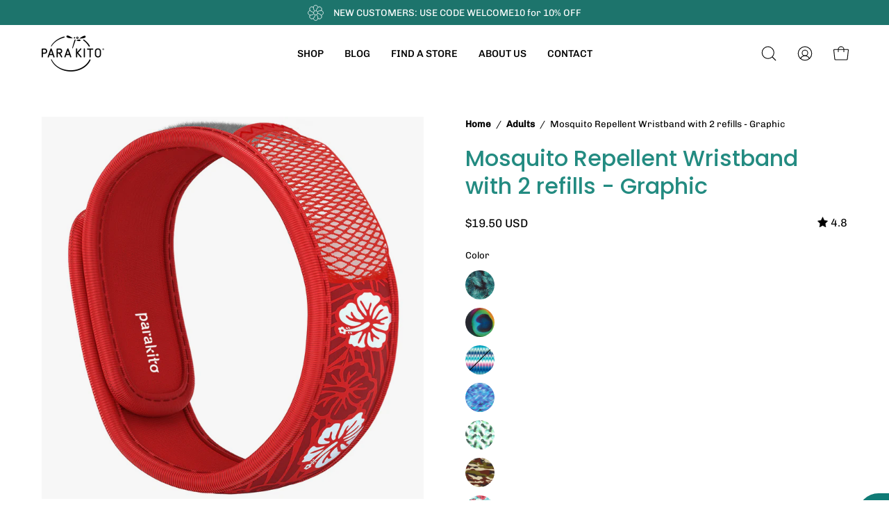

--- FILE ---
content_type: text/html; charset=utf-8
request_url: https://us.parakito.com/products/mosquito-repellent-wristband-with-2-refills-graphic?variant=44290541977837
body_size: 54269
content:
<!doctype html>
<html class="no-js no-touch" lang="en">
<head>
  <meta charset="utf-8">
  <meta http-equiv='X-UA-Compatible' content='IE=edge'>
  <meta name="viewport" content="width=device-width, height=device-height, initial-scale=1.0, minimum-scale=1.0">
  <link rel="canonical" href="https://us.parakito.com/products/mosquito-repellent-wristband-with-2-refills-graphic" />

  <link rel="preload" as="style" href="//us.parakito.com/cdn/shop/t/28/assets/theme.css?v=153118399457345314611707841873">
  <link rel="preload" as="script" href="//us.parakito.com/cdn/shop/t/28/assets/lazysizes.min.js?v=111431644619468174291694008325">
  <link rel="preload" as="script" href="//us.parakito.com/cdn/shop/t/28/assets/vendor.js?v=63626716640784598841694008325">
  <link rel="preload" as="script" href="//us.parakito.com/cdn/shop/t/28/assets/theme.js?v=130786546038705537081694008325">
  <link rel="preload" as="image" href="//us.parakito.com/cdn/shop/t/28/assets/loading.svg?v=91665432863842511931694008325">

  <link rel="preconnect" href="https://cdn.shopify.com" crossorigin>
  <link rel="preconnect" href="https://fonts.shopify.com" crossorigin>
  <link rel="preconnect" href="https://monorail-edge.shopifysvc.com" crossorigin><link rel="preload" as="image" href="//us.parakito.com/cdn/shop/files/PARA_KITO_logo_without_RH_18fb9747-3b72-4109-b0d9-489e3ce78649_150x101.png?v=1630608249" data-preload="150x101"><style data-shopify>:root { --loader-image-size: 150px; }html:not(.is-loading) .loading-overlay { opacity: 0; visibility: hidden; pointer-events: none; }
    .loading-overlay { position: fixed; top: 0; left: 0; z-index: 99999; width: 100vw; height: 100vh; display: flex; align-items: center; justify-content: center; background: var(--bg); transition: opacity 0.3s ease-out, visibility 0s linear 0.3s; }
    .loading-overlay .loader__image--fallback { width: 320px; height: 100%; background: var(--loader-image) no-repeat center center/contain; }
    .loader__image__holder { position: absolute; top: 0; left: 0; width: 100%; height: 100%; font-size: 0; display: flex; align-items: center; justify-content: center; animation: pulse-loading 2s infinite ease-in-out; }
    .loader__image { max-width: 150px; height: auto; object-fit: contain; }
    .loader--line {
      position: relative;
      height: 4px;
      display: block;
      background-color: var(--button-primary-fade);
      border-radius: 2px;
      overflow: hidden;
      width: 100%;
      opacity: 0;
      visibility: hidden;
      transition: opacity .3s ease, visibility 0s linear .3s;
    }

    .loadMore .loader,
    .is-loading .loader {
      visibility: visible;
      opacity: 1;
      transition-delay: 0s;
    }

    .lazyloaded .loader {
      opacity: 0;
      visibility: hidden;
    }

    .loader-indeterminate { background-color: var(--button-primary-bg); }
    .loader-indeterminate::before {
      content: '';
      position: absolute;
      background-color: inherit;
      top: 0;
      left: -35%;
      width: 100%;
      bottom: 0;
      will-change: transform;
      -webkit-animation: indeterminate 2.1s cubic-bezier(0.65, 0.815, 0.735, 0.395) infinite;
      animation: indeterminate 2.1s cubic-bezier(0.65, 0.815, 0.735, 0.395) infinite;
    }

    .loader-indeterminate::after {
      content: '';
      position: absolute;
      background-color: inherit;
      top: 0;
      left: -200%;
      width: 100%;
      bottom: 0;
      will-change: transform;
      -webkit-animation: indeterminate-short 2.1s cubic-bezier(0.165, 0.84, 0.44, 1) infinite;
      animation: indeterminate-short 2.1s cubic-bezier(0.165, 0.84, 0.44, 1) infinite;
      -webkit-animation-delay: 1.15s;
      animation-delay: 1.15s;
    }

    @keyframes indeterminate {
      0% { transform: translateX(0) scale(0.35, 1); }
      60% { transform: translateX(50%) scale(0.9, 1); }
      100% { transform: translateX(100%) scale(0.9, 1); }
    }
    @keyframes indeterminate-short {
      0% { transform: translateX(0) scale(2, 1); }
      60% { transform: translateX(460px) scale(0.01, 1); }
      100% { transform: translateX(460px) scale(0.01, 1); }
    }
    @keyframes pulse-loading {
      0% { opacity: 1; }
      50% { opacity: .25; }
      100% { opacity: 1; }
    }</style><script>
    const loadingAppearance = "always";
    const loaded = sessionStorage.getItem('loaded');

    if (loadingAppearance === 'once') {
      if (loaded === null) {
        sessionStorage.setItem('loaded', true);
        document.documentElement.classList.add('is-loading');
      }
    } else {
      document.documentElement.classList.add('is-loading');
    }
  </script><link rel="shortcut icon" href="//us.parakito.com/cdn/shop/files/x325GuDA_32x32.png?v=1613567777" type="image/png" />
  <title>Mosquito Repellent Wristband with 2 refills - Graphic &ndash; PARA&#39;KITO</title><meta name="description" content="Fun, stylish protection for every occasion! Worn around the wrist or ankle, this cool and comfy neoprene Wristband comes with two refills of our proprietary essential-oil formula. Easy-to-adjust hook and loop fittings work for both kids and grown-ups, and a wide range of colors and patterns allow you to blend safety wi"><link rel="preload" as="font" href="//us.parakito.com/cdn/fonts/chivo/chivo_n4.059fadbbf52d9f02350103459eb216e4b24c4661.woff2" type="font/woff2" crossorigin><link rel="preload" as="font" href="//us.parakito.com/cdn/fonts/poppins/poppins_n5.ad5b4b72b59a00358afc706450c864c3c8323842.woff2" type="font/woff2" crossorigin>

<meta property="og:site_name" content="PARA&#39;KITO">
<meta property="og:url" content="https://us.parakito.com/products/mosquito-repellent-wristband-with-2-refills-graphic">
<meta property="og:title" content="Mosquito Repellent Wristband with 2 refills - Graphic">
<meta property="og:type" content="product">
<meta property="og:description" content="Fun, stylish protection for every occasion! Worn around the wrist or ankle, this cool and comfy neoprene Wristband comes with two refills of our proprietary essential-oil formula. Easy-to-adjust hook and loop fittings work for both kids and grown-ups, and a wide range of colors and patterns allow you to blend safety wi"><meta property="og:image" content="http://us.parakito.com/cdn/shop/files/USA-Eshop-2024-adult-darkexplorer.jpg?v=1699525656">
  <meta property="og:image:secure_url" content="https://us.parakito.com/cdn/shop/files/USA-Eshop-2024-adult-darkexplorer.jpg?v=1699525656">
  <meta property="og:image:width" content="1000">
  <meta property="og:image:height" content="1000"><meta property="og:price:amount" content="19.50">
  <meta property="og:price:currency" content="USD"><meta name="twitter:card" content="summary_large_image">
<meta name="twitter:title" content="Mosquito Repellent Wristband with 2 refills - Graphic">
<meta name="twitter:description" content="Fun, stylish protection for every occasion! Worn around the wrist or ankle, this cool and comfy neoprene Wristband comes with two refills of our proprietary essential-oil formula. Easy-to-adjust hook and loop fittings work for both kids and grown-ups, and a wide range of colors and patterns allow you to blend safety wi"><style data-shopify>@font-face {
  font-family: Poppins;
  font-weight: 500;
  font-style: normal;
  font-display: swap;
  src: url("//us.parakito.com/cdn/fonts/poppins/poppins_n5.ad5b4b72b59a00358afc706450c864c3c8323842.woff2") format("woff2"),
       url("//us.parakito.com/cdn/fonts/poppins/poppins_n5.33757fdf985af2d24b32fcd84c9a09224d4b2c39.woff") format("woff");
}

@font-face {
  font-family: Chivo;
  font-weight: 400;
  font-style: normal;
  font-display: swap;
  src: url("//us.parakito.com/cdn/fonts/chivo/chivo_n4.059fadbbf52d9f02350103459eb216e4b24c4661.woff2") format("woff2"),
       url("//us.parakito.com/cdn/fonts/chivo/chivo_n4.f2f8fca8b7ff9f510fa7f09ffe5448b3504bccf5.woff") format("woff");
}



  @font-face {
  font-family: Poppins;
  font-weight: 600;
  font-style: normal;
  font-display: swap;
  src: url("//us.parakito.com/cdn/fonts/poppins/poppins_n6.aa29d4918bc243723d56b59572e18228ed0786f6.woff2") format("woff2"),
       url("//us.parakito.com/cdn/fonts/poppins/poppins_n6.5f815d845fe073750885d5b7e619ee00e8111208.woff") format("woff");
}




  @font-face {
  font-family: Poppins;
  font-weight: 100;
  font-style: normal;
  font-display: swap;
  src: url("//us.parakito.com/cdn/fonts/poppins/poppins_n1.91f1f2f2f3840810961af59e3a012dcc97d8ef59.woff2") format("woff2"),
       url("//us.parakito.com/cdn/fonts/poppins/poppins_n1.58d050ae3fe39914ce84b159a8c37ae874d01bfc.woff") format("woff");
}




  @font-face {
  font-family: Poppins;
  font-weight: 700;
  font-style: normal;
  font-display: swap;
  src: url("//us.parakito.com/cdn/fonts/poppins/poppins_n7.56758dcf284489feb014a026f3727f2f20a54626.woff2") format("woff2"),
       url("//us.parakito.com/cdn/fonts/poppins/poppins_n7.f34f55d9b3d3205d2cd6f64955ff4b36f0cfd8da.woff") format("woff");
}




  @font-face {
  font-family: Chivo;
  font-weight: 100;
  font-style: normal;
  font-display: swap;
  src: url("//us.parakito.com/cdn/fonts/chivo/chivo_n1.4b2351ded2a8436c3479fd3f4338a07ee8e215ed.woff2") format("woff2"),
       url("//us.parakito.com/cdn/fonts/chivo/chivo_n1.0f0cd8bbf54d5ed9f15989b3831604e4c6891afd.woff") format("woff");
}




  @font-face {
  font-family: Chivo;
  font-weight: 500;
  font-style: normal;
  font-display: swap;
  src: url("//us.parakito.com/cdn/fonts/chivo/chivo_n5.c125a8c4bc0d09495fd5b46de945af4518af33bf.woff2") format("woff2"),
       url("//us.parakito.com/cdn/fonts/chivo/chivo_n5.267686de1c9b5937c512531b839eb191c57b8b51.woff") format("woff");
}




  @font-face {
  font-family: Chivo;
  font-weight: 400;
  font-style: italic;
  font-display: swap;
  src: url("//us.parakito.com/cdn/fonts/chivo/chivo_i4.95e9c0ba514943a715970b2897b31bdfdc9132b8.woff2") format("woff2"),
       url("//us.parakito.com/cdn/fonts/chivo/chivo_i4.31da6515f3970f86ac14321ace1609bd161f315f.woff") format("woff");
}




  @font-face {
  font-family: Chivo;
  font-weight: 700;
  font-style: italic;
  font-display: swap;
  src: url("//us.parakito.com/cdn/fonts/chivo/chivo_i7.0e5a75162c3ca7258edd3d59adf64e0fd118a226.woff2") format("woff2"),
       url("//us.parakito.com/cdn/fonts/chivo/chivo_i7.f9fd944b04861b64efaebd9de502668b4b566567.woff") format("woff");
}


:root {--COLOR-BUTTON-PRIMARY-BG: #238b81;
  --COLOR-BUTTON-PRIMARY-BG-HOVER: #ffffff;--PRIMARY-BG-TRANSITION: background 0s linear 0s;
    --PRIMARY-BG-TRANSITION-HOVER: background 0s linear 0.3s;--COLOR-BUTTON-PRIMARY-TEXT: #ffffff;--COLOR-BUTTON-PRIMARY-TEXT-HOVER: #009B79;--COLOR-BUTTON-PRIMARY-BORDER: #238b81;--PRIMARY-BUTTON-BORDER: var(--BORDER-WIDTH) solid var(--COLOR-BUTTON-PRIMARY-BORDER);--COLOR-BUTTON-PRIMARY-BORDER-HOVER: #000000;--PRIMARY-BUTTON-BORDER-HOVER: var(--BORDER-WIDTH) solid var(--COLOR-BUTTON-PRIMARY-BORDER-HOVER);--COLOR-BUTTON-PRIMARY-FADE: rgba(35, 139, 129, 0.05);
  --COLOR-BUTTON-PRIMARY-BG-ALPHA-50: rgba(35, 139, 129, 0.5);
  --COLOR-BUTTON-PRIMARY-TEXT-ALPHA-50: rgba(255, 255, 255, 0.5);

  --COLOR-BUTTON-SECONDARY-BG: #F29C12;
  --COLOR-BUTTON-SECONDARY-BG-HOVER: #ffffff;--SECONDARY-BG-TRANSITION: background 0s linear 0s;
    --SECONDARY-BG-TRANSITION-HOVER: background 0s linear 0.3s;--COLOR-BUTTON-SECONDARY-TEXT: #ffffff;--COLOR-BUTTON-SECONDARY-TEXT-HOVER: #F29C12;--COLOR-BUTTON-SECONDARY-BORDER: #F29C12;--SECONDARY-BUTTON-BORDER: var(--BORDER-WIDTH) solid var(--COLOR-BUTTON-SECONDARY-BORDER);--COLOR-BUTTON-SECONDARY-BORDER-HOVER: #000000;--SECONDARY-BUTTON-BORDER-HOVER: var(--BORDER-WIDTH) solid var(--COLOR-BUTTON-SECONDARY-BORDER-HOVER);--COLOR-BUTTON-SECONDARY-TEXT-ALPHA-50: rgba(255, 255, 255, 0.5);

  --COLOR-HEADING: #238b81;
  --COLOR-TEXT: #000;
  --COLOR-TEXT-DARKEN: #000000;
  --COLOR-TEXT-LIGHTEN: #333333;
  --COLOR-TEXT-ALPHA-5: rgba(0, 0, 0, 0.05);
  --COLOR-TEXT-ALPHA-8: rgba(0, 0, 0, 0.08);
  --COLOR-TEXT-ALPHA-10: rgba(0, 0, 0, 0.1);
  --COLOR-TEXT-ALPHA-15: rgba(0, 0, 0, 0.15);
  --COLOR-TEXT-ALPHA-20: rgba(0, 0, 0, 0.2);
  --COLOR-TEXT-ALPHA-25: rgba(0, 0, 0, 0.25);
  --COLOR-TEXT-ALPHA-50: rgba(0, 0, 0, 0.5);
  --COLOR-TEXT-ALPHA-60: rgba(0, 0, 0, 0.6);
  --COLOR-TEXT-ALPHA-85: rgba(0, 0, 0, 0.85);

  --COLOR-BG: #ffffff;
  --COLOR-BG-ALPHA-25: rgba(255, 255, 255, 0.25);
  --COLOR-BG-ALPHA-35: rgba(255, 255, 255, 0.35);
  --COLOR-BG-ALPHA-60: rgba(255, 255, 255, 0.6);
  --COLOR-BG-ALPHA-65: rgba(255, 255, 255, 0.65);
  --COLOR-BG-ALPHA-85: rgba(255, 255, 255, 0.85);
  --COLOR-BG-OVERLAY: rgba(255, 255, 255, 0.75);
  --COLOR-BG-DARKEN: #e6e6e6;
  --COLOR-BG-LIGHTEN-DARKEN: #e6e6e6;
  --COLOR-BG-LIGHTEN-DARKEN-2: #cdcdcd;
  --COLOR-BG-LIGHTEN-DARKEN-3: #b3b3b3;
  --COLOR-BG-LIGHTEN-DARKEN-4: #9a9a9a;
  --COLOR-BG-LIGHTEN-DARKEN-CONTRAST: #b3b3b3;
  --COLOR-BG-LIGHTEN-DARKEN-CONTRAST-2: #999999;
  --COLOR-BG-LIGHTEN-DARKEN-CONTRAST-3: #808080;
  --COLOR-BG-LIGHTEN-DARKEN-CONTRAST-4: #666666;

  --COLOR-BG-SECONDARY: #efefef;
  --COLOR-BG-SECONDARY-LIGHTEN-DARKEN: #d5d5d5;
  --COLOR-BG-SECONDARY-LIGHTEN-DARKEN-CONTRAST: #6f6f6f;

  --COLOR-BG-ACCENT: #f7f7f7;

  --COLOR-INPUT-BG: #ffffff;

  --COLOR-ACCENT: #F29C12;
  --COLOR-ACCENT-TEXT: #fff;

  --COLOR-TAG-SAVING: #F29C12;
  --COLOR-TAG-SAVING-TEXT: #fff;

  --COLOR-TAG-CUSTOM: #238b81;
  --COLOR-TAG-TEXT: #fff;

  --COLOR-BORDER: #d3d3d3;
  --COLOR-BORDER-ALPHA-15: rgba(211, 211, 211, 0.15);
  --COLOR-BORDER-ALPHA-30: rgba(211, 211, 211, 0.3);
  --COLOR-BORDER-ALPHA-50: rgba(211, 211, 211, 0.5);
  --COLOR-BORDER-ALPHA-65: rgba(211, 211, 211, 0.65);
  --COLOR-BORDER-LIGHTEN-DARKEN: #868686;
  --COLOR-BORDER-HAIRLINE: #f7f7f7;

  --COLOR-WHITE-BLACK: fff;
  --COLOR-BLACK-WHITE: #000;--COLOR-DISABLED-GREY: rgba(0, 0, 0, 0.05);
  --COLOR-DISABLED-GREY-DARKEN: rgba(0, 0, 0, 0.45);
  --COLOR-ERROR: #D02E2E;
  --COLOR-ERROR-BG: #f3cbcb;
  --COLOR-SUCCESS: #56AD6A;
  --COLOR-SUCCESS-BG: #ECFEF0;
  --COLOR-WARN: #ECBD5E;
  --COLOR-TRANSPARENT: rgba(255, 255, 255, 0);
  --COLOR-WHITE: #fff;
  --COLOR-WHITE-ALPHA-50: rgba(255, 255, 255, 0.5);
  --COLOR-WHITE-ALPHA-60: rgba(255, 255, 255, 0.6);
  --COLOR-BLACK: #000;
  --COLOR-BLACK-ALPHA-20: rgba(0, 0, 0, 0.2);
  --COLOR-BLACK-ALPHA-50: rgba(0, 0, 0, 0.5);
  --COLOR-BLACK-ALPHA-60: rgba(0, 0, 0, 0.6);--FONT-STACK-BODY: Chivo, sans-serif;
  --FONT-STYLE-BODY: normal;
  --FONT-STYLE-BODY-ITALIC: italic;
  --FONT-ADJUST-BODY: 0.95;

  --FONT-WEIGHT-BODY: 400;
  --FONT-WEIGHT-BODY-LIGHT: 100;
  --FONT-WEIGHT-BODY-MEDIUM: 700;
  --FONT-WEIGHT-BODY-BOLD: 500;

  --FONT-STACK-HEADING: Poppins, sans-serif;
  --FONT-STYLE-HEADING: normal;
  --FONT-STYLE-HEADING-ITALIC: italic;
  --FONT-ADJUST-HEADING: 1.0;

  --FONT-WEIGHT-HEADING: 500;
  --FONT-WEIGHT-HEADING-LIGHT: 100;
  --FONT-WEIGHT-HEADING-MEDIUM: 700;
  --FONT-WEIGHT-HEADING-BOLD: 600;

  --FONT-STACK-NAV: Chivo, sans-serif;
  --FONT-STYLE-NAV: normal;
  --FONT-STYLE-NAV-ITALIC: italic;
  --FONT-ADJUST-NAV: 0.9;

  --FONT-WEIGHT-NAV: 400;
  --FONT-WEIGHT-NAV-LIGHT: 100;
  --FONT-WEIGHT-NAV-MEDIUM: 700;
  --FONT-WEIGHT-NAV-BOLD: 500;

  --FONT-STACK-BUTTON: Chivo, sans-serif;
  --FONT-STYLE-BUTTON: normal;
  --FONT-STYLE-BUTTON-ITALIC: italic;
  --FONT-ADJUST-BUTTON: 0.9;

  --FONT-WEIGHT-BUTTON: 400;
  --FONT-WEIGHT-BUTTON-MEDIUM: 700;
  --FONT-WEIGHT-BUTTON-BOLD: 500;

  --FONT-STACK-SUBHEADING: Chivo, sans-serif;
  --FONT-STYLE-SUBHEADING: normal;
  --FONT-STYLE-SUBHEADING-ITALIC: italic;
  --FONT-ADJUST-SUBHEADING: 1.0;

  --FONT-WEIGHT-SUBHEADING: 400;
  --FONT-WEIGHT-SUBHEADING-LIGHT: 100;
  --FONT-WEIGHT-SUBHEADING-MEDIUM: 700;
  --FONT-WEIGHT-SUBHEADING-BOLD: 500;

  --LETTER-SPACING-SUBHEADING: 0.0em;
  --LETTER-SPACING-BUTTON: 0.0em;

  --BUTTON-TEXT-CAPS: none;
  --SUBHEADING-TEXT-CAPS: none;--FONT-SIZE-INPUT: 1rem;--RADIUS: 8px;
  --RADIUS-SMALL: 8px;
  --RADIUS-TINY: 8px;
  --RADIUS-BADGE: 3px;
  --RADIUS-CHECKBOX: 4px;
  --RADIUS-TEXTAREA: 8px;--PRODUCT-MEDIA-PADDING-TOP: 130.0%;--BORDER-WIDTH: 1px;--STROKE-WIDTH: 12px;--SITE-WIDTH: 1440px;
  --SITE-WIDTH-NARROW: 840px;--ICON-ARROW-RIGHT: url( "//us.parakito.com/cdn/shop/t/28/assets/icon-chevron-right.svg?v=115618353204357621731694008325" );--loading-svg: url( "//us.parakito.com/cdn/shop/t/28/assets/loading.svg?v=91665432863842511931694008325" );
  --icon-check: url( "//us.parakito.com/cdn/shop/t/28/assets/icon-check.svg?v=175316081881880408121694008325" );
  --icon-check-swatch: url( "//us.parakito.com/cdn/shop/t/28/assets/icon-check-swatch.svg?v=131897745589030387781694008325" );
  --icon-zoom-in: url( "//us.parakito.com/cdn/shop/t/28/assets/icon-zoom-in.svg?v=157433013461716915331694008325" );
  --icon-zoom-out: url( "//us.parakito.com/cdn/shop/t/28/assets/icon-zoom-out.svg?v=164909107869959372931694008325" );--collection-sticky-bar-height: 0;
  --collection-image-padding-top: 60%;

  --drawer-width: 400px;
  --drawer-transition: transform 0.4s cubic-bezier(0.46, 0.01, 0.32, 1);--full-height: 100vh;
  --header-height: 60px;
  --has-scrolled-header-height: 60px;
  --announcement-height: 0px;
  --content-full: calc(100vh - var(--header-height) - var(--announcement-height));--gutter: 60px;
  --gutter-mobile: 20px;
  --grid-gutter: 20px;
  --grid-gutter-mobile: 35px;--inner: 20px;
  --inner-tablet: 18px;
  --inner-mobile: 16px;--grid: repeat(4, minmax(0, 1fr));
  --grid-tablet: repeat(2, minmax(0, 1fr));
  --grid-mobile: repeat(2, minmax(0, 1fr));
  --megamenu-grid: repeat(4, minmax(0, 1fr));
  --grid-row: 1 / span 4;--scrollbar-width: 0px;--overlay: #000;
  --overlay-opacity: 1;--swatch-width: 40px;
  --swatch-height: 20px;
  --swatch-size: 42px;
  --swatch-size-mobile: 30px;

  
  --move-offset: 20px;

  
  --autoplay-speed: 2200ms;

  

    --filter-bg: 1.0;--product-filter-bg: .97;
  }</style><link href="//us.parakito.com/cdn/shop/t/28/assets/theme.css?v=153118399457345314611707841873" rel="stylesheet" type="text/css" media="all" /><script type="text/javascript">
    if (window.MSInputMethodContext && document.documentMode) {
      var scripts = document.getElementsByTagName('script')[0];
      var polyfill = document.createElement("script");
      polyfill.defer = true;
      polyfill.src = "//us.parakito.com/cdn/shop/t/28/assets/ie11.js?v=164037955086922138091694008325";

      scripts.parentNode.insertBefore(polyfill, scripts);

      document.documentElement.classList.add('ie11');
    } else {
      document.documentElement.className = document.documentElement.className.replace('no-js', 'js');
    }

    document.addEventListener('lazyloaded', (e) => {
      const lazyImage = e.target.parentNode;
      if (lazyImage.classList.contains('lazy-image')) {
        // Wait for the fade in images animation to complete
        setTimeout(() => {
          lazyImage.style.backgroundImage = 'none';
        }, 500);
      }
    });

    let root = '/';
    if (root[root.length - 1] !== '/') {
      root = `${root}/`;
    }

    window.theme = {
      assets: {
        photoswipe: '//us.parakito.com/cdn/shop/t/28/assets/photoswipe.js?v=108660782622152556431694008325',
        smoothscroll: '//us.parakito.com/cdn/shop/t/28/assets/smoothscroll.js?v=37906625415260927261694008325',
        no_image: "//us.parakito.com/cdn/shop/files/PARA_KITO_logo_without_RH_18fb9747-3b72-4109-b0d9-489e3ce78649_1024x.png?v=1630608249",
        swatches: '//us.parakito.com/cdn/shop/t/28/assets/swatches.json?v=174399063852427631631751014416',
        base: "//us.parakito.com/cdn/shop/t/28/assets/"
      },
      routes: {
        root: root,
        cart_url: "\/cart",
        cart_add_url: "\/cart\/add",
        cart_change_url: "\/cart\/change",
        shop_url: "https:\/\/us.parakito.com",
        search_url: "\/search",
        product_recommendations_url: "\/recommendations\/products"
      },
      strings: {
        add_to_cart: "Add to Cart",
        cart_acceptance_error: "You must accept our terms and conditions.",
        cart_empty: "Your cart is currently empty.",
        cart_price: "Price",
        cart_quantity: "Quantity",
        cart_items_one: "{{ count }} item",
        cart_items_many: "{{ count }} items",
        cart_title: "Cart",
        cart_total: "Total",
        continue_shopping: "Continue Shopping",
        free: "Free",
        limit_error: "Sorry, looks like we don\u0026#39;t have enough of this product.",
        no_results: "No results found",
        preorder: "Pre-Order",
        remove: "Remove",
        results_one: " result",
        results_other: " results",
        sale_badge_text: "Sale",
        saving_badge: "Save {{ discount }}",
        saving_up_to_badge: "Save up to {{ discount }}",
        sold_out: "Sold Out",
        subscription: "Subscription",
        unavailable: "Unavailable",
        unit_price_label: "Unit price",
        unit_price_separator: "per",
        view_all: "View All",
        zero_qty_error: "Quantity must be greater than 0.",
        delete_confirm: "Are you sure you wish to delete this address?",
        newsletter_product_availability: "Notify Me When It’s Available"
      },
      icons: {
        plus: '<svg aria-hidden="true" focusable="false" role="presentation" class="icon icon-toggle-plus" viewBox="0 0 192 192"><path d="M30 96h132M96 30v132" stroke="currentColor" stroke-linecap="round" stroke-linejoin="round"/></svg>',
        minus: '<svg aria-hidden="true" focusable="false" role="presentation" class="icon icon-toggle-minus" viewBox="0 0 192 192"><path d="M30 96h132" stroke="currentColor" stroke-linecap="round" stroke-linejoin="round"/></svg>',
        close: '<svg aria-hidden="true" focusable="false" role="presentation" class="icon icon-close" viewBox="0 0 192 192"><path d="M150 42L42 150M150 150L42 42" stroke="currentColor" stroke-linecap="round" stroke-linejoin="round"/></svg>'
      },
      settings: {
        animations: false,
        cartType: "drawer",
        enableAcceptTerms: true,
        enableInfinityScroll: false,
        enablePaymentButton: true,
        gridImageSize: "contain",
        gridImageAspectRatio: 1.3,
        mobileMenuBehaviour: "link",
        productGridHover: "image",
        savingBadgeType: "percentage",
        showSaleBadge: true,
        showSoldBadge: true,
        showSavingBadge: false,
        quickBuy: "quick_buy",
        currency_code_enable: true,
        hideInventoryCount: true,
        enableColorSwatchesCollection: true,
      },
      sizes: {
        mobile: 480,
        small: 768,
        large: 1024,
        widescreen: 1440
      },
      moneyFormat: "${{amount}}",
      moneyWithCurrencyFormat: "${{amount}} USD",
      info: {
        name: 'Palo Alto'
      },
      version: '4.6.3'
    };
    window.lazySizesConfig = window.lazySizesConfig || {};
    window.lazySizesConfig.preloadAfterLoad = true;
    window.PaloAlto = window.PaloAlto || {};
    window.slate = window.slate || {};
    window.isHeaderTransparent = false;
    window.initialHeaderHeight = 60;
    window.hasScrolledHeaderHeight = 60;
    window.lastWindowWidth = window.innerWidth || document.documentElement.clientWidth;
  </script>
  <script src="//us.parakito.com/cdn/shop/t/28/assets/lazysizes.min.js?v=111431644619468174291694008325" async="async"></script><script src="//us.parakito.com/cdn/shop/t/28/assets/vendor.js?v=63626716640784598841694008325" defer="defer"></script>
  <script src="//us.parakito.com/cdn/shop/t/28/assets/theme.js?v=130786546038705537081694008325" defer="defer"></script>

  <script>window.performance && window.performance.mark && window.performance.mark('shopify.content_for_header.start');</script><meta name="google-site-verification" content="x-kGbabyp9lXzFihL72tys7PeohOSLwOVKbQol-SMOI">
<meta name="google-site-verification" content="ViWvVy6_1K89cp9NDtz8TaqfVid3qxCuY-1zKQwhHQw">
<meta name="facebook-domain-verification" content="z0m32ilakatfhlwlyki8msly0493pc">
<meta name="google-site-verification" content="U7zNQ7jVV1UQj00_R40nS5qeV_sLppSGRWpfBb-a8-o">
<meta id="shopify-digital-wallet" name="shopify-digital-wallet" content="/51797033147/digital_wallets/dialog">
<meta name="shopify-checkout-api-token" content="7b740323e5ca47f6a380a0a71888b9fb">
<meta id="in-context-paypal-metadata" data-shop-id="51797033147" data-venmo-supported="false" data-environment="production" data-locale="en_US" data-paypal-v4="true" data-currency="USD">
<link rel="alternate" type="application/json+oembed" href="https://us.parakito.com/products/mosquito-repellent-wristband-with-2-refills-graphic.oembed">
<script async="async" src="/checkouts/internal/preloads.js?locale=en-US"></script>
<link rel="preconnect" href="https://shop.app" crossorigin="anonymous">
<script async="async" src="https://shop.app/checkouts/internal/preloads.js?locale=en-US&shop_id=51797033147" crossorigin="anonymous"></script>
<script id="apple-pay-shop-capabilities" type="application/json">{"shopId":51797033147,"countryCode":"US","currencyCode":"USD","merchantCapabilities":["supports3DS"],"merchantId":"gid:\/\/shopify\/Shop\/51797033147","merchantName":"PARA'KITO","requiredBillingContactFields":["postalAddress","email","phone"],"requiredShippingContactFields":["postalAddress","email","phone"],"shippingType":"shipping","supportedNetworks":["visa","masterCard","amex","discover","elo","jcb"],"total":{"type":"pending","label":"PARA'KITO","amount":"1.00"},"shopifyPaymentsEnabled":true,"supportsSubscriptions":true}</script>
<script id="shopify-features" type="application/json">{"accessToken":"7b740323e5ca47f6a380a0a71888b9fb","betas":["rich-media-storefront-analytics"],"domain":"us.parakito.com","predictiveSearch":true,"shopId":51797033147,"locale":"en"}</script>
<script>var Shopify = Shopify || {};
Shopify.shop = "us-parakito.myshopify.com";
Shopify.locale = "en";
Shopify.currency = {"active":"USD","rate":"1.0"};
Shopify.country = "US";
Shopify.theme = {"name":"Palo Alto - Custom products and collections","id":136615985389,"schema_name":"Palo Alto","schema_version":"4.6.3","theme_store_id":777,"role":"main"};
Shopify.theme.handle = "null";
Shopify.theme.style = {"id":null,"handle":null};
Shopify.cdnHost = "us.parakito.com/cdn";
Shopify.routes = Shopify.routes || {};
Shopify.routes.root = "/";</script>
<script type="module">!function(o){(o.Shopify=o.Shopify||{}).modules=!0}(window);</script>
<script>!function(o){function n(){var o=[];function n(){o.push(Array.prototype.slice.apply(arguments))}return n.q=o,n}var t=o.Shopify=o.Shopify||{};t.loadFeatures=n(),t.autoloadFeatures=n()}(window);</script>
<script>
  window.ShopifyPay = window.ShopifyPay || {};
  window.ShopifyPay.apiHost = "shop.app\/pay";
  window.ShopifyPay.redirectState = null;
</script>
<script id="shop-js-analytics" type="application/json">{"pageType":"product"}</script>
<script defer="defer" async type="module" src="//us.parakito.com/cdn/shopifycloud/shop-js/modules/v2/client.init-shop-cart-sync_C5BV16lS.en.esm.js"></script>
<script defer="defer" async type="module" src="//us.parakito.com/cdn/shopifycloud/shop-js/modules/v2/chunk.common_CygWptCX.esm.js"></script>
<script type="module">
  await import("//us.parakito.com/cdn/shopifycloud/shop-js/modules/v2/client.init-shop-cart-sync_C5BV16lS.en.esm.js");
await import("//us.parakito.com/cdn/shopifycloud/shop-js/modules/v2/chunk.common_CygWptCX.esm.js");

  window.Shopify.SignInWithShop?.initShopCartSync?.({"fedCMEnabled":true,"windoidEnabled":true});

</script>
<script>
  window.Shopify = window.Shopify || {};
  if (!window.Shopify.featureAssets) window.Shopify.featureAssets = {};
  window.Shopify.featureAssets['shop-js'] = {"shop-cart-sync":["modules/v2/client.shop-cart-sync_ZFArdW7E.en.esm.js","modules/v2/chunk.common_CygWptCX.esm.js"],"init-fed-cm":["modules/v2/client.init-fed-cm_CmiC4vf6.en.esm.js","modules/v2/chunk.common_CygWptCX.esm.js"],"shop-button":["modules/v2/client.shop-button_tlx5R9nI.en.esm.js","modules/v2/chunk.common_CygWptCX.esm.js"],"shop-cash-offers":["modules/v2/client.shop-cash-offers_DOA2yAJr.en.esm.js","modules/v2/chunk.common_CygWptCX.esm.js","modules/v2/chunk.modal_D71HUcav.esm.js"],"init-windoid":["modules/v2/client.init-windoid_sURxWdc1.en.esm.js","modules/v2/chunk.common_CygWptCX.esm.js"],"shop-toast-manager":["modules/v2/client.shop-toast-manager_ClPi3nE9.en.esm.js","modules/v2/chunk.common_CygWptCX.esm.js"],"init-shop-email-lookup-coordinator":["modules/v2/client.init-shop-email-lookup-coordinator_B8hsDcYM.en.esm.js","modules/v2/chunk.common_CygWptCX.esm.js"],"init-shop-cart-sync":["modules/v2/client.init-shop-cart-sync_C5BV16lS.en.esm.js","modules/v2/chunk.common_CygWptCX.esm.js"],"avatar":["modules/v2/client.avatar_BTnouDA3.en.esm.js"],"pay-button":["modules/v2/client.pay-button_FdsNuTd3.en.esm.js","modules/v2/chunk.common_CygWptCX.esm.js"],"init-customer-accounts":["modules/v2/client.init-customer-accounts_DxDtT_ad.en.esm.js","modules/v2/client.shop-login-button_C5VAVYt1.en.esm.js","modules/v2/chunk.common_CygWptCX.esm.js","modules/v2/chunk.modal_D71HUcav.esm.js"],"init-shop-for-new-customer-accounts":["modules/v2/client.init-shop-for-new-customer-accounts_ChsxoAhi.en.esm.js","modules/v2/client.shop-login-button_C5VAVYt1.en.esm.js","modules/v2/chunk.common_CygWptCX.esm.js","modules/v2/chunk.modal_D71HUcav.esm.js"],"shop-login-button":["modules/v2/client.shop-login-button_C5VAVYt1.en.esm.js","modules/v2/chunk.common_CygWptCX.esm.js","modules/v2/chunk.modal_D71HUcav.esm.js"],"init-customer-accounts-sign-up":["modules/v2/client.init-customer-accounts-sign-up_CPSyQ0Tj.en.esm.js","modules/v2/client.shop-login-button_C5VAVYt1.en.esm.js","modules/v2/chunk.common_CygWptCX.esm.js","modules/v2/chunk.modal_D71HUcav.esm.js"],"shop-follow-button":["modules/v2/client.shop-follow-button_Cva4Ekp9.en.esm.js","modules/v2/chunk.common_CygWptCX.esm.js","modules/v2/chunk.modal_D71HUcav.esm.js"],"checkout-modal":["modules/v2/client.checkout-modal_BPM8l0SH.en.esm.js","modules/v2/chunk.common_CygWptCX.esm.js","modules/v2/chunk.modal_D71HUcav.esm.js"],"lead-capture":["modules/v2/client.lead-capture_Bi8yE_yS.en.esm.js","modules/v2/chunk.common_CygWptCX.esm.js","modules/v2/chunk.modal_D71HUcav.esm.js"],"shop-login":["modules/v2/client.shop-login_D6lNrXab.en.esm.js","modules/v2/chunk.common_CygWptCX.esm.js","modules/v2/chunk.modal_D71HUcav.esm.js"],"payment-terms":["modules/v2/client.payment-terms_CZxnsJam.en.esm.js","modules/v2/chunk.common_CygWptCX.esm.js","modules/v2/chunk.modal_D71HUcav.esm.js"]};
</script>
<script>(function() {
  var isLoaded = false;
  function asyncLoad() {
    if (isLoaded) return;
    isLoaded = true;
    var urls = ["https:\/\/static.affiliatly.com\/shopify\/v3\/shopify.js?affiliatly_code=AF-1043809\u0026s=2\u0026shop=us-parakito.myshopify.com","https:\/\/api.socialsnowball.io\/js\/referral.js?shop=us-parakito.myshopify.com","https:\/\/img0.socialshopwave.com\/ssw-empty.js?shop=us-parakito.myshopify.com"];
    for (var i = 0; i < urls.length; i++) {
      var s = document.createElement('script');
      s.type = 'text/javascript';
      s.async = true;
      s.src = urls[i];
      var x = document.getElementsByTagName('script')[0];
      x.parentNode.insertBefore(s, x);
    }
  };
  if(window.attachEvent) {
    window.attachEvent('onload', asyncLoad);
  } else {
    window.addEventListener('load', asyncLoad, false);
  }
})();</script>
<script id="__st">var __st={"a":51797033147,"offset":-18000,"reqid":"4fca456e-0a8b-45d6-8c7c-69a36d6c9bda-1768716668","pageurl":"us.parakito.com\/products\/mosquito-repellent-wristband-with-2-refills-graphic?variant=44290541977837","u":"419c25f4db13","p":"product","rtyp":"product","rid":8236466700525};</script>
<script>window.ShopifyPaypalV4VisibilityTracking = true;</script>
<script id="captcha-bootstrap">!function(){'use strict';const t='contact',e='account',n='new_comment',o=[[t,t],['blogs',n],['comments',n],[t,'customer']],c=[[e,'customer_login'],[e,'guest_login'],[e,'recover_customer_password'],[e,'create_customer']],r=t=>t.map((([t,e])=>`form[action*='/${t}']:not([data-nocaptcha='true']) input[name='form_type'][value='${e}']`)).join(','),a=t=>()=>t?[...document.querySelectorAll(t)].map((t=>t.form)):[];function s(){const t=[...o],e=r(t);return a(e)}const i='password',u='form_key',d=['recaptcha-v3-token','g-recaptcha-response','h-captcha-response',i],f=()=>{try{return window.sessionStorage}catch{return}},m='__shopify_v',_=t=>t.elements[u];function p(t,e,n=!1){try{const o=window.sessionStorage,c=JSON.parse(o.getItem(e)),{data:r}=function(t){const{data:e,action:n}=t;return t[m]||n?{data:e,action:n}:{data:t,action:n}}(c);for(const[e,n]of Object.entries(r))t.elements[e]&&(t.elements[e].value=n);n&&o.removeItem(e)}catch(o){console.error('form repopulation failed',{error:o})}}const l='form_type',E='cptcha';function T(t){t.dataset[E]=!0}const w=window,h=w.document,L='Shopify',v='ce_forms',y='captcha';let A=!1;((t,e)=>{const n=(g='f06e6c50-85a8-45c8-87d0-21a2b65856fe',I='https://cdn.shopify.com/shopifycloud/storefront-forms-hcaptcha/ce_storefront_forms_captcha_hcaptcha.v1.5.2.iife.js',D={infoText:'Protected by hCaptcha',privacyText:'Privacy',termsText:'Terms'},(t,e,n)=>{const o=w[L][v],c=o.bindForm;if(c)return c(t,g,e,D).then(n);var r;o.q.push([[t,g,e,D],n]),r=I,A||(h.body.append(Object.assign(h.createElement('script'),{id:'captcha-provider',async:!0,src:r})),A=!0)});var g,I,D;w[L]=w[L]||{},w[L][v]=w[L][v]||{},w[L][v].q=[],w[L][y]=w[L][y]||{},w[L][y].protect=function(t,e){n(t,void 0,e),T(t)},Object.freeze(w[L][y]),function(t,e,n,w,h,L){const[v,y,A,g]=function(t,e,n){const i=e?o:[],u=t?c:[],d=[...i,...u],f=r(d),m=r(i),_=r(d.filter((([t,e])=>n.includes(e))));return[a(f),a(m),a(_),s()]}(w,h,L),I=t=>{const e=t.target;return e instanceof HTMLFormElement?e:e&&e.form},D=t=>v().includes(t);t.addEventListener('submit',(t=>{const e=I(t);if(!e)return;const n=D(e)&&!e.dataset.hcaptchaBound&&!e.dataset.recaptchaBound,o=_(e),c=g().includes(e)&&(!o||!o.value);(n||c)&&t.preventDefault(),c&&!n&&(function(t){try{if(!f())return;!function(t){const e=f();if(!e)return;const n=_(t);if(!n)return;const o=n.value;o&&e.removeItem(o)}(t);const e=Array.from(Array(32),(()=>Math.random().toString(36)[2])).join('');!function(t,e){_(t)||t.append(Object.assign(document.createElement('input'),{type:'hidden',name:u})),t.elements[u].value=e}(t,e),function(t,e){const n=f();if(!n)return;const o=[...t.querySelectorAll(`input[type='${i}']`)].map((({name:t})=>t)),c=[...d,...o],r={};for(const[a,s]of new FormData(t).entries())c.includes(a)||(r[a]=s);n.setItem(e,JSON.stringify({[m]:1,action:t.action,data:r}))}(t,e)}catch(e){console.error('failed to persist form',e)}}(e),e.submit())}));const S=(t,e)=>{t&&!t.dataset[E]&&(n(t,e.some((e=>e===t))),T(t))};for(const o of['focusin','change'])t.addEventListener(o,(t=>{const e=I(t);D(e)&&S(e,y())}));const B=e.get('form_key'),M=e.get(l),P=B&&M;t.addEventListener('DOMContentLoaded',(()=>{const t=y();if(P)for(const e of t)e.elements[l].value===M&&p(e,B);[...new Set([...A(),...v().filter((t=>'true'===t.dataset.shopifyCaptcha))])].forEach((e=>S(e,t)))}))}(h,new URLSearchParams(w.location.search),n,t,e,['guest_login'])})(!0,!0)}();</script>
<script integrity="sha256-4kQ18oKyAcykRKYeNunJcIwy7WH5gtpwJnB7kiuLZ1E=" data-source-attribution="shopify.loadfeatures" defer="defer" src="//us.parakito.com/cdn/shopifycloud/storefront/assets/storefront/load_feature-a0a9edcb.js" crossorigin="anonymous"></script>
<script crossorigin="anonymous" defer="defer" src="//us.parakito.com/cdn/shopifycloud/storefront/assets/shopify_pay/storefront-65b4c6d7.js?v=20250812"></script>
<script data-source-attribution="shopify.dynamic_checkout.dynamic.init">var Shopify=Shopify||{};Shopify.PaymentButton=Shopify.PaymentButton||{isStorefrontPortableWallets:!0,init:function(){window.Shopify.PaymentButton.init=function(){};var t=document.createElement("script");t.src="https://us.parakito.com/cdn/shopifycloud/portable-wallets/latest/portable-wallets.en.js",t.type="module",document.head.appendChild(t)}};
</script>
<script data-source-attribution="shopify.dynamic_checkout.buyer_consent">
  function portableWalletsHideBuyerConsent(e){var t=document.getElementById("shopify-buyer-consent"),n=document.getElementById("shopify-subscription-policy-button");t&&n&&(t.classList.add("hidden"),t.setAttribute("aria-hidden","true"),n.removeEventListener("click",e))}function portableWalletsShowBuyerConsent(e){var t=document.getElementById("shopify-buyer-consent"),n=document.getElementById("shopify-subscription-policy-button");t&&n&&(t.classList.remove("hidden"),t.removeAttribute("aria-hidden"),n.addEventListener("click",e))}window.Shopify?.PaymentButton&&(window.Shopify.PaymentButton.hideBuyerConsent=portableWalletsHideBuyerConsent,window.Shopify.PaymentButton.showBuyerConsent=portableWalletsShowBuyerConsent);
</script>
<script data-source-attribution="shopify.dynamic_checkout.cart.bootstrap">document.addEventListener("DOMContentLoaded",(function(){function t(){return document.querySelector("shopify-accelerated-checkout-cart, shopify-accelerated-checkout")}if(t())Shopify.PaymentButton.init();else{new MutationObserver((function(e,n){t()&&(Shopify.PaymentButton.init(),n.disconnect())})).observe(document.body,{childList:!0,subtree:!0})}}));
</script>
<link id="shopify-accelerated-checkout-styles" rel="stylesheet" media="screen" href="https://us.parakito.com/cdn/shopifycloud/portable-wallets/latest/accelerated-checkout-backwards-compat.css" crossorigin="anonymous">
<style id="shopify-accelerated-checkout-cart">
        #shopify-buyer-consent {
  margin-top: 1em;
  display: inline-block;
  width: 100%;
}

#shopify-buyer-consent.hidden {
  display: none;
}

#shopify-subscription-policy-button {
  background: none;
  border: none;
  padding: 0;
  text-decoration: underline;
  font-size: inherit;
  cursor: pointer;
}

#shopify-subscription-policy-button::before {
  box-shadow: none;
}

      </style>

<script>window.performance && window.performance.mark && window.performance.mark('shopify.content_for_header.end');</script>

<!-- BEGIN app block: shopify://apps/geoip-country-redirect/blocks/speeedup_link/a3fa1a12-9aad-4707-ab56-45ccf9191aa7 --><!-- BEGIN app snippet: flags-style --><style id='sgcr-flags-css'>.sgcr-flag {display: inline-block;background-size: contain;background-position: 50%;background-repeat: no-repeat;margin: 0;padding: 0;}.sgcr-flag-af { background-image: url("https://cdn.shopify.com/extensions/01999528-f499-72e0-8480-893097d05005/extension_uid_update.v.0.0.1/assets/af.svg")}.sgcr-flag-ak { background-image: url("https://cdn.shopify.com/extensions/01999528-f499-72e0-8480-893097d05005/extension_uid_update.v.0.0.1/assets/ak.svg")}.sgcr-flag-am { background-image: url("https://cdn.shopify.com/extensions/01999528-f499-72e0-8480-893097d05005/extension_uid_update.v.0.0.1/assets/am.svg")}.sgcr-flag-ar { background-image: url("https://cdn.shopify.com/extensions/01999528-f499-72e0-8480-893097d05005/extension_uid_update.v.0.0.1/assets/ar.svg")}.sgcr-flag-as { background-image: url("https://cdn.shopify.com/extensions/01999528-f499-72e0-8480-893097d05005/extension_uid_update.v.0.0.1/assets/as.svg")}.sgcr-flag-az { background-image: url("https://cdn.shopify.com/extensions/01999528-f499-72e0-8480-893097d05005/extension_uid_update.v.0.0.1/assets/az.svg")}.sgcr-flag-be { background-image: url("https://cdn.shopify.com/extensions/01999528-f499-72e0-8480-893097d05005/extension_uid_update.v.0.0.1/assets/be.svg")}.sgcr-flag-bg { background-image: url("https://cdn.shopify.com/extensions/01999528-f499-72e0-8480-893097d05005/extension_uid_update.v.0.0.1/assets/bg.svg")}.sgcr-flag-bm { background-image: url("https://cdn.shopify.com/extensions/01999528-f499-72e0-8480-893097d05005/extension_uid_update.v.0.0.1/assets/bm.svg")}.sgcr-flag-bn { background-image: url("https://cdn.shopify.com/extensions/01999528-f499-72e0-8480-893097d05005/extension_uid_update.v.0.0.1/assets/bn.svg")}.sgcr-flag-bo { background-image: url("https://cdn.shopify.com/extensions/01999528-f499-72e0-8480-893097d05005/extension_uid_update.v.0.0.1/assets/bo.svg")}.sgcr-flag-br { background-image: url("https://cdn.shopify.com/extensions/01999528-f499-72e0-8480-893097d05005/extension_uid_update.v.0.0.1/assets/br.svg")}.sgcr-flag-bs { background-image: url("https://cdn.shopify.com/extensions/01999528-f499-72e0-8480-893097d05005/extension_uid_update.v.0.0.1/assets/bs.svg")}.sgcr-flag-ca { background-image: url("https://cdn.shopify.com/extensions/01999528-f499-72e0-8480-893097d05005/extension_uid_update.v.0.0.1/assets/ca.svg")}.sgcr-flag-ce { background-image: url("https://cdn.shopify.com/extensions/01999528-f499-72e0-8480-893097d05005/extension_uid_update.v.0.0.1/assets/ce.svg")}.sgcr-flag-ckb { background-image: url("https://cdn.shopify.com/extensions/01999528-f499-72e0-8480-893097d05005/extension_uid_update.v.0.0.1/assets/ckb.svg")}.sgcr-flag-cs { background-image: url("https://cdn.shopify.com/extensions/01999528-f499-72e0-8480-893097d05005/extension_uid_update.v.0.0.1/assets/cs.svg")}.sgcr-flag-cy { background-image: url("https://cdn.shopify.com/extensions/01999528-f499-72e0-8480-893097d05005/extension_uid_update.v.0.0.1/assets/cy.svg")}.sgcr-flag-da { background-image: url("https://cdn.shopify.com/extensions/01999528-f499-72e0-8480-893097d05005/extension_uid_update.v.0.0.1/assets/da.svg")}.sgcr-flag-de { background-image: url("https://cdn.shopify.com/extensions/01999528-f499-72e0-8480-893097d05005/extension_uid_update.v.0.0.1/assets/de.svg")}.sgcr-flag-dz { background-image: url("https://cdn.shopify.com/extensions/01999528-f499-72e0-8480-893097d05005/extension_uid_update.v.0.0.1/assets/dz.svg")}.sgcr-flag-ee { background-image: url("https://cdn.shopify.com/extensions/01999528-f499-72e0-8480-893097d05005/extension_uid_update.v.0.0.1/assets/ee.svg")}.sgcr-flag-el { background-image: url("https://cdn.shopify.com/extensions/01999528-f499-72e0-8480-893097d05005/extension_uid_update.v.0.0.1/assets/el.svg")}.sgcr-flag-en { background-image: url("https://cdn.shopify.com/extensions/01999528-f499-72e0-8480-893097d05005/extension_uid_update.v.0.0.1/assets/en.svg")}.sgcr-flag-eo { background-image: url("https://cdn.shopify.com/extensions/01999528-f499-72e0-8480-893097d05005/extension_uid_update.v.0.0.1/assets/eo.svg")}.sgcr-flag-es { background-image: url("https://cdn.shopify.com/extensions/01999528-f499-72e0-8480-893097d05005/extension_uid_update.v.0.0.1/assets/es.svg")}.sgcr-flag-et { background-image: url("https://cdn.shopify.com/extensions/01999528-f499-72e0-8480-893097d05005/extension_uid_update.v.0.0.1/assets/et.svg")}.sgcr-flag-eu { background-image: url("https://cdn.shopify.com/extensions/01999528-f499-72e0-8480-893097d05005/extension_uid_update.v.0.0.1/assets/eu.svg")}.sgcr-flag-fa { background-image: url("https://cdn.shopify.com/extensions/01999528-f499-72e0-8480-893097d05005/extension_uid_update.v.0.0.1/assets/fa.svg")}.sgcr-flag-ff { background-image: url("https://cdn.shopify.com/extensions/01999528-f499-72e0-8480-893097d05005/extension_uid_update.v.0.0.1/assets/ff.svg")}.sgcr-flag-fi { background-image: url("https://cdn.shopify.com/extensions/01999528-f499-72e0-8480-893097d05005/extension_uid_update.v.0.0.1/assets/fi.svg")}.sgcr-flag-fil { background-image: url("https://cdn.shopify.com/extensions/01999528-f499-72e0-8480-893097d05005/extension_uid_update.v.0.0.1/assets/fil.svg")}.sgcr-flag-fo { background-image: url("https://cdn.shopify.com/extensions/01999528-f499-72e0-8480-893097d05005/extension_uid_update.v.0.0.1/assets/fo.svg")}.sgcr-flag-fr { background-image: url("https://cdn.shopify.com/extensions/01999528-f499-72e0-8480-893097d05005/extension_uid_update.v.0.0.1/assets/fr.svg")}.sgcr-flag-fy { background-image: url("https://cdn.shopify.com/extensions/01999528-f499-72e0-8480-893097d05005/extension_uid_update.v.0.0.1/assets/fy.svg")}.sgcr-flag-ga { background-image: url("https://cdn.shopify.com/extensions/01999528-f499-72e0-8480-893097d05005/extension_uid_update.v.0.0.1/assets/ga.svg")}.sgcr-flag-gd { background-image: url("https://cdn.shopify.com/extensions/01999528-f499-72e0-8480-893097d05005/extension_uid_update.v.0.0.1/assets/gd.svg")}.sgcr-flag-gl { background-image: url("https://cdn.shopify.com/extensions/01999528-f499-72e0-8480-893097d05005/extension_uid_update.v.0.0.1/assets/gl.svg")}.sgcr-flag-gu { background-image: url("https://cdn.shopify.com/extensions/01999528-f499-72e0-8480-893097d05005/extension_uid_update.v.0.0.1/assets/gu.svg")}.sgcr-flag-gv { background-image: url("https://cdn.shopify.com/extensions/01999528-f499-72e0-8480-893097d05005/extension_uid_update.v.0.0.1/assets/gv.svg")}.sgcr-flag-ha { background-image: url("https://cdn.shopify.com/extensions/01999528-f499-72e0-8480-893097d05005/extension_uid_update.v.0.0.1/assets/ha.svg")}.sgcr-flag-he { background-image: url("https://cdn.shopify.com/extensions/01999528-f499-72e0-8480-893097d05005/extension_uid_update.v.0.0.1/assets/he.svg")}.sgcr-flag-hi { background-image: url("https://cdn.shopify.com/extensions/01999528-f499-72e0-8480-893097d05005/extension_uid_update.v.0.0.1/assets/hi.svg")}.sgcr-flag-hr { background-image: url("https://cdn.shopify.com/extensions/01999528-f499-72e0-8480-893097d05005/extension_uid_update.v.0.0.1/assets/hr.svg")}.sgcr-flag-hu { background-image: url("https://cdn.shopify.com/extensions/01999528-f499-72e0-8480-893097d05005/extension_uid_update.v.0.0.1/assets/hu.svg")}.sgcr-flag-hy { background-image: url("https://cdn.shopify.com/extensions/01999528-f499-72e0-8480-893097d05005/extension_uid_update.v.0.0.1/assets/hy.svg")}.sgcr-flag-ia { background-image: url("https://cdn.shopify.com/extensions/01999528-f499-72e0-8480-893097d05005/extension_uid_update.v.0.0.1/assets/ia.svg")}.sgcr-flag-id { background-image: url("https://cdn.shopify.com/extensions/01999528-f499-72e0-8480-893097d05005/extension_uid_update.v.0.0.1/assets/id.svg")}.sgcr-flag-ig { background-image: url("https://cdn.shopify.com/extensions/01999528-f499-72e0-8480-893097d05005/extension_uid_update.v.0.0.1/assets/ig.svg")}.sgcr-flag-ii { background-image: url("https://cdn.shopify.com/extensions/01999528-f499-72e0-8480-893097d05005/extension_uid_update.v.0.0.1/assets/ii.svg")}.sgcr-flag-is { background-image: url("https://cdn.shopify.com/extensions/01999528-f499-72e0-8480-893097d05005/extension_uid_update.v.0.0.1/assets/is.svg")}.sgcr-flag-it { background-image: url("https://cdn.shopify.com/extensions/01999528-f499-72e0-8480-893097d05005/extension_uid_update.v.0.0.1/assets/it.svg")}.sgcr-flag-ja { background-image: url("https://cdn.shopify.com/extensions/01999528-f499-72e0-8480-893097d05005/extension_uid_update.v.0.0.1/assets/ja.svg")}.sgcr-flag-jv { background-image: url("https://cdn.shopify.com/extensions/01999528-f499-72e0-8480-893097d05005/extension_uid_update.v.0.0.1/assets/jv.svg")}.sgcr-flag-ka { background-image: url("https://cdn.shopify.com/extensions/01999528-f499-72e0-8480-893097d05005/extension_uid_update.v.0.0.1/assets/ka.svg")}.sgcr-flag-ki { background-image: url("https://cdn.shopify.com/extensions/01999528-f499-72e0-8480-893097d05005/extension_uid_update.v.0.0.1/assets/ki.svg")}.sgcr-flag-kk { background-image: url("https://cdn.shopify.com/extensions/01999528-f499-72e0-8480-893097d05005/extension_uid_update.v.0.0.1/assets/kk.svg")}.sgcr-flag-kl { background-image: url("https://cdn.shopify.com/extensions/01999528-f499-72e0-8480-893097d05005/extension_uid_update.v.0.0.1/assets/kl.svg")}.sgcr-flag-km { background-image: url("https://cdn.shopify.com/extensions/01999528-f499-72e0-8480-893097d05005/extension_uid_update.v.0.0.1/assets/km.svg")}.sgcr-flag-kn { background-image: url("https://cdn.shopify.com/extensions/01999528-f499-72e0-8480-893097d05005/extension_uid_update.v.0.0.1/assets/kn.svg")}.sgcr-flag-ko { background-image: url("https://cdn.shopify.com/extensions/01999528-f499-72e0-8480-893097d05005/extension_uid_update.v.0.0.1/assets/ko.svg")}.sgcr-flag-ks { background-image: url("https://cdn.shopify.com/extensions/01999528-f499-72e0-8480-893097d05005/extension_uid_update.v.0.0.1/assets/ks.svg")}.sgcr-flag-ku { background-image: url("https://cdn.shopify.com/extensions/01999528-f499-72e0-8480-893097d05005/extension_uid_update.v.0.0.1/assets/ku.svg")}.sgcr-flag-kw { background-image: url("https://cdn.shopify.com/extensions/01999528-f499-72e0-8480-893097d05005/extension_uid_update.v.0.0.1/assets/kw.svg")}.sgcr-flag-ky { background-image: url("https://cdn.shopify.com/extensions/01999528-f499-72e0-8480-893097d05005/extension_uid_update.v.0.0.1/assets/ky.svg")}.sgcr-flag-lb { background-image: url("https://cdn.shopify.com/extensions/01999528-f499-72e0-8480-893097d05005/extension_uid_update.v.0.0.1/assets/lb.svg")}.sgcr-flag-lg { background-image: url("https://cdn.shopify.com/extensions/01999528-f499-72e0-8480-893097d05005/extension_uid_update.v.0.0.1/assets/lg.svg")}.sgcr-flag-ln { background-image: url("https://cdn.shopify.com/extensions/01999528-f499-72e0-8480-893097d05005/extension_uid_update.v.0.0.1/assets/ln.svg")}.sgcr-flag-lo { background-image: url("https://cdn.shopify.com/extensions/01999528-f499-72e0-8480-893097d05005/extension_uid_update.v.0.0.1/assets/lo.svg")}.sgcr-flag-lt { background-image: url("https://cdn.shopify.com/extensions/01999528-f499-72e0-8480-893097d05005/extension_uid_update.v.0.0.1/assets/lt.svg")}.sgcr-flag-lu { background-image: url("https://cdn.shopify.com/extensions/01999528-f499-72e0-8480-893097d05005/extension_uid_update.v.0.0.1/assets/lu.svg")}.sgcr-flag-lv { background-image: url("https://cdn.shopify.com/extensions/01999528-f499-72e0-8480-893097d05005/extension_uid_update.v.0.0.1/assets/lv.svg")}.sgcr-flag-mg { background-image: url("https://cdn.shopify.com/extensions/01999528-f499-72e0-8480-893097d05005/extension_uid_update.v.0.0.1/assets/mg.svg")}.sgcr-flag-mi { background-image: url("https://cdn.shopify.com/extensions/01999528-f499-72e0-8480-893097d05005/extension_uid_update.v.0.0.1/assets/mi.svg")}.sgcr-flag-mk { background-image: url("https://cdn.shopify.com/extensions/01999528-f499-72e0-8480-893097d05005/extension_uid_update.v.0.0.1/assets/mk.svg")}.sgcr-flag-ml { background-image: url("https://cdn.shopify.com/extensions/01999528-f499-72e0-8480-893097d05005/extension_uid_update.v.0.0.1/assets/ml.svg")}.sgcr-flag-mn { background-image: url("https://cdn.shopify.com/extensions/01999528-f499-72e0-8480-893097d05005/extension_uid_update.v.0.0.1/assets/mn.svg")}.sgcr-flag-mr { background-image: url("https://cdn.shopify.com/extensions/01999528-f499-72e0-8480-893097d05005/extension_uid_update.v.0.0.1/assets/mr.svg")}.sgcr-flag-ms { background-image: url("https://cdn.shopify.com/extensions/01999528-f499-72e0-8480-893097d05005/extension_uid_update.v.0.0.1/assets/ms.svg")}.sgcr-flag-mt { background-image: url("https://cdn.shopify.com/extensions/01999528-f499-72e0-8480-893097d05005/extension_uid_update.v.0.0.1/assets/mt.svg")}.sgcr-flag-my { background-image: url("https://cdn.shopify.com/extensions/01999528-f499-72e0-8480-893097d05005/extension_uid_update.v.0.0.1/assets/my.svg")}.sgcr-flag-nb { background-image: url("https://cdn.shopify.com/extensions/01999528-f499-72e0-8480-893097d05005/extension_uid_update.v.0.0.1/assets/nb.svg")}.sgcr-flag-nd { background-image: url("https://cdn.shopify.com/extensions/01999528-f499-72e0-8480-893097d05005/extension_uid_update.v.0.0.1/assets/nd.svg")}.sgcr-flag-ne { background-image: url("https://cdn.shopify.com/extensions/01999528-f499-72e0-8480-893097d05005/extension_uid_update.v.0.0.1/assets/ne.svg")}.sgcr-flag-nl { background-image: url("https://cdn.shopify.com/extensions/01999528-f499-72e0-8480-893097d05005/extension_uid_update.v.0.0.1/assets/nl.svg")}.sgcr-flag-nn { background-image: url("https://cdn.shopify.com/extensions/01999528-f499-72e0-8480-893097d05005/extension_uid_update.v.0.0.1/assets/nn.svg")}.sgcr-flag-no { background-image: url("https://cdn.shopify.com/extensions/01999528-f499-72e0-8480-893097d05005/extension_uid_update.v.0.0.1/assets/no.svg")}.sgcr-flag-om { background-image: url("https://cdn.shopify.com/extensions/01999528-f499-72e0-8480-893097d05005/extension_uid_update.v.0.0.1/assets/om.svg")}.sgcr-flag-or { background-image: url("https://cdn.shopify.com/extensions/01999528-f499-72e0-8480-893097d05005/extension_uid_update.v.0.0.1/assets/or.svg")}.sgcr-flag-os { background-image: url("https://cdn.shopify.com/extensions/01999528-f499-72e0-8480-893097d05005/extension_uid_update.v.0.0.1/assets/os.svg")}.sgcr-flag-pa { background-image: url("https://cdn.shopify.com/extensions/01999528-f499-72e0-8480-893097d05005/extension_uid_update.v.0.0.1/assets/pa.svg")}.sgcr-flag-pl { background-image: url("https://cdn.shopify.com/extensions/01999528-f499-72e0-8480-893097d05005/extension_uid_update.v.0.0.1/assets/pl.svg")}.sgcr-flag-ps { background-image: url("https://cdn.shopify.com/extensions/01999528-f499-72e0-8480-893097d05005/extension_uid_update.v.0.0.1/assets/ps.svg")}.sgcr-flag-pt-br { background-image: url("https://cdn.shopify.com/extensions/01999528-f499-72e0-8480-893097d05005/extension_uid_update.v.0.0.1/assets/pt-br.svg")}.sgcr-flag-pt-pt { background-image: url("https://cdn.shopify.com/extensions/01999528-f499-72e0-8480-893097d05005/extension_uid_update.v.0.0.1/assets/pt-pt.svg")}.sgcr-flag-qu { background-image: url("https://cdn.shopify.com/extensions/01999528-f499-72e0-8480-893097d05005/extension_uid_update.v.0.0.1/assets/qu.svg")}.sgcr-flag-rm { background-image: url("https://cdn.shopify.com/extensions/01999528-f499-72e0-8480-893097d05005/extension_uid_update.v.0.0.1/assets/rm.svg")}.sgcr-flag-rn { background-image: url("https://cdn.shopify.com/extensions/01999528-f499-72e0-8480-893097d05005/extension_uid_update.v.0.0.1/assets/rn.svg")}.sgcr-flag-ro { background-image: url("https://cdn.shopify.com/extensions/01999528-f499-72e0-8480-893097d05005/extension_uid_update.v.0.0.1/assets/ro.svg")}.sgcr-flag-ru { background-image: url("https://cdn.shopify.com/extensions/01999528-f499-72e0-8480-893097d05005/extension_uid_update.v.0.0.1/assets/ru.svg")}.sgcr-flag-rw { background-image: url("https://cdn.shopify.com/extensions/01999528-f499-72e0-8480-893097d05005/extension_uid_update.v.0.0.1/assets/rw.svg")}.sgcr-flag-sa { background-image: url("https://cdn.shopify.com/extensions/01999528-f499-72e0-8480-893097d05005/extension_uid_update.v.0.0.1/assets/sa.svg")}.sgcr-flag-sc { background-image: url("https://cdn.shopify.com/extensions/01999528-f499-72e0-8480-893097d05005/extension_uid_update.v.0.0.1/assets/sc.svg")}.sgcr-flag-sd { background-image: url("https://cdn.shopify.com/extensions/01999528-f499-72e0-8480-893097d05005/extension_uid_update.v.0.0.1/assets/sd.svg")}.sgcr-flag-se { background-image: url("https://cdn.shopify.com/extensions/01999528-f499-72e0-8480-893097d05005/extension_uid_update.v.0.0.1/assets/se.svg")}.sgcr-flag-sg { background-image: url("https://cdn.shopify.com/extensions/01999528-f499-72e0-8480-893097d05005/extension_uid_update.v.0.0.1/assets/sg.svg")}.sgcr-flag-si { background-image: url("https://cdn.shopify.com/extensions/01999528-f499-72e0-8480-893097d05005/extension_uid_update.v.0.0.1/assets/si.svg")}.sgcr-flag-sk { background-image: url("https://cdn.shopify.com/extensions/01999528-f499-72e0-8480-893097d05005/extension_uid_update.v.0.0.1/assets/sk.svg")}.sgcr-flag-sl { background-image: url("https://cdn.shopify.com/extensions/01999528-f499-72e0-8480-893097d05005/extension_uid_update.v.0.0.1/assets/sl.svg")}.sgcr-flag-sn { background-image: url("https://cdn.shopify.com/extensions/01999528-f499-72e0-8480-893097d05005/extension_uid_update.v.0.0.1/assets/sn.svg")}.sgcr-flag-so { background-image: url("https://cdn.shopify.com/extensions/01999528-f499-72e0-8480-893097d05005/extension_uid_update.v.0.0.1/assets/so.svg")}.sgcr-flag-sq { background-image: url("https://cdn.shopify.com/extensions/01999528-f499-72e0-8480-893097d05005/extension_uid_update.v.0.0.1/assets/sq.svg")}.sgcr-flag-sr { background-image: url("https://cdn.shopify.com/extensions/01999528-f499-72e0-8480-893097d05005/extension_uid_update.v.0.0.1/assets/sr.svg")}.sgcr-flag-su { background-image: url("https://cdn.shopify.com/extensions/01999528-f499-72e0-8480-893097d05005/extension_uid_update.v.0.0.1/assets/su.svg")}.sgcr-flag-sv { background-image: url("https://cdn.shopify.com/extensions/01999528-f499-72e0-8480-893097d05005/extension_uid_update.v.0.0.1/assets/sv.svg")}.sgcr-flag-sw { background-image: url("https://cdn.shopify.com/extensions/01999528-f499-72e0-8480-893097d05005/extension_uid_update.v.0.0.1/assets/sw.svg")}.sgcr-flag-ta { background-image: url("https://cdn.shopify.com/extensions/01999528-f499-72e0-8480-893097d05005/extension_uid_update.v.0.0.1/assets/ta.svg")}.sgcr-flag-te { background-image: url("https://cdn.shopify.com/extensions/01999528-f499-72e0-8480-893097d05005/extension_uid_update.v.0.0.1/assets/te.svg")}.sgcr-flag-tg { background-image: url("https://cdn.shopify.com/extensions/01999528-f499-72e0-8480-893097d05005/extension_uid_update.v.0.0.1/assets/tg.svg")}.sgcr-flag-th { background-image: url("https://cdn.shopify.com/extensions/01999528-f499-72e0-8480-893097d05005/extension_uid_update.v.0.0.1/assets/th.svg")}.sgcr-flag-ti { background-image: url("https://cdn.shopify.com/extensions/01999528-f499-72e0-8480-893097d05005/extension_uid_update.v.0.0.1/assets/ti.svg")}.sgcr-flag-tk { background-image: url("https://cdn.shopify.com/extensions/01999528-f499-72e0-8480-893097d05005/extension_uid_update.v.0.0.1/assets/tk.svg")}.sgcr-flag-to { background-image: url("https://cdn.shopify.com/extensions/01999528-f499-72e0-8480-893097d05005/extension_uid_update.v.0.0.1/assets/to.svg")}.sgcr-flag-tr { background-image: url("https://cdn.shopify.com/extensions/01999528-f499-72e0-8480-893097d05005/extension_uid_update.v.0.0.1/assets/tr.svg")}.sgcr-flag-tt { background-image: url("https://cdn.shopify.com/extensions/01999528-f499-72e0-8480-893097d05005/extension_uid_update.v.0.0.1/assets/tt.svg")}.sgcr-flag-ug { background-image: url("https://cdn.shopify.com/extensions/01999528-f499-72e0-8480-893097d05005/extension_uid_update.v.0.0.1/assets/ug.svg")}.sgcr-flag-uk { background-image: url("https://cdn.shopify.com/extensions/01999528-f499-72e0-8480-893097d05005/extension_uid_update.v.0.0.1/assets/uk.svg")}.sgcr-flag-ur { background-image: url("https://cdn.shopify.com/extensions/01999528-f499-72e0-8480-893097d05005/extension_uid_update.v.0.0.1/assets/ur.svg")}.sgcr-flag-uz { background-image: url("https://cdn.shopify.com/extensions/01999528-f499-72e0-8480-893097d05005/extension_uid_update.v.0.0.1/assets/uz.svg")}.sgcr-flag-vi { background-image: url("https://cdn.shopify.com/extensions/01999528-f499-72e0-8480-893097d05005/extension_uid_update.v.0.0.1/assets/vi.svg")}.sgcr-flag-wo { background-image: url("https://cdn.shopify.com/extensions/01999528-f499-72e0-8480-893097d05005/extension_uid_update.v.0.0.1/assets/wo.svg")}.sgcr-flag-xh { background-image: url("https://cdn.shopify.com/extensions/01999528-f499-72e0-8480-893097d05005/extension_uid_update.v.0.0.1/assets/xh.svg")}.sgcr-flag-yi { background-image: url("https://cdn.shopify.com/extensions/01999528-f499-72e0-8480-893097d05005/extension_uid_update.v.0.0.1/assets/yi.svg")}.sgcr-flag-yo { background-image: url("https://cdn.shopify.com/extensions/01999528-f499-72e0-8480-893097d05005/extension_uid_update.v.0.0.1/assets/yo.svg")}.sgcr-flag-zh-cn { background-image: url("https://cdn.shopify.com/extensions/01999528-f499-72e0-8480-893097d05005/extension_uid_update.v.0.0.1/assets/zh-cn.svg")}.sgcr-flag-zh-tw { background-image: url("https://cdn.shopify.com/extensions/01999528-f499-72e0-8480-893097d05005/extension_uid_update.v.0.0.1/assets/zh-tw.svg")}.sgcr-flag-zu { background-image: url("https://cdn.shopify.com/extensions/01999528-f499-72e0-8480-893097d05005/extension_uid_update.v.0.0.1/assets/zu.svg")}.sgcr-flag-aed { background-image: url("https://cdn.shopify.com/extensions/01999528-f499-72e0-8480-893097d05005/extension_uid_update.v.0.0.1/assets/aed.svg")}.sgcr-flag-afn { background-image: url("https://cdn.shopify.com/extensions/01999528-f499-72e0-8480-893097d05005/extension_uid_update.v.0.0.1/assets/afn.svg")}.sgcr-flag-all { background-image: url("https://cdn.shopify.com/extensions/01999528-f499-72e0-8480-893097d05005/extension_uid_update.v.0.0.1/assets/all.svg")}.sgcr-flag-amd { background-image: url("https://cdn.shopify.com/extensions/01999528-f499-72e0-8480-893097d05005/extension_uid_update.v.0.0.1/assets/amd.svg")}.sgcr-flag-ang { background-image: url("https://cdn.shopify.com/extensions/01999528-f499-72e0-8480-893097d05005/extension_uid_update.v.0.0.1/assets/ang.svg")}.sgcr-flag-aoa { background-image: url("https://cdn.shopify.com/extensions/01999528-f499-72e0-8480-893097d05005/extension_uid_update.v.0.0.1/assets/aoa.svg")}.sgcr-flag-ars { background-image: url("https://cdn.shopify.com/extensions/01999528-f499-72e0-8480-893097d05005/extension_uid_update.v.0.0.1/assets/ars.svg")}.sgcr-flag-aud { background-image: url("https://cdn.shopify.com/extensions/01999528-f499-72e0-8480-893097d05005/extension_uid_update.v.0.0.1/assets/aud.svg")}.sgcr-flag-awg { background-image: url("https://cdn.shopify.com/extensions/01999528-f499-72e0-8480-893097d05005/extension_uid_update.v.0.0.1/assets/awg.svg")}.sgcr-flag-azn { background-image: url("https://cdn.shopify.com/extensions/01999528-f499-72e0-8480-893097d05005/extension_uid_update.v.0.0.1/assets/azn.svg")}.sgcr-flag-bam { background-image: url("https://cdn.shopify.com/extensions/01999528-f499-72e0-8480-893097d05005/extension_uid_update.v.0.0.1/assets/bam.svg")}.sgcr-flag-bbd { background-image: url("https://cdn.shopify.com/extensions/01999528-f499-72e0-8480-893097d05005/extension_uid_update.v.0.0.1/assets/bbd.svg")}.sgcr-flag-bdt { background-image: url("https://cdn.shopify.com/extensions/01999528-f499-72e0-8480-893097d05005/extension_uid_update.v.0.0.1/assets/bdt.svg")}.sgcr-flag-bgn { background-image: url("https://cdn.shopify.com/extensions/01999528-f499-72e0-8480-893097d05005/extension_uid_update.v.0.0.1/assets/bgn.svg")}.sgcr-flag-bhd { background-image: url("https://cdn.shopify.com/extensions/01999528-f499-72e0-8480-893097d05005/extension_uid_update.v.0.0.1/assets/bhd.svg")}.sgcr-flag-bif { background-image: url("https://cdn.shopify.com/extensions/01999528-f499-72e0-8480-893097d05005/extension_uid_update.v.0.0.1/assets/bif.svg")}.sgcr-flag-bnd { background-image: url("https://cdn.shopify.com/extensions/01999528-f499-72e0-8480-893097d05005/extension_uid_update.v.0.0.1/assets/bnd.svg")}.sgcr-flag-bob { background-image: url("https://cdn.shopify.com/extensions/01999528-f499-72e0-8480-893097d05005/extension_uid_update.v.0.0.1/assets/bob.svg")}.sgcr-flag-brl { background-image: url("https://cdn.shopify.com/extensions/01999528-f499-72e0-8480-893097d05005/extension_uid_update.v.0.0.1/assets/brl.svg")}.sgcr-flag-bsd { background-image: url("https://cdn.shopify.com/extensions/01999528-f499-72e0-8480-893097d05005/extension_uid_update.v.0.0.1/assets/bsd.svg")}.sgcr-flag-btn { background-image: url("https://cdn.shopify.com/extensions/01999528-f499-72e0-8480-893097d05005/extension_uid_update.v.0.0.1/assets/btn.svg")}.sgcr-flag-bwp { background-image: url("https://cdn.shopify.com/extensions/01999528-f499-72e0-8480-893097d05005/extension_uid_update.v.0.0.1/assets/bwp.svg")}.sgcr-flag-byn { background-image: url("https://cdn.shopify.com/extensions/01999528-f499-72e0-8480-893097d05005/extension_uid_update.v.0.0.1/assets/byn.svg")}.sgcr-flag-bzd { background-image: url("https://cdn.shopify.com/extensions/01999528-f499-72e0-8480-893097d05005/extension_uid_update.v.0.0.1/assets/bzd.svg")}.sgcr-flag-cad { background-image: url("https://cdn.shopify.com/extensions/01999528-f499-72e0-8480-893097d05005/extension_uid_update.v.0.0.1/assets/cad.svg")}.sgcr-flag-cdf { background-image: url("https://cdn.shopify.com/extensions/01999528-f499-72e0-8480-893097d05005/extension_uid_update.v.0.0.1/assets/cdf.svg")}.sgcr-flag-chf { background-image: url("https://cdn.shopify.com/extensions/01999528-f499-72e0-8480-893097d05005/extension_uid_update.v.0.0.1/assets/chf.svg")}.sgcr-flag-clp { background-image: url("https://cdn.shopify.com/extensions/01999528-f499-72e0-8480-893097d05005/extension_uid_update.v.0.0.1/assets/clp.svg")}.sgcr-flag-cny { background-image: url("https://cdn.shopify.com/extensions/01999528-f499-72e0-8480-893097d05005/extension_uid_update.v.0.0.1/assets/cny.svg")}.sgcr-flag-cop { background-image: url("https://cdn.shopify.com/extensions/01999528-f499-72e0-8480-893097d05005/extension_uid_update.v.0.0.1/assets/cop.svg")}.sgcr-flag-crc { background-image: url("https://cdn.shopify.com/extensions/01999528-f499-72e0-8480-893097d05005/extension_uid_update.v.0.0.1/assets/crc.svg")}.sgcr-flag-cve { background-image: url("https://cdn.shopify.com/extensions/01999528-f499-72e0-8480-893097d05005/extension_uid_update.v.0.0.1/assets/cve.svg")}.sgcr-flag-czk { background-image: url("https://cdn.shopify.com/extensions/01999528-f499-72e0-8480-893097d05005/extension_uid_update.v.0.0.1/assets/czk.svg")}.sgcr-flag-djf { background-image: url("https://cdn.shopify.com/extensions/01999528-f499-72e0-8480-893097d05005/extension_uid_update.v.0.0.1/assets/djf.svg")}.sgcr-flag-dkk { background-image: url("https://cdn.shopify.com/extensions/01999528-f499-72e0-8480-893097d05005/extension_uid_update.v.0.0.1/assets/dkk.svg")}.sgcr-flag-dop { background-image: url("https://cdn.shopify.com/extensions/01999528-f499-72e0-8480-893097d05005/extension_uid_update.v.0.0.1/assets/dop.svg")}.sgcr-flag-dzd { background-image: url("https://cdn.shopify.com/extensions/01999528-f499-72e0-8480-893097d05005/extension_uid_update.v.0.0.1/assets/dzd.svg")}.sgcr-flag-egp { background-image: url("https://cdn.shopify.com/extensions/01999528-f499-72e0-8480-893097d05005/extension_uid_update.v.0.0.1/assets/egp.svg")}.sgcr-flag-ern { background-image: url("https://cdn.shopify.com/extensions/01999528-f499-72e0-8480-893097d05005/extension_uid_update.v.0.0.1/assets/ern.svg")}.sgcr-flag-etb { background-image: url("https://cdn.shopify.com/extensions/01999528-f499-72e0-8480-893097d05005/extension_uid_update.v.0.0.1/assets/etb.svg")}.sgcr-flag-eur { background-image: url("https://cdn.shopify.com/extensions/01999528-f499-72e0-8480-893097d05005/extension_uid_update.v.0.0.1/assets/eur.svg")}.sgcr-flag-fjd { background-image: url("https://cdn.shopify.com/extensions/01999528-f499-72e0-8480-893097d05005/extension_uid_update.v.0.0.1/assets/fjd.svg")}.sgcr-flag-fkp { background-image: url("https://cdn.shopify.com/extensions/01999528-f499-72e0-8480-893097d05005/extension_uid_update.v.0.0.1/assets/fkp.svg")}.sgcr-flag-gbp { background-image: url("https://cdn.shopify.com/extensions/01999528-f499-72e0-8480-893097d05005/extension_uid_update.v.0.0.1/assets/gbp.svg")}.sgcr-flag-gel { background-image: url("https://cdn.shopify.com/extensions/01999528-f499-72e0-8480-893097d05005/extension_uid_update.v.0.0.1/assets/gel.svg")}.sgcr-flag-ghs { background-image: url("https://cdn.shopify.com/extensions/01999528-f499-72e0-8480-893097d05005/extension_uid_update.v.0.0.1/assets/ghs.svg")}.sgcr-flag-gmd { background-image: url("https://cdn.shopify.com/extensions/01999528-f499-72e0-8480-893097d05005/extension_uid_update.v.0.0.1/assets/gmd.svg")}.sgcr-flag-gnf { background-image: url("https://cdn.shopify.com/extensions/01999528-f499-72e0-8480-893097d05005/extension_uid_update.v.0.0.1/assets/gnf.svg")}.sgcr-flag-gtq { background-image: url("https://cdn.shopify.com/extensions/01999528-f499-72e0-8480-893097d05005/extension_uid_update.v.0.0.1/assets/gtq.svg")}.sgcr-flag-gyd { background-image: url("https://cdn.shopify.com/extensions/01999528-f499-72e0-8480-893097d05005/extension_uid_update.v.0.0.1/assets/gyd.svg")}.sgcr-flag-hkd { background-image: url("https://cdn.shopify.com/extensions/01999528-f499-72e0-8480-893097d05005/extension_uid_update.v.0.0.1/assets/hkd.svg")}.sgcr-flag-hnl { background-image: url("https://cdn.shopify.com/extensions/01999528-f499-72e0-8480-893097d05005/extension_uid_update.v.0.0.1/assets/hnl.svg")}.sgcr-flag-hrk { background-image: url("https://cdn.shopify.com/extensions/01999528-f499-72e0-8480-893097d05005/extension_uid_update.v.0.0.1/assets/hrk.svg")}.sgcr-flag-htg { background-image: url("https://cdn.shopify.com/extensions/01999528-f499-72e0-8480-893097d05005/extension_uid_update.v.0.0.1/assets/htg.svg")}.sgcr-flag-huf { background-image: url("https://cdn.shopify.com/extensions/01999528-f499-72e0-8480-893097d05005/extension_uid_update.v.0.0.1/assets/huf.svg")}.sgcr-flag-idr { background-image: url("https://cdn.shopify.com/extensions/01999528-f499-72e0-8480-893097d05005/extension_uid_update.v.0.0.1/assets/idr.svg")}.sgcr-flag-ils { background-image: url("https://cdn.shopify.com/extensions/01999528-f499-72e0-8480-893097d05005/extension_uid_update.v.0.0.1/assets/ils.svg")}.sgcr-flag-inr { background-image: url("https://cdn.shopify.com/extensions/01999528-f499-72e0-8480-893097d05005/extension_uid_update.v.0.0.1/assets/inr.svg")}.sgcr-flag-iqd { background-image: url("https://cdn.shopify.com/extensions/01999528-f499-72e0-8480-893097d05005/extension_uid_update.v.0.0.1/assets/iqd.svg")}.sgcr-flag-isk { background-image: url("https://cdn.shopify.com/extensions/01999528-f499-72e0-8480-893097d05005/extension_uid_update.v.0.0.1/assets/isk.svg")}.sgcr-flag-jmd { background-image: url("https://cdn.shopify.com/extensions/01999528-f499-72e0-8480-893097d05005/extension_uid_update.v.0.0.1/assets/jmd.svg")}.sgcr-flag-jod { background-image: url("https://cdn.shopify.com/extensions/01999528-f499-72e0-8480-893097d05005/extension_uid_update.v.0.0.1/assets/jod.svg")}.sgcr-flag-jpy { background-image: url("https://cdn.shopify.com/extensions/01999528-f499-72e0-8480-893097d05005/extension_uid_update.v.0.0.1/assets/jpy.svg")}.sgcr-flag-kes { background-image: url("https://cdn.shopify.com/extensions/01999528-f499-72e0-8480-893097d05005/extension_uid_update.v.0.0.1/assets/kes.svg")}.sgcr-flag-kgs { background-image: url("https://cdn.shopify.com/extensions/01999528-f499-72e0-8480-893097d05005/extension_uid_update.v.0.0.1/assets/kgs.svg")}.sgcr-flag-khr { background-image: url("https://cdn.shopify.com/extensions/01999528-f499-72e0-8480-893097d05005/extension_uid_update.v.0.0.1/assets/khr.svg")}.sgcr-flag-kmf { background-image: url("https://cdn.shopify.com/extensions/01999528-f499-72e0-8480-893097d05005/extension_uid_update.v.0.0.1/assets/kmf.svg")}.sgcr-flag-krw { background-image: url("https://cdn.shopify.com/extensions/01999528-f499-72e0-8480-893097d05005/extension_uid_update.v.0.0.1/assets/krw.svg")}.sgcr-flag-kwd { background-image: url("https://cdn.shopify.com/extensions/01999528-f499-72e0-8480-893097d05005/extension_uid_update.v.0.0.1/assets/kwd.svg")}.sgcr-flag-kyd { background-image: url("https://cdn.shopify.com/extensions/01999528-f499-72e0-8480-893097d05005/extension_uid_update.v.0.0.1/assets/kyd.svg")}.sgcr-flag-kzt { background-image: url("https://cdn.shopify.com/extensions/01999528-f499-72e0-8480-893097d05005/extension_uid_update.v.0.0.1/assets/kzt.svg")}.sgcr-flag-lak { background-image: url("https://cdn.shopify.com/extensions/01999528-f499-72e0-8480-893097d05005/extension_uid_update.v.0.0.1/assets/lak.svg")}.sgcr-flag-lbp { background-image: url("https://cdn.shopify.com/extensions/01999528-f499-72e0-8480-893097d05005/extension_uid_update.v.0.0.1/assets/lbp.svg")}.sgcr-flag-lkr { background-image: url("https://cdn.shopify.com/extensions/01999528-f499-72e0-8480-893097d05005/extension_uid_update.v.0.0.1/assets/lkr.svg")}.sgcr-flag-lrd { background-image: url("https://cdn.shopify.com/extensions/01999528-f499-72e0-8480-893097d05005/extension_uid_update.v.0.0.1/assets/lrd.svg")}.sgcr-flag-lsl { background-image: url("https://cdn.shopify.com/extensions/01999528-f499-72e0-8480-893097d05005/extension_uid_update.v.0.0.1/assets/lsl.svg")}.sgcr-flag-lyd { background-image: url("https://cdn.shopify.com/extensions/01999528-f499-72e0-8480-893097d05005/extension_uid_update.v.0.0.1/assets/lyd.svg")}.sgcr-flag-mad { background-image: url("https://cdn.shopify.com/extensions/01999528-f499-72e0-8480-893097d05005/extension_uid_update.v.0.0.1/assets/mad.svg")}.sgcr-flag-mdl { background-image: url("https://cdn.shopify.com/extensions/01999528-f499-72e0-8480-893097d05005/extension_uid_update.v.0.0.1/assets/mdl.svg")}.sgcr-flag-mga { background-image: url("https://cdn.shopify.com/extensions/01999528-f499-72e0-8480-893097d05005/extension_uid_update.v.0.0.1/assets/mga.svg")}.sgcr-flag-mkd { background-image: url("https://cdn.shopify.com/extensions/01999528-f499-72e0-8480-893097d05005/extension_uid_update.v.0.0.1/assets/mkd.svg")}.sgcr-flag-mmk { background-image: url("https://cdn.shopify.com/extensions/01999528-f499-72e0-8480-893097d05005/extension_uid_update.v.0.0.1/assets/mmk.svg")}.sgcr-flag-mnt { background-image: url("https://cdn.shopify.com/extensions/01999528-f499-72e0-8480-893097d05005/extension_uid_update.v.0.0.1/assets/mnt.svg")}.sgcr-flag-mop { background-image: url("https://cdn.shopify.com/extensions/01999528-f499-72e0-8480-893097d05005/extension_uid_update.v.0.0.1/assets/mop.svg")}.sgcr-flag-mro { background-image: url("https://cdn.shopify.com/extensions/01999528-f499-72e0-8480-893097d05005/extension_uid_update.v.0.0.1/assets/mro.svg")}.sgcr-flag-mur { background-image: url("https://cdn.shopify.com/extensions/01999528-f499-72e0-8480-893097d05005/extension_uid_update.v.0.0.1/assets/mur.svg")}.sgcr-flag-mvr { background-image: url("https://cdn.shopify.com/extensions/01999528-f499-72e0-8480-893097d05005/extension_uid_update.v.0.0.1/assets/mvr.svg")}.sgcr-flag-mwk { background-image: url("https://cdn.shopify.com/extensions/01999528-f499-72e0-8480-893097d05005/extension_uid_update.v.0.0.1/assets/mwk.svg")}.sgcr-flag-mxn { background-image: url("https://cdn.shopify.com/extensions/01999528-f499-72e0-8480-893097d05005/extension_uid_update.v.0.0.1/assets/mxn.svg")}.sgcr-flag-myr { background-image: url("https://cdn.shopify.com/extensions/01999528-f499-72e0-8480-893097d05005/extension_uid_update.v.0.0.1/assets/myr.svg")}.sgcr-flag-mzn { background-image: url("https://cdn.shopify.com/extensions/01999528-f499-72e0-8480-893097d05005/extension_uid_update.v.0.0.1/assets/mzn.svg")}.sgcr-flag-nad { background-image: url("https://cdn.shopify.com/extensions/01999528-f499-72e0-8480-893097d05005/extension_uid_update.v.0.0.1/assets/nad.svg")}.sgcr-flag-ngn { background-image: url("https://cdn.shopify.com/extensions/01999528-f499-72e0-8480-893097d05005/extension_uid_update.v.0.0.1/assets/ngn.svg")}.sgcr-flag-nio { background-image: url("https://cdn.shopify.com/extensions/01999528-f499-72e0-8480-893097d05005/extension_uid_update.v.0.0.1/assets/nio.svg")}.sgcr-flag-nok { background-image: url("https://cdn.shopify.com/extensions/01999528-f499-72e0-8480-893097d05005/extension_uid_update.v.0.0.1/assets/nok.svg")}.sgcr-flag-npr { background-image: url("https://cdn.shopify.com/extensions/01999528-f499-72e0-8480-893097d05005/extension_uid_update.v.0.0.1/assets/npr.svg")}.sgcr-flag-nzd { background-image: url("https://cdn.shopify.com/extensions/01999528-f499-72e0-8480-893097d05005/extension_uid_update.v.0.0.1/assets/nzd.svg")}.sgcr-flag-omr { background-image: url("https://cdn.shopify.com/extensions/01999528-f499-72e0-8480-893097d05005/extension_uid_update.v.0.0.1/assets/omr.svg")}.sgcr-flag-pen { background-image: url("https://cdn.shopify.com/extensions/01999528-f499-72e0-8480-893097d05005/extension_uid_update.v.0.0.1/assets/pen.svg")}.sgcr-flag-pgk { background-image: url("https://cdn.shopify.com/extensions/01999528-f499-72e0-8480-893097d05005/extension_uid_update.v.0.0.1/assets/pgk.svg")}.sgcr-flag-php { background-image: url("https://cdn.shopify.com/extensions/01999528-f499-72e0-8480-893097d05005/extension_uid_update.v.0.0.1/assets/php.svg")}.sgcr-flag-pkr { background-image: url("https://cdn.shopify.com/extensions/01999528-f499-72e0-8480-893097d05005/extension_uid_update.v.0.0.1/assets/pkr.svg")}.sgcr-flag-pln { background-image: url("https://cdn.shopify.com/extensions/01999528-f499-72e0-8480-893097d05005/extension_uid_update.v.0.0.1/assets/pln.svg")}.sgcr-flag-pyg { background-image: url("https://cdn.shopify.com/extensions/01999528-f499-72e0-8480-893097d05005/extension_uid_update.v.0.0.1/assets/pyg.svg")}.sgcr-flag-qar { background-image: url("https://cdn.shopify.com/extensions/01999528-f499-72e0-8480-893097d05005/extension_uid_update.v.0.0.1/assets/qar.svg")}.sgcr-flag-ron { background-image: url("https://cdn.shopify.com/extensions/01999528-f499-72e0-8480-893097d05005/extension_uid_update.v.0.0.1/assets/ron.svg")}.sgcr-flag-rsd { background-image: url("https://cdn.shopify.com/extensions/01999528-f499-72e0-8480-893097d05005/extension_uid_update.v.0.0.1/assets/rsd.svg")}.sgcr-flag-rub { background-image: url("https://cdn.shopify.com/extensions/01999528-f499-72e0-8480-893097d05005/extension_uid_update.v.0.0.1/assets/rub.svg")}.sgcr-flag-rwf { background-image: url("https://cdn.shopify.com/extensions/01999528-f499-72e0-8480-893097d05005/extension_uid_update.v.0.0.1/assets/rwf.svg")}.sgcr-flag-sar { background-image: url("https://cdn.shopify.com/extensions/01999528-f499-72e0-8480-893097d05005/extension_uid_update.v.0.0.1/assets/sar.svg")}.sgcr-flag-sbd { background-image: url("https://cdn.shopify.com/extensions/01999528-f499-72e0-8480-893097d05005/extension_uid_update.v.0.0.1/assets/sbd.svg")}.sgcr-flag-scr { background-image: url("https://cdn.shopify.com/extensions/01999528-f499-72e0-8480-893097d05005/extension_uid_update.v.0.0.1/assets/scr.svg")}.sgcr-flag-sdg { background-image: url("https://cdn.shopify.com/extensions/01999528-f499-72e0-8480-893097d05005/extension_uid_update.v.0.0.1/assets/sdg.svg")}.sgcr-flag-sek { background-image: url("https://cdn.shopify.com/extensions/01999528-f499-72e0-8480-893097d05005/extension_uid_update.v.0.0.1/assets/sek.svg")}.sgcr-flag-sgd { background-image: url("https://cdn.shopify.com/extensions/01999528-f499-72e0-8480-893097d05005/extension_uid_update.v.0.0.1/assets/sgd.svg")}.sgcr-flag-shp { background-image: url("https://cdn.shopify.com/extensions/01999528-f499-72e0-8480-893097d05005/extension_uid_update.v.0.0.1/assets/shp.svg")}.sgcr-flag-sll { background-image: url("https://cdn.shopify.com/extensions/01999528-f499-72e0-8480-893097d05005/extension_uid_update.v.0.0.1/assets/sll.svg")}.sgcr-flag-sos { background-image: url("https://cdn.shopify.com/extensions/01999528-f499-72e0-8480-893097d05005/extension_uid_update.v.0.0.1/assets/sos.svg")}.sgcr-flag-srd { background-image: url("https://cdn.shopify.com/extensions/01999528-f499-72e0-8480-893097d05005/extension_uid_update.v.0.0.1/assets/srd.svg")}.sgcr-flag-ssp { background-image: url("https://cdn.shopify.com/extensions/01999528-f499-72e0-8480-893097d05005/extension_uid_update.v.0.0.1/assets/ssp.svg")}.sgcr-flag-std { background-image: url("https://cdn.shopify.com/extensions/01999528-f499-72e0-8480-893097d05005/extension_uid_update.v.0.0.1/assets/std.svg")}.sgcr-flag-szl { background-image: url("https://cdn.shopify.com/extensions/01999528-f499-72e0-8480-893097d05005/extension_uid_update.v.0.0.1/assets/szl.svg")}.sgcr-flag-thb { background-image: url("https://cdn.shopify.com/extensions/01999528-f499-72e0-8480-893097d05005/extension_uid_update.v.0.0.1/assets/thb.svg")}.sgcr-flag-tjs { background-image: url("https://cdn.shopify.com/extensions/01999528-f499-72e0-8480-893097d05005/extension_uid_update.v.0.0.1/assets/tjs.svg")}.sgcr-flag-tmt { background-image: url("https://cdn.shopify.com/extensions/01999528-f499-72e0-8480-893097d05005/extension_uid_update.v.0.0.1/assets/tmt.svg")}.sgcr-flag-tnd { background-image: url("https://cdn.shopify.com/extensions/01999528-f499-72e0-8480-893097d05005/extension_uid_update.v.0.0.1/assets/tnd.svg")}.sgcr-flag-top { background-image: url("https://cdn.shopify.com/extensions/01999528-f499-72e0-8480-893097d05005/extension_uid_update.v.0.0.1/assets/top.svg")}.sgcr-flag-try { background-image: url("https://cdn.shopify.com/extensions/01999528-f499-72e0-8480-893097d05005/extension_uid_update.v.0.0.1/assets/try.svg")}.sgcr-flag-ttd { background-image: url("https://cdn.shopify.com/extensions/01999528-f499-72e0-8480-893097d05005/extension_uid_update.v.0.0.1/assets/ttd.svg")}.sgcr-flag-twd { background-image: url("https://cdn.shopify.com/extensions/01999528-f499-72e0-8480-893097d05005/extension_uid_update.v.0.0.1/assets/twd.svg")}.sgcr-flag-tzs { background-image: url("https://cdn.shopify.com/extensions/01999528-f499-72e0-8480-893097d05005/extension_uid_update.v.0.0.1/assets/tzs.svg")}.sgcr-flag-uah { background-image: url("https://cdn.shopify.com/extensions/01999528-f499-72e0-8480-893097d05005/extension_uid_update.v.0.0.1/assets/uah.svg")}.sgcr-flag-ugx { background-image: url("https://cdn.shopify.com/extensions/01999528-f499-72e0-8480-893097d05005/extension_uid_update.v.0.0.1/assets/ugx.svg")}.sgcr-flag-usd { background-image: url("https://cdn.shopify.com/extensions/01999528-f499-72e0-8480-893097d05005/extension_uid_update.v.0.0.1/assets/usd.svg")}.sgcr-flag-uyu { background-image: url("https://cdn.shopify.com/extensions/01999528-f499-72e0-8480-893097d05005/extension_uid_update.v.0.0.1/assets/uyu.svg")}.sgcr-flag-uzs { background-image: url("https://cdn.shopify.com/extensions/01999528-f499-72e0-8480-893097d05005/extension_uid_update.v.0.0.1/assets/uzs.svg")}.sgcr-flag-vnd { background-image: url("https://cdn.shopify.com/extensions/01999528-f499-72e0-8480-893097d05005/extension_uid_update.v.0.0.1/assets/vnd.svg")}.sgcr-flag-vuv { background-image: url("https://cdn.shopify.com/extensions/01999528-f499-72e0-8480-893097d05005/extension_uid_update.v.0.0.1/assets/vuv.svg")}.sgcr-flag-wst { background-image: url("https://cdn.shopify.com/extensions/01999528-f499-72e0-8480-893097d05005/extension_uid_update.v.0.0.1/assets/wst.svg")}.sgcr-flag-xaf { background-image: url("https://cdn.shopify.com/extensions/01999528-f499-72e0-8480-893097d05005/extension_uid_update.v.0.0.1/assets/xaf.svg")}.sgcr-flag-xcd { background-image: url("https://cdn.shopify.com/extensions/01999528-f499-72e0-8480-893097d05005/extension_uid_update.v.0.0.1/assets/xcd.svg")}.sgcr-flag-xof { background-image: url("https://cdn.shopify.com/extensions/01999528-f499-72e0-8480-893097d05005/extension_uid_update.v.0.0.1/assets/xof.svg")}.sgcr-flag-xpf { background-image: url("https://cdn.shopify.com/extensions/01999528-f499-72e0-8480-893097d05005/extension_uid_update.v.0.0.1/assets/xpf.svg")}.sgcr-flag-yer { background-image: url("https://cdn.shopify.com/extensions/01999528-f499-72e0-8480-893097d05005/extension_uid_update.v.0.0.1/assets/yer.svg")}.sgcr-flag-zar { background-image: url("https://cdn.shopify.com/extensions/01999528-f499-72e0-8480-893097d05005/extension_uid_update.v.0.0.1/assets/zar.svg")}.sgcr-flag-zmw { background-image: url("https://cdn.shopify.com/extensions/01999528-f499-72e0-8480-893097d05005/extension_uid_update.v.0.0.1/assets/zmw.svg")}</style><!-- END app snippet -->
<!-- BEGIN app snippet: market-config -->




<script type="text/javascript">
    try {
        let metafieldsConfig = {};
        let resourcesConfig = {};

        window["sgcr_marketConfig"] = {
            marketAutoRedirectConfig: metafieldsConfig.sg_geolocation_auto_redirect,
            marketPopupRedirectConfig: {
                ...metafieldsConfig.sg_geolocation_popup,
                template: metafieldsConfig.sg_geolocation_script_config,
                htmlCss: metafieldsConfig.sg_geolocation_template_html
            },
            marketData: {
                markets: metafieldsConfig.sg_geolocation_markets_data,
                countries: metafieldsConfig.sg_geolocation_countries_data,
                currencies: metafieldsConfig.sg_geolocation_currencies_data,
                languages: metafieldsConfig.sg_geolocation_languages_data
            },
            byPassParam: metafieldsConfig.sg_bypass_geolocation
        };

        window["sgcr_marketResources"] = resourcesConfig.sg_resource_countries;
    } catch (error) {
        console.warn("Error In Market Config");
    }
</script>
<!-- END app snippet -->
<!-- BEGIN app snippet: localization-form -->
<script type="text/javascript" id="sgcr-localization-script">
  window.sgcr_localization = {
    "country":{
      "availableLanguages":{"en": {
            "endonymName":"English",
            "isoCode":"en",
            "name":"English",
            "primary":true,
            "rootUrl":"/"
          },},
      "continent":"North America",
      "currency":{
        "name":"United States Dollar",
        "isoCode":"USD",
        "symbol":"$"
      },
      "flagUrl":"//cdn.shopify.com/static/images/flags/us.svg",
      "isoCode":"US",
      "market":{
        "handle":"us",
        "id":"853901549"
      },
      "name":"United States",
      "popular": false ,
      "unitSystem":"imperial"
    },
    "language":{
      "endonymName":"English",
      "isoCode":"en",
      "name":"English",
      "primary":true,
      "rootUrl":"/"
    },
    "market":{
      "handle":"us",
      "id":"853901549"
    },
    "availableCountries":{"US":{
          "availableLanguages":{"en" : {
                "name":"English",
                "isoCode":"en",
                "endonymName":"English",
                "primary":true,
                "rootUrl":"/"
              },},
          "continent":"North America",
          "currency":{
            "name":"United States Dollar",
            "isoCode":"USD",
            "symbol":"$"
          },
          "flagUrl":"//cdn.shopify.com/static/images/flags/us.svg",
          "isoCode":"US",
          "market":{
            "handle":"us",
            "id":"853901549"
          },
          "name":"United States",
          "popular": false ,
          "unitSystem":"imperial"
        },},
    "availableLanguages":{"en": {
          "name":"English",
          "isoCode":"en",
          "endonymName":"English",
          "primary":true,
          "rootUrl":"/"
        },}
  }
</script>

<script type="text/javascript">
  window.sgcr_switcher_html = `<form method="post" action="/localization" id="sgcr-market-switcher" accept-charset="UTF-8" class="shopify-localization-form" enctype="multipart/form-data" hidden="hidden"><input type="hidden" name="form_type" value="localization" /><input type="hidden" name="utf8" value="✓" /><input type="hidden" name="_method" value="put" /><input type="hidden" name="return_to" value="/products/mosquito-repellent-wristband-with-2-refills-graphic?variant=44290541977837" /></form>`;
  if(typeof window["sgcr_marketResources"] == "undefined") {
    (document.body || document.head).insertAdjacentHTML("beforeend", `<div id="sgcr-switcher-html">${window.sgcr_switcher_html}</div>`);
  }
</script>
<!-- END app snippet -->
<script>try {
    	let customMeta = {};
    	if(customMeta.sgcr_customjs) {
      		Function(customMeta.sgcr_customjs)();
    	}
     } catch (error) {
      	console.warn("Error In Custom Code");
     }
  
</script>


<script type="text/javascript" src='https://thread.spicegems.org/0/js/scripttags/us-parakito/country_redirect_fe2d0900ca1736f36f2ef35c9eea3a6a.min.js?v=35&shop=us-parakito.myshopify.com' async></script>


<!-- END app block --><link href="https://monorail-edge.shopifysvc.com" rel="dns-prefetch">
<script>(function(){if ("sendBeacon" in navigator && "performance" in window) {try {var session_token_from_headers = performance.getEntriesByType('navigation')[0].serverTiming.find(x => x.name == '_s').description;} catch {var session_token_from_headers = undefined;}var session_cookie_matches = document.cookie.match(/_shopify_s=([^;]*)/);var session_token_from_cookie = session_cookie_matches && session_cookie_matches.length === 2 ? session_cookie_matches[1] : "";var session_token = session_token_from_headers || session_token_from_cookie || "";function handle_abandonment_event(e) {var entries = performance.getEntries().filter(function(entry) {return /monorail-edge.shopifysvc.com/.test(entry.name);});if (!window.abandonment_tracked && entries.length === 0) {window.abandonment_tracked = true;var currentMs = Date.now();var navigation_start = performance.timing.navigationStart;var payload = {shop_id: 51797033147,url: window.location.href,navigation_start,duration: currentMs - navigation_start,session_token,page_type: "product"};window.navigator.sendBeacon("https://monorail-edge.shopifysvc.com/v1/produce", JSON.stringify({schema_id: "online_store_buyer_site_abandonment/1.1",payload: payload,metadata: {event_created_at_ms: currentMs,event_sent_at_ms: currentMs}}));}}window.addEventListener('pagehide', handle_abandonment_event);}}());</script>
<script id="web-pixels-manager-setup">(function e(e,d,r,n,o){if(void 0===o&&(o={}),!Boolean(null===(a=null===(i=window.Shopify)||void 0===i?void 0:i.analytics)||void 0===a?void 0:a.replayQueue)){var i,a;window.Shopify=window.Shopify||{};var t=window.Shopify;t.analytics=t.analytics||{};var s=t.analytics;s.replayQueue=[],s.publish=function(e,d,r){return s.replayQueue.push([e,d,r]),!0};try{self.performance.mark("wpm:start")}catch(e){}var l=function(){var e={modern:/Edge?\/(1{2}[4-9]|1[2-9]\d|[2-9]\d{2}|\d{4,})\.\d+(\.\d+|)|Firefox\/(1{2}[4-9]|1[2-9]\d|[2-9]\d{2}|\d{4,})\.\d+(\.\d+|)|Chrom(ium|e)\/(9{2}|\d{3,})\.\d+(\.\d+|)|(Maci|X1{2}).+ Version\/(15\.\d+|(1[6-9]|[2-9]\d|\d{3,})\.\d+)([,.]\d+|)( \(\w+\)|)( Mobile\/\w+|) Safari\/|Chrome.+OPR\/(9{2}|\d{3,})\.\d+\.\d+|(CPU[ +]OS|iPhone[ +]OS|CPU[ +]iPhone|CPU IPhone OS|CPU iPad OS)[ +]+(15[._]\d+|(1[6-9]|[2-9]\d|\d{3,})[._]\d+)([._]\d+|)|Android:?[ /-](13[3-9]|1[4-9]\d|[2-9]\d{2}|\d{4,})(\.\d+|)(\.\d+|)|Android.+Firefox\/(13[5-9]|1[4-9]\d|[2-9]\d{2}|\d{4,})\.\d+(\.\d+|)|Android.+Chrom(ium|e)\/(13[3-9]|1[4-9]\d|[2-9]\d{2}|\d{4,})\.\d+(\.\d+|)|SamsungBrowser\/([2-9]\d|\d{3,})\.\d+/,legacy:/Edge?\/(1[6-9]|[2-9]\d|\d{3,})\.\d+(\.\d+|)|Firefox\/(5[4-9]|[6-9]\d|\d{3,})\.\d+(\.\d+|)|Chrom(ium|e)\/(5[1-9]|[6-9]\d|\d{3,})\.\d+(\.\d+|)([\d.]+$|.*Safari\/(?![\d.]+ Edge\/[\d.]+$))|(Maci|X1{2}).+ Version\/(10\.\d+|(1[1-9]|[2-9]\d|\d{3,})\.\d+)([,.]\d+|)( \(\w+\)|)( Mobile\/\w+|) Safari\/|Chrome.+OPR\/(3[89]|[4-9]\d|\d{3,})\.\d+\.\d+|(CPU[ +]OS|iPhone[ +]OS|CPU[ +]iPhone|CPU IPhone OS|CPU iPad OS)[ +]+(10[._]\d+|(1[1-9]|[2-9]\d|\d{3,})[._]\d+)([._]\d+|)|Android:?[ /-](13[3-9]|1[4-9]\d|[2-9]\d{2}|\d{4,})(\.\d+|)(\.\d+|)|Mobile Safari.+OPR\/([89]\d|\d{3,})\.\d+\.\d+|Android.+Firefox\/(13[5-9]|1[4-9]\d|[2-9]\d{2}|\d{4,})\.\d+(\.\d+|)|Android.+Chrom(ium|e)\/(13[3-9]|1[4-9]\d|[2-9]\d{2}|\d{4,})\.\d+(\.\d+|)|Android.+(UC? ?Browser|UCWEB|U3)[ /]?(15\.([5-9]|\d{2,})|(1[6-9]|[2-9]\d|\d{3,})\.\d+)\.\d+|SamsungBrowser\/(5\.\d+|([6-9]|\d{2,})\.\d+)|Android.+MQ{2}Browser\/(14(\.(9|\d{2,})|)|(1[5-9]|[2-9]\d|\d{3,})(\.\d+|))(\.\d+|)|K[Aa][Ii]OS\/(3\.\d+|([4-9]|\d{2,})\.\d+)(\.\d+|)/},d=e.modern,r=e.legacy,n=navigator.userAgent;return n.match(d)?"modern":n.match(r)?"legacy":"unknown"}(),u="modern"===l?"modern":"legacy",c=(null!=n?n:{modern:"",legacy:""})[u],f=function(e){return[e.baseUrl,"/wpm","/b",e.hashVersion,"modern"===e.buildTarget?"m":"l",".js"].join("")}({baseUrl:d,hashVersion:r,buildTarget:u}),m=function(e){var d=e.version,r=e.bundleTarget,n=e.surface,o=e.pageUrl,i=e.monorailEndpoint;return{emit:function(e){var a=e.status,t=e.errorMsg,s=(new Date).getTime(),l=JSON.stringify({metadata:{event_sent_at_ms:s},events:[{schema_id:"web_pixels_manager_load/3.1",payload:{version:d,bundle_target:r,page_url:o,status:a,surface:n,error_msg:t},metadata:{event_created_at_ms:s}}]});if(!i)return console&&console.warn&&console.warn("[Web Pixels Manager] No Monorail endpoint provided, skipping logging."),!1;try{return self.navigator.sendBeacon.bind(self.navigator)(i,l)}catch(e){}var u=new XMLHttpRequest;try{return u.open("POST",i,!0),u.setRequestHeader("Content-Type","text/plain"),u.send(l),!0}catch(e){return console&&console.warn&&console.warn("[Web Pixels Manager] Got an unhandled error while logging to Monorail."),!1}}}}({version:r,bundleTarget:l,surface:e.surface,pageUrl:self.location.href,monorailEndpoint:e.monorailEndpoint});try{o.browserTarget=l,function(e){var d=e.src,r=e.async,n=void 0===r||r,o=e.onload,i=e.onerror,a=e.sri,t=e.scriptDataAttributes,s=void 0===t?{}:t,l=document.createElement("script"),u=document.querySelector("head"),c=document.querySelector("body");if(l.async=n,l.src=d,a&&(l.integrity=a,l.crossOrigin="anonymous"),s)for(var f in s)if(Object.prototype.hasOwnProperty.call(s,f))try{l.dataset[f]=s[f]}catch(e){}if(o&&l.addEventListener("load",o),i&&l.addEventListener("error",i),u)u.appendChild(l);else{if(!c)throw new Error("Did not find a head or body element to append the script");c.appendChild(l)}}({src:f,async:!0,onload:function(){if(!function(){var e,d;return Boolean(null===(d=null===(e=window.Shopify)||void 0===e?void 0:e.analytics)||void 0===d?void 0:d.initialized)}()){var d=window.webPixelsManager.init(e)||void 0;if(d){var r=window.Shopify.analytics;r.replayQueue.forEach((function(e){var r=e[0],n=e[1],o=e[2];d.publishCustomEvent(r,n,o)})),r.replayQueue=[],r.publish=d.publishCustomEvent,r.visitor=d.visitor,r.initialized=!0}}},onerror:function(){return m.emit({status:"failed",errorMsg:"".concat(f," has failed to load")})},sri:function(e){var d=/^sha384-[A-Za-z0-9+/=]+$/;return"string"==typeof e&&d.test(e)}(c)?c:"",scriptDataAttributes:o}),m.emit({status:"loading"})}catch(e){m.emit({status:"failed",errorMsg:(null==e?void 0:e.message)||"Unknown error"})}}})({shopId: 51797033147,storefrontBaseUrl: "https://us.parakito.com",extensionsBaseUrl: "https://extensions.shopifycdn.com/cdn/shopifycloud/web-pixels-manager",monorailEndpoint: "https://monorail-edge.shopifysvc.com/unstable/produce_batch",surface: "storefront-renderer",enabledBetaFlags: ["2dca8a86"],webPixelsConfigList: [{"id":"839319789","configuration":"{\"accountID\":\"AF-1043809\", \"server\": \"S2\"}","eventPayloadVersion":"v1","runtimeContext":"STRICT","scriptVersion":"7a2c71e345b769300212968dc75a7a85","type":"APP","apiClientId":293037,"privacyPurposes":["ANALYTICS","MARKETING","SALE_OF_DATA"],"dataSharingAdjustments":{"protectedCustomerApprovalScopes":["read_customer_email","read_customer_name","read_customer_personal_data","read_customer_phone"]}},{"id":"429981933","configuration":"{\"config\":\"{\\\"google_tag_ids\\\":[\\\"G-W5RP9WFD57\\\",\\\"GT-NS8PS5ST\\\"],\\\"target_country\\\":\\\"US\\\",\\\"gtag_events\\\":[{\\\"type\\\":\\\"search\\\",\\\"action_label\\\":[\\\"G-SL95VL0YK0\\\",\\\"AW-385760796\\\/9c7NCLbgxd0aEJz8-LcB\\\",\\\"G-W5RP9WFD57\\\",\\\"AW-385760796\\\"]},{\\\"type\\\":\\\"begin_checkout\\\",\\\"action_label\\\":[\\\"G-SL95VL0YK0\\\",\\\"AW-385760796\\\/OnQkCKrgxd0aEJz8-LcB\\\",\\\"G-W5RP9WFD57\\\",\\\"AW-385760796\\\"]},{\\\"type\\\":\\\"view_item\\\",\\\"action_label\\\":[\\\"G-SL95VL0YK0\\\",\\\"AW-385760796\\\/XdYLCLPgxd0aEJz8-LcB\\\",\\\"MC-RJ9TDW6KWS\\\",\\\"G-W5RP9WFD57\\\",\\\"AW-385760796\\\"]},{\\\"type\\\":\\\"purchase\\\",\\\"action_label\\\":[\\\"G-SL95VL0YK0\\\",\\\"AW-385760796\\\/CEsVCKfgxd0aEJz8-LcB\\\",\\\"MC-RJ9TDW6KWS\\\",\\\"AW-385760796\\\/HHVvCITskYoCEJz8-LcB\\\",\\\"G-W5RP9WFD57\\\",\\\"AW-385760796\\\"]},{\\\"type\\\":\\\"page_view\\\",\\\"action_label\\\":[\\\"G-SL95VL0YK0\\\",\\\"AW-385760796\\\/-jRICLDgxd0aEJz8-LcB\\\",\\\"MC-RJ9TDW6KWS\\\",\\\"G-W5RP9WFD57\\\",\\\"AW-385760796\\\"]},{\\\"type\\\":\\\"add_payment_info\\\",\\\"action_label\\\":[\\\"G-SL95VL0YK0\\\",\\\"AW-385760796\\\/ssLOCLngxd0aEJz8-LcB\\\",\\\"G-W5RP9WFD57\\\",\\\"AW-385760796\\\"]},{\\\"type\\\":\\\"add_to_cart\\\",\\\"action_label\\\":[\\\"G-SL95VL0YK0\\\",\\\"AW-385760796\\\/1v2rCK3gxd0aEJz8-LcB\\\",\\\"G-W5RP9WFD57\\\",\\\"AW-385760796\\\"]}],\\\"enable_monitoring_mode\\\":false}\"}","eventPayloadVersion":"v1","runtimeContext":"OPEN","scriptVersion":"b2a88bafab3e21179ed38636efcd8a93","type":"APP","apiClientId":1780363,"privacyPurposes":[],"dataSharingAdjustments":{"protectedCustomerApprovalScopes":["read_customer_address","read_customer_email","read_customer_name","read_customer_personal_data","read_customer_phone"]}},{"id":"175669485","configuration":"{\"pixel_id\":\"432192297320949\",\"pixel_type\":\"facebook_pixel\",\"metaapp_system_user_token\":\"-\"}","eventPayloadVersion":"v1","runtimeContext":"OPEN","scriptVersion":"ca16bc87fe92b6042fbaa3acc2fbdaa6","type":"APP","apiClientId":2329312,"privacyPurposes":["ANALYTICS","MARKETING","SALE_OF_DATA"],"dataSharingAdjustments":{"protectedCustomerApprovalScopes":["read_customer_address","read_customer_email","read_customer_name","read_customer_personal_data","read_customer_phone"]}},{"id":"shopify-app-pixel","configuration":"{}","eventPayloadVersion":"v1","runtimeContext":"STRICT","scriptVersion":"0450","apiClientId":"shopify-pixel","type":"APP","privacyPurposes":["ANALYTICS","MARKETING"]},{"id":"shopify-custom-pixel","eventPayloadVersion":"v1","runtimeContext":"LAX","scriptVersion":"0450","apiClientId":"shopify-pixel","type":"CUSTOM","privacyPurposes":["ANALYTICS","MARKETING"]}],isMerchantRequest: false,initData: {"shop":{"name":"PARA'KITO","paymentSettings":{"currencyCode":"USD"},"myshopifyDomain":"us-parakito.myshopify.com","countryCode":"US","storefrontUrl":"https:\/\/us.parakito.com"},"customer":null,"cart":null,"checkout":null,"productVariants":[{"price":{"amount":19.5,"currencyCode":"USD"},"product":{"title":"Mosquito Repellent Wristband with 2 refills - Graphic","vendor":"PARA'KITO","id":"8236466700525","untranslatedTitle":"Mosquito Repellent Wristband with 2 refills - Graphic","url":"\/products\/mosquito-repellent-wristband-with-2-refills-graphic","type":"Wearable"},"id":"44290541650157","image":{"src":"\/\/us.parakito.com\/cdn\/shop\/files\/DarkExplorer-mosquito-repellent-wristband-round.jpg?v=1699525656"},"sku":"LTPWB1G64","title":"Dark Explorer","untranslatedTitle":"Dark Explorer"},{"price":{"amount":19.5,"currencyCode":"USD"},"product":{"title":"Mosquito Repellent Wristband with 2 refills - Graphic","vendor":"PARA'KITO","id":"8236466700525","untranslatedTitle":"Mosquito Repellent Wristband with 2 refills - Graphic","url":"\/products\/mosquito-repellent-wristband-with-2-refills-graphic","type":"Wearable"},"id":"44290541682925","image":{"src":"\/\/us.parakito.com\/cdn\/shop\/files\/Peacock-mosquito-repellent-wristband-round.jpg?v=1699525656"},"sku":"LPTWB3G38","title":"Peacock","untranslatedTitle":"Peacock"},{"price":{"amount":19.5,"currencyCode":"USD"},"product":{"title":"Mosquito Repellent Wristband with 2 refills - Graphic","vendor":"PARA'KITO","id":"8236466700525","untranslatedTitle":"Mosquito Repellent Wristband with 2 refills - Graphic","url":"\/products\/mosquito-repellent-wristband-with-2-refills-graphic","type":"Wearable"},"id":"44290541715693","image":{"src":"\/\/us.parakito.com\/cdn\/shop\/files\/Bora--mosquito-repellent-wristband-round.jpg?v=1699525656"},"sku":"LTPWB1G91","title":"Bora","untranslatedTitle":"Bora"},{"price":{"amount":19.5,"currencyCode":"USD"},"product":{"title":"Mosquito Repellent Wristband with 2 refills - Graphic","vendor":"PARA'KITO","id":"8236466700525","untranslatedTitle":"Mosquito Repellent Wristband with 2 refills - Graphic","url":"\/products\/mosquito-repellent-wristband-with-2-refills-graphic","type":"Wearable"},"id":"44290541748461","image":{"src":"\/\/us.parakito.com\/cdn\/shop\/files\/DeepBlue-mosquito-repellent-wristband-round.jpg?v=1699525656"},"sku":"LTPWB1G59","title":"Deep blue","untranslatedTitle":"Deep blue"},{"price":{"amount":19.5,"currencyCode":"USD"},"product":{"title":"Mosquito Repellent Wristband with 2 refills - Graphic","vendor":"PARA'KITO","id":"8236466700525","untranslatedTitle":"Mosquito Repellent Wristband with 2 refills - Graphic","url":"\/products\/mosquito-repellent-wristband-with-2-refills-graphic","type":"Wearable"},"id":"44290541781229","image":{"src":"\/\/us.parakito.com\/cdn\/shop\/files\/Pineapple-mosquito-repellent-wristband-round.jpg?v=1699525656"},"sku":"LTPWB1G62","title":"pineapple","untranslatedTitle":"pineapple"},{"price":{"amount":19.5,"currencyCode":"USD"},"product":{"title":"Mosquito Repellent Wristband with 2 refills - Graphic","vendor":"PARA'KITO","id":"8236466700525","untranslatedTitle":"Mosquito Repellent Wristband with 2 refills - Graphic","url":"\/products\/mosquito-repellent-wristband-with-2-refills-graphic","type":"Wearable"},"id":"44290541813997","image":{"src":"\/\/us.parakito.com\/cdn\/shop\/files\/Camouflage-mosquito-repellent-wristband-round.jpg?v=1699525656"},"sku":"FGWB175","title":"jungle","untranslatedTitle":"jungle"},{"price":{"amount":19.5,"currencyCode":"USD"},"product":{"title":"Mosquito Repellent Wristband with 2 refills - Graphic","vendor":"PARA'KITO","id":"8236466700525","untranslatedTitle":"Mosquito Repellent Wristband with 2 refills - Graphic","url":"\/products\/mosquito-repellent-wristband-with-2-refills-graphic","type":"Wearable"},"id":"44290541846765","image":{"src":"\/\/us.parakito.com\/cdn\/shop\/files\/Paradise-US-Eshop-1000x1000.jpg?v=1699525656"},"sku":"LTPWB1G61","title":"paradise","untranslatedTitle":"paradise"},{"price":{"amount":19.5,"currencyCode":"USD"},"product":{"title":"Mosquito Repellent Wristband with 2 refills - Graphic","vendor":"PARA'KITO","id":"8236466700525","untranslatedTitle":"Mosquito Repellent Wristband with 2 refills - Graphic","url":"\/products\/mosquito-repellent-wristband-with-2-refills-graphic","type":"Wearable"},"id":"44290541879533","image":{"src":"\/\/us.parakito.com\/cdn\/shop\/files\/flowery-mosquito-repellent-wristband-round.jpg?v=1699525656"},"sku":"LTPWB1G66","title":"Flowery","untranslatedTitle":"Flowery"},{"price":{"amount":19.5,"currencyCode":"USD"},"product":{"title":"Mosquito Repellent Wristband with 2 refills - Graphic","vendor":"PARA'KITO","id":"8236466700525","untranslatedTitle":"Mosquito Repellent Wristband with 2 refills - Graphic","url":"\/products\/mosquito-repellent-wristband-with-2-refills-graphic","type":"Wearable"},"id":"44290541912301","image":{"src":"\/\/us.parakito.com\/cdn\/shop\/files\/Lemon-mosquito-repellent-wristband-round.jpg?v=1699525656"},"sku":"LPTWB3G120","title":"Lemon","untranslatedTitle":"Lemon"},{"price":{"amount":19.5,"currencyCode":"USD"},"product":{"title":"Mosquito Repellent Wristband with 2 refills - Graphic","vendor":"PARA'KITO","id":"8236466700525","untranslatedTitle":"Mosquito Repellent Wristband with 2 refills - Graphic","url":"\/products\/mosquito-repellent-wristband-with-2-refills-graphic","type":"Wearable"},"id":"44290541945069","image":{"src":"\/\/us.parakito.com\/cdn\/shop\/files\/Rainbow_tiedye_-US-Eshop-1000x1000.jpg?v=1699525656"},"sku":"LTPWB3G34","title":"Tie Dye","untranslatedTitle":"Tie Dye"},{"price":{"amount":19.5,"currencyCode":"USD"},"product":{"title":"Mosquito Repellent Wristband with 2 refills - Graphic","vendor":"PARA'KITO","id":"8236466700525","untranslatedTitle":"Mosquito Repellent Wristband with 2 refills - Graphic","url":"\/products\/mosquito-repellent-wristband-with-2-refills-graphic","type":"Wearable"},"id":"44290541977837","image":{"src":"\/\/us.parakito.com\/cdn\/shop\/files\/Hawaii-US-Eshop-1000x1000.jpg?v=1699525656"},"sku":"FGWB176","title":"Hawaii","untranslatedTitle":"Hawaii"}],"purchasingCompany":null},},"https://us.parakito.com/cdn","fcfee988w5aeb613cpc8e4bc33m6693e112",{"modern":"","legacy":""},{"shopId":"51797033147","storefrontBaseUrl":"https:\/\/us.parakito.com","extensionBaseUrl":"https:\/\/extensions.shopifycdn.com\/cdn\/shopifycloud\/web-pixels-manager","surface":"storefront-renderer","enabledBetaFlags":"[\"2dca8a86\"]","isMerchantRequest":"false","hashVersion":"fcfee988w5aeb613cpc8e4bc33m6693e112","publish":"custom","events":"[[\"page_viewed\",{}],[\"product_viewed\",{\"productVariant\":{\"price\":{\"amount\":19.5,\"currencyCode\":\"USD\"},\"product\":{\"title\":\"Mosquito Repellent Wristband with 2 refills - Graphic\",\"vendor\":\"PARA'KITO\",\"id\":\"8236466700525\",\"untranslatedTitle\":\"Mosquito Repellent Wristband with 2 refills - Graphic\",\"url\":\"\/products\/mosquito-repellent-wristband-with-2-refills-graphic\",\"type\":\"Wearable\"},\"id\":\"44290541977837\",\"image\":{\"src\":\"\/\/us.parakito.com\/cdn\/shop\/files\/Hawaii-US-Eshop-1000x1000.jpg?v=1699525656\"},\"sku\":\"FGWB176\",\"title\":\"Hawaii\",\"untranslatedTitle\":\"Hawaii\"}}]]"});</script><script>
  window.ShopifyAnalytics = window.ShopifyAnalytics || {};
  window.ShopifyAnalytics.meta = window.ShopifyAnalytics.meta || {};
  window.ShopifyAnalytics.meta.currency = 'USD';
  var meta = {"product":{"id":8236466700525,"gid":"gid:\/\/shopify\/Product\/8236466700525","vendor":"PARA'KITO","type":"Wearable","handle":"mosquito-repellent-wristband-with-2-refills-graphic","variants":[{"id":44290541650157,"price":1950,"name":"Mosquito Repellent Wristband with 2 refills - Graphic - Dark Explorer","public_title":"Dark Explorer","sku":"LTPWB1G64"},{"id":44290541682925,"price":1950,"name":"Mosquito Repellent Wristband with 2 refills - Graphic - Peacock","public_title":"Peacock","sku":"LPTWB3G38"},{"id":44290541715693,"price":1950,"name":"Mosquito Repellent Wristband with 2 refills - Graphic - Bora","public_title":"Bora","sku":"LTPWB1G91"},{"id":44290541748461,"price":1950,"name":"Mosquito Repellent Wristband with 2 refills - Graphic - Deep blue","public_title":"Deep blue","sku":"LTPWB1G59"},{"id":44290541781229,"price":1950,"name":"Mosquito Repellent Wristband with 2 refills - Graphic - pineapple","public_title":"pineapple","sku":"LTPWB1G62"},{"id":44290541813997,"price":1950,"name":"Mosquito Repellent Wristband with 2 refills - Graphic - jungle","public_title":"jungle","sku":"FGWB175"},{"id":44290541846765,"price":1950,"name":"Mosquito Repellent Wristband with 2 refills - Graphic - paradise","public_title":"paradise","sku":"LTPWB1G61"},{"id":44290541879533,"price":1950,"name":"Mosquito Repellent Wristband with 2 refills - Graphic - Flowery","public_title":"Flowery","sku":"LTPWB1G66"},{"id":44290541912301,"price":1950,"name":"Mosquito Repellent Wristband with 2 refills - Graphic - Lemon","public_title":"Lemon","sku":"LPTWB3G120"},{"id":44290541945069,"price":1950,"name":"Mosquito Repellent Wristband with 2 refills - Graphic - Tie Dye","public_title":"Tie Dye","sku":"LTPWB3G34"},{"id":44290541977837,"price":1950,"name":"Mosquito Repellent Wristband with 2 refills - Graphic - Hawaii","public_title":"Hawaii","sku":"FGWB176"}],"remote":false},"page":{"pageType":"product","resourceType":"product","resourceId":8236466700525,"requestId":"4fca456e-0a8b-45d6-8c7c-69a36d6c9bda-1768716668"}};
  for (var attr in meta) {
    window.ShopifyAnalytics.meta[attr] = meta[attr];
  }
</script>
<script class="analytics">
  (function () {
    var customDocumentWrite = function(content) {
      var jquery = null;

      if (window.jQuery) {
        jquery = window.jQuery;
      } else if (window.Checkout && window.Checkout.$) {
        jquery = window.Checkout.$;
      }

      if (jquery) {
        jquery('body').append(content);
      }
    };

    var hasLoggedConversion = function(token) {
      if (token) {
        return document.cookie.indexOf('loggedConversion=' + token) !== -1;
      }
      return false;
    }

    var setCookieIfConversion = function(token) {
      if (token) {
        var twoMonthsFromNow = new Date(Date.now());
        twoMonthsFromNow.setMonth(twoMonthsFromNow.getMonth() + 2);

        document.cookie = 'loggedConversion=' + token + '; expires=' + twoMonthsFromNow;
      }
    }

    var trekkie = window.ShopifyAnalytics.lib = window.trekkie = window.trekkie || [];
    if (trekkie.integrations) {
      return;
    }
    trekkie.methods = [
      'identify',
      'page',
      'ready',
      'track',
      'trackForm',
      'trackLink'
    ];
    trekkie.factory = function(method) {
      return function() {
        var args = Array.prototype.slice.call(arguments);
        args.unshift(method);
        trekkie.push(args);
        return trekkie;
      };
    };
    for (var i = 0; i < trekkie.methods.length; i++) {
      var key = trekkie.methods[i];
      trekkie[key] = trekkie.factory(key);
    }
    trekkie.load = function(config) {
      trekkie.config = config || {};
      trekkie.config.initialDocumentCookie = document.cookie;
      var first = document.getElementsByTagName('script')[0];
      var script = document.createElement('script');
      script.type = 'text/javascript';
      script.onerror = function(e) {
        var scriptFallback = document.createElement('script');
        scriptFallback.type = 'text/javascript';
        scriptFallback.onerror = function(error) {
                var Monorail = {
      produce: function produce(monorailDomain, schemaId, payload) {
        var currentMs = new Date().getTime();
        var event = {
          schema_id: schemaId,
          payload: payload,
          metadata: {
            event_created_at_ms: currentMs,
            event_sent_at_ms: currentMs
          }
        };
        return Monorail.sendRequest("https://" + monorailDomain + "/v1/produce", JSON.stringify(event));
      },
      sendRequest: function sendRequest(endpointUrl, payload) {
        // Try the sendBeacon API
        if (window && window.navigator && typeof window.navigator.sendBeacon === 'function' && typeof window.Blob === 'function' && !Monorail.isIos12()) {
          var blobData = new window.Blob([payload], {
            type: 'text/plain'
          });

          if (window.navigator.sendBeacon(endpointUrl, blobData)) {
            return true;
          } // sendBeacon was not successful

        } // XHR beacon

        var xhr = new XMLHttpRequest();

        try {
          xhr.open('POST', endpointUrl);
          xhr.setRequestHeader('Content-Type', 'text/plain');
          xhr.send(payload);
        } catch (e) {
          console.log(e);
        }

        return false;
      },
      isIos12: function isIos12() {
        return window.navigator.userAgent.lastIndexOf('iPhone; CPU iPhone OS 12_') !== -1 || window.navigator.userAgent.lastIndexOf('iPad; CPU OS 12_') !== -1;
      }
    };
    Monorail.produce('monorail-edge.shopifysvc.com',
      'trekkie_storefront_load_errors/1.1',
      {shop_id: 51797033147,
      theme_id: 136615985389,
      app_name: "storefront",
      context_url: window.location.href,
      source_url: "//us.parakito.com/cdn/s/trekkie.storefront.cd680fe47e6c39ca5d5df5f0a32d569bc48c0f27.min.js"});

        };
        scriptFallback.async = true;
        scriptFallback.src = '//us.parakito.com/cdn/s/trekkie.storefront.cd680fe47e6c39ca5d5df5f0a32d569bc48c0f27.min.js';
        first.parentNode.insertBefore(scriptFallback, first);
      };
      script.async = true;
      script.src = '//us.parakito.com/cdn/s/trekkie.storefront.cd680fe47e6c39ca5d5df5f0a32d569bc48c0f27.min.js';
      first.parentNode.insertBefore(script, first);
    };
    trekkie.load(
      {"Trekkie":{"appName":"storefront","development":false,"defaultAttributes":{"shopId":51797033147,"isMerchantRequest":null,"themeId":136615985389,"themeCityHash":"4255135454801401123","contentLanguage":"en","currency":"USD","eventMetadataId":"3b521be2-8a59-454b-b6c0-df531b55ecb6"},"isServerSideCookieWritingEnabled":true,"monorailRegion":"shop_domain","enabledBetaFlags":["65f19447"]},"Session Attribution":{},"S2S":{"facebookCapiEnabled":true,"source":"trekkie-storefront-renderer","apiClientId":580111}}
    );

    var loaded = false;
    trekkie.ready(function() {
      if (loaded) return;
      loaded = true;

      window.ShopifyAnalytics.lib = window.trekkie;

      var originalDocumentWrite = document.write;
      document.write = customDocumentWrite;
      try { window.ShopifyAnalytics.merchantGoogleAnalytics.call(this); } catch(error) {};
      document.write = originalDocumentWrite;

      window.ShopifyAnalytics.lib.page(null,{"pageType":"product","resourceType":"product","resourceId":8236466700525,"requestId":"4fca456e-0a8b-45d6-8c7c-69a36d6c9bda-1768716668","shopifyEmitted":true});

      var match = window.location.pathname.match(/checkouts\/(.+)\/(thank_you|post_purchase)/)
      var token = match? match[1]: undefined;
      if (!hasLoggedConversion(token)) {
        setCookieIfConversion(token);
        window.ShopifyAnalytics.lib.track("Viewed Product",{"currency":"USD","variantId":44290541977837,"productId":8236466700525,"productGid":"gid:\/\/shopify\/Product\/8236466700525","name":"Mosquito Repellent Wristband with 2 refills - Graphic - Hawaii","price":"19.50","sku":"FGWB176","brand":"PARA'KITO","variant":"Hawaii","category":"Wearable","nonInteraction":true,"remote":false},undefined,undefined,{"shopifyEmitted":true});
      window.ShopifyAnalytics.lib.track("monorail:\/\/trekkie_storefront_viewed_product\/1.1",{"currency":"USD","variantId":44290541977837,"productId":8236466700525,"productGid":"gid:\/\/shopify\/Product\/8236466700525","name":"Mosquito Repellent Wristband with 2 refills - Graphic - Hawaii","price":"19.50","sku":"FGWB176","brand":"PARA'KITO","variant":"Hawaii","category":"Wearable","nonInteraction":true,"remote":false,"referer":"https:\/\/us.parakito.com\/products\/mosquito-repellent-wristband-with-2-refills-graphic?variant=44290541977837"});
      }
    });


        var eventsListenerScript = document.createElement('script');
        eventsListenerScript.async = true;
        eventsListenerScript.src = "//us.parakito.com/cdn/shopifycloud/storefront/assets/shop_events_listener-3da45d37.js";
        document.getElementsByTagName('head')[0].appendChild(eventsListenerScript);

})();</script>
  <script>
  if (!window.ga || (window.ga && typeof window.ga !== 'function')) {
    window.ga = function ga() {
      (window.ga.q = window.ga.q || []).push(arguments);
      if (window.Shopify && window.Shopify.analytics && typeof window.Shopify.analytics.publish === 'function') {
        window.Shopify.analytics.publish("ga_stub_called", {}, {sendTo: "google_osp_migration"});
      }
      console.error("Shopify's Google Analytics stub called with:", Array.from(arguments), "\nSee https://help.shopify.com/manual/promoting-marketing/pixels/pixel-migration#google for more information.");
    };
    if (window.Shopify && window.Shopify.analytics && typeof window.Shopify.analytics.publish === 'function') {
      window.Shopify.analytics.publish("ga_stub_initialized", {}, {sendTo: "google_osp_migration"});
    }
  }
</script>
<script
  defer
  src="https://us.parakito.com/cdn/shopifycloud/perf-kit/shopify-perf-kit-3.0.4.min.js"
  data-application="storefront-renderer"
  data-shop-id="51797033147"
  data-render-region="gcp-us-central1"
  data-page-type="product"
  data-theme-instance-id="136615985389"
  data-theme-name="Palo Alto"
  data-theme-version="4.6.3"
  data-monorail-region="shop_domain"
  data-resource-timing-sampling-rate="10"
  data-shs="true"
  data-shs-beacon="true"
  data-shs-export-with-fetch="true"
  data-shs-logs-sample-rate="1"
  data-shs-beacon-endpoint="https://us.parakito.com/api/collect"
></script>
</head><body id="mosquito-repellent-wristband-with-2-refills-graphic" class="template-product palette--light  no-outline" data-animations="false"><div class="loading-overlay"><style data-shopify>:root { --loader-image: url(//us.parakito.com/cdn/shop/files/PARA_KITO_logo_without_RH_18fb9747-3b72-4109-b0d9-489e3ce78649_150x101.png?v=1630608249); }
        @media screen and (-webkit-min-device-pixel-ratio: 2),
          screen and (min-resolution: 192dpi),
          screen and (min-resolution: 2dppx) {
          :root { --loader-image: url(//us.parakito.com/cdn/shop/files/PARA_KITO_logo_without_RH_18fb9747-3b72-4109-b0d9-489e3ce78649_300x202.png?v=1630608249); }
        }</style><div class="loader loader--image">
      <div class="loader__image__holder"><img src="//us.parakito.com/cdn/shop/files/PARA_KITO_logo_without_RH_18fb9747-3b72-4109-b0d9-489e3ce78649.png?v=1630608249&amp;width=300" alt="" srcset="//us.parakito.com/cdn/shop/files/PARA_KITO_logo_without_RH_18fb9747-3b72-4109-b0d9-489e3ce78649.png?v=1630608249&amp;width=30 30w, //us.parakito.com/cdn/shop/files/PARA_KITO_logo_without_RH_18fb9747-3b72-4109-b0d9-489e3ce78649.png?v=1630608249&amp;width=40 40w, //us.parakito.com/cdn/shop/files/PARA_KITO_logo_without_RH_18fb9747-3b72-4109-b0d9-489e3ce78649.png?v=1630608249&amp;width=60 60w, //us.parakito.com/cdn/shop/files/PARA_KITO_logo_without_RH_18fb9747-3b72-4109-b0d9-489e3ce78649.png?v=1630608249&amp;width=80 80w, //us.parakito.com/cdn/shop/files/PARA_KITO_logo_without_RH_18fb9747-3b72-4109-b0d9-489e3ce78649.png?v=1630608249&amp;width=100 100w, //us.parakito.com/cdn/shop/files/PARA_KITO_logo_without_RH_18fb9747-3b72-4109-b0d9-489e3ce78649.png?v=1630608249&amp;width=120 120w, //us.parakito.com/cdn/shop/files/PARA_KITO_logo_without_RH_18fb9747-3b72-4109-b0d9-489e3ce78649.png?v=1630608249&amp;width=140 140w, //us.parakito.com/cdn/shop/files/PARA_KITO_logo_without_RH_18fb9747-3b72-4109-b0d9-489e3ce78649.png?v=1630608249&amp;width=160 160w, //us.parakito.com/cdn/shop/files/PARA_KITO_logo_without_RH_18fb9747-3b72-4109-b0d9-489e3ce78649.png?v=1630608249&amp;width=180 180w, //us.parakito.com/cdn/shop/files/PARA_KITO_logo_without_RH_18fb9747-3b72-4109-b0d9-489e3ce78649.png?v=1630608249&amp;width=200 200w" width="300" height="202" loading="eager" sizes="auto" class="loader__image">
          <noscript>
            <img src="//us.parakito.com/cdn/shop/files/PARA_KITO_logo_without_RH_18fb9747-3b72-4109-b0d9-489e3ce78649.png?v=1630608249&amp;width=300" alt="" srcset="//us.parakito.com/cdn/shop/files/PARA_KITO_logo_without_RH_18fb9747-3b72-4109-b0d9-489e3ce78649.png?v=1630608249&amp;width=30 30w, //us.parakito.com/cdn/shop/files/PARA_KITO_logo_without_RH_18fb9747-3b72-4109-b0d9-489e3ce78649.png?v=1630608249&amp;width=40 40w, //us.parakito.com/cdn/shop/files/PARA_KITO_logo_without_RH_18fb9747-3b72-4109-b0d9-489e3ce78649.png?v=1630608249&amp;width=60 60w, //us.parakito.com/cdn/shop/files/PARA_KITO_logo_without_RH_18fb9747-3b72-4109-b0d9-489e3ce78649.png?v=1630608249&amp;width=80 80w, //us.parakito.com/cdn/shop/files/PARA_KITO_logo_without_RH_18fb9747-3b72-4109-b0d9-489e3ce78649.png?v=1630608249&amp;width=100 100w, //us.parakito.com/cdn/shop/files/PARA_KITO_logo_without_RH_18fb9747-3b72-4109-b0d9-489e3ce78649.png?v=1630608249&amp;width=120 120w, //us.parakito.com/cdn/shop/files/PARA_KITO_logo_without_RH_18fb9747-3b72-4109-b0d9-489e3ce78649.png?v=1630608249&amp;width=140 140w, //us.parakito.com/cdn/shop/files/PARA_KITO_logo_without_RH_18fb9747-3b72-4109-b0d9-489e3ce78649.png?v=1630608249&amp;width=160 160w, //us.parakito.com/cdn/shop/files/PARA_KITO_logo_without_RH_18fb9747-3b72-4109-b0d9-489e3ce78649.png?v=1630608249&amp;width=180 180w, //us.parakito.com/cdn/shop/files/PARA_KITO_logo_without_RH_18fb9747-3b72-4109-b0d9-489e3ce78649.png?v=1630608249&amp;width=200 200w" width="300" height="202" loading="eager" sizes="auto" class="loader__image">
          </noscript></div>
    </div>
  </div><a class="in-page-link skip-link" data-skip-content href="#MainContent">Skip to content</a>

  <div data-announcement-bar><div id="shopify-section-announcement-bar" class="shopify-section announcement-bar-static"><div id="Announcement--announcement-bar"
  data-section-type="announcement-bar"
  data-section-id="announcement-bar"
  data-announcement-wrapper
  >
  <div class="ie11-error-message">
    <p>This site has limited support for your browser. We recommend switching to Edge, Chrome, Safari, or Firefox.</p>
  </div><style data-shopify>#Announcement--announcement-bar .top-bar {
        --adjust-body: calc(var(--FONT-ADJUST-BODY) * 1.2);
        --padding: 5px;--bg: #1d746c;--text: #ffffff;}
      #Announcement--announcement-bar .flickity-enabled .ticker--animated,
      #Announcement--announcement-bar .top-bar__ticker { padding: 0 15px; }

      /* Prevent CLS on page load */
      :root { --announcement-height: calc(.75rem * var(--FONT-ADJUST-BODY) * 1.2 * 1.5 + calc(5px * 2)); }</style><div class="top-bar" data-bar><div class="top-bar__slider"
          data-slider
          data-slider-speed="5000">
            <div data-slide="60bb8331-102d-4cc8-93bd-3aa46bd93d0e"
      data-slide-index="0"
      data-block-id="60bb8331-102d-4cc8-93bd-3aa46bd93d0e"
      
class="top-bar__slide"
>
                  <div data-ticker-frame class="top-bar__message">
                    <div data-ticker-scale class="top-bar__scale">
                      <div data-ticker-text class="top-bar__text">
                        <div class="top-bar__icon icon-stroke" style="width: 26px;--text: #ffffff;"><svg aria-hidden="true" focusable="false" role="presentation" class="icon icon-package" viewBox="0 0 82 82"><path d="M80 21v39L41 80 2 60V21L41 2l39 19z"/><path d="M2 21l39 20 38.571-19.807M41 41.478v38.338"/><path d="M27.715 8.643l38.409 19.473v17.543l-11.617 6.067V33.83L16.098 14.355"/></svg></div>
                        <p><strong>FREE SHIPPING</strong> ON ORDERS $39+</p>
                      </div>
                    </div>
                  </div>
                </div><div data-slide="8bbab7ad-6c85-473a-9aca-f3e1b4a6ca0e"
      data-slide-index="1"
      data-block-id="8bbab7ad-6c85-473a-9aca-f3e1b4a6ca0e"
      
class="top-bar__slide"
>
                  <div data-ticker-frame class="top-bar__message">
                    <div data-ticker-scale class="top-bar__scale">
                      <div data-ticker-text class="top-bar__text">
                        <div class="top-bar__icon icon-stroke" style="width: 23px;--text: #ffffff;"><svg aria-hidden="true" focusable="false" role="presentation" class="icon icon-flower" viewBox="0 0 82 82"><path d="M41 51.45c5.771 0 10.45-4.679 10.45-10.45 0-5.771-4.679-10.45-10.45-10.45-5.771 0-10.45 4.679-10.45 10.45 0 5.771 4.679 10.45 10.45 10.45z"/><path d="M30.965 37.299c-5.002.824-11.926-2.013-17.55-7.637-4.482-4.482-4.482-11.749 0-16.231 4.323-4.323 11.236-4.476 15.743-.46M31.287 45.479c-2.954 4.119-9.856 7.01-17.81 7.01C7.138 52.488 2 47.35 2 41.011 2 34.898 6.78 29.9 12.807 29.553M37.298 51.035c.824 5.001-2.013 11.926-7.637 17.55-4.482 4.482-11.749 4.482-16.231 0-4.323-4.323-4.476-11.236-.46-15.743M45.478 50.713c4.119 2.954 7.01 9.856 7.01 17.81C52.488 74.862 47.35 80 41.011 80c-6.114 0-11.111-4.78-11.458-10.807M51.035 44.701c5.001-.824 11.926 2.013 17.55 7.637 4.482 4.482 4.482 11.749 0 16.231-4.323 4.323-11.236 4.476-15.743.46M50.713 36.521c2.954-4.119 9.856-7.01 17.81-7.01C74.862 29.512 80 34.65 80 40.989c0 6.113-4.78 11.111-10.807 11.458M44.701 30.965c-.824-5.001 2.013-11.926 7.637-17.55 4.482-4.482 11.749-4.482 16.231 0 4.323 4.323 4.476 11.236.46 15.743M36.521 31.287c-4.119-2.954-7.01-9.856-7.01-17.81C29.512 7.138 34.65 2 40.989 2 47.102 2 52.1 6.78 52.447 12.807"/></svg></div>
                        <p>NEW CUSTOMERS: USE CODE WELCOME10 for 10% OFF</p>
                      </div>
                    </div>
                  </div>
                </div>
        </div></div></div>


</div></div><div id="shopify-section-header" class="shopify-section header--sticky"><div id="nav-drawer" class="drawer drawer--right drawer--nav" role="navigation" style="--highlight: #F29C12;" data-drawer>
  <div class="drawer__header"><div class="drawer__title"><a href="/" class="drawer__logo"><img
        class="drawer__logo-image lazyload"
        src="//us.parakito.com/cdn/shop/files/PARA_KITO_black_logo_small.png?v=1668800426"
        data-src="//us.parakito.com/cdn/shop/files/PARA_KITO_black_logo_{width}x.png?v=1668800426"
        data-widths= "[180, 360, 540, 720, 900, 1080, 1296, 1512, 1728, 2048, 2450, 2700, 3000, 3350, 3750, 4100]"
        data-aspectratio="1.7351351351351352"
        data-sizes="auto"
        height="51.86915887850467px"
        alt="">
      <noscript>
        <img src="//us.parakito.com/cdn/shop/files/PARA_KITO_black_logo_512x.png?v=1668800426" alt="">
      </noscript>
    </a></div><button type="button" class="drawer__close-button" aria-controls="nav-drawer" data-drawer-toggle>
      <span class="visually-hidden">Close</span><svg aria-hidden="true" focusable="false" role="presentation" class="icon icon-close" viewBox="0 0 192 192"><path d="M150 42L42 150M150 150L42 42" stroke="currentColor" stroke-linecap="round" stroke-linejoin="round"/></svg></button>
  </div><ul class="mobile-nav mobile-nav--weight-bold"><li class="mobile-menu__item mobile-menu__item--level-1 mobile-menu__item--has-items" aria-haspopup="true">
          <a href="/collections/all-products" class="mobile-navlink mobile-navlink--level-1" data-nav-link-mobile>SHOP</a>
          <button type="button" class="mobile-nav__trigger mobile-nav__trigger--level-1" aria-controls="MobileNav--shop-0" data-collapsible-trigger><svg aria-hidden="true" focusable="false" role="presentation" class="icon icon-toggle-plus" viewBox="0 0 192 192"><path d="M30 96h132M96 30v132" stroke="currentColor" stroke-linecap="round" stroke-linejoin="round"/></svg><svg aria-hidden="true" focusable="false" role="presentation" class="icon icon-toggle-minus" viewBox="0 0 192 192"><path d="M30 96h132" stroke="currentColor" stroke-linecap="round" stroke-linejoin="round"/></svg><span class="fallback-text">See More</span>
          </button>
          <div class="mobile-dropdown" id="MobileNav--shop-0" data-collapsible-container>
            <ul class="mobile-nav__sublist" data-collapsible-content><li class="mobile-menu__item mobile-menu__item--level-2 mobile-menu__item--has-items" aria-haspopup="true">
                  <a href="/collections/mosquito-repellent-wearable-diffusers" class="mobile-navlink mobile-navlink--level-2" data-nav-link-mobile><span>Wearables</span>
                  </a><button type="button" class="mobile-nav__trigger mobile-nav__trigger--level-2" aria-controls="MobileNav--shop-wearables-0" data-collapsible-trigger><svg aria-hidden="true" focusable="false" role="presentation" class="icon icon-toggle-plus" viewBox="0 0 192 192"><path d="M30 96h132M96 30v132" stroke="currentColor" stroke-linecap="round" stroke-linejoin="round"/></svg><svg aria-hidden="true" focusable="false" role="presentation" class="icon icon-toggle-minus" viewBox="0 0 192 192"><path d="M30 96h132" stroke="currentColor" stroke-linecap="round" stroke-linejoin="round"/></svg><span class="fallback-text">See More</span>
                    </button><div class="mobile-dropdown" id="MobileNav--shop-wearables-0" data-collapsible-container>
                      <ul class="mobile-nav__sub-sublist" data-collapsible-content><li class="mobile-menu__item mobile-menu__item--level-3">
                            <a href="/products/mosquito-repellent-refills" class="mobile-navlink mobile-navlink--level-3">Refills</a>
                          </li><li class="mobile-menu__item mobile-menu__item--level-3">
                            <a href="/products/mosquito-repellent-clip-with-2-refills" class="mobile-navlink mobile-navlink--level-3">Clips</a>
                          </li><li class="mobile-menu__item mobile-menu__item--level-3">
                            <a href="/collections/new-mosquito-repellent-sandals" class="mobile-navlink mobile-navlink--level-3">Sandals</a>
                          </li><li class="mobile-menu__item mobile-menu__item--level-3">
                            <a href="/collections/best-mosquito-repellent-wristbands" class="mobile-navlink mobile-navlink--level-3">Wristbands</a>
                          </li><li class="mobile-menu__item mobile-menu__item--level-3">
                            <a href="/collections/kids-wristbands" class="mobile-navlink mobile-navlink--level-3">Kids wristbands</a>
                          </li><li class="mobile-menu__item mobile-menu__item--level-3">
                            <a href="/collections/mosquito-repellent-wearable-diffusers" class="mobile-navlink mobile-navlink--level-3">All Products</a>
                          </li></ul>
                    </div></li><li class="mobile-menu__item mobile-menu__item--level-2 mobile-menu__item--has-items" aria-haspopup="true">
                  <a href="/collections/bug-repellent-skin-application" class="mobile-navlink mobile-navlink--level-2" data-nav-link-mobile><span>Skin Application</span>
                  </a><button type="button" class="mobile-nav__trigger mobile-nav__trigger--level-2" aria-controls="MobileNav--shop-skin-application-1" data-collapsible-trigger><svg aria-hidden="true" focusable="false" role="presentation" class="icon icon-toggle-plus" viewBox="0 0 192 192"><path d="M30 96h132M96 30v132" stroke="currentColor" stroke-linecap="round" stroke-linejoin="round"/></svg><svg aria-hidden="true" focusable="false" role="presentation" class="icon icon-toggle-minus" viewBox="0 0 192 192"><path d="M30 96h132" stroke="currentColor" stroke-linecap="round" stroke-linejoin="round"/></svg><span class="fallback-text">See More</span>
                    </button><div class="mobile-dropdown" id="MobileNav--shop-skin-application-1" data-collapsible-container>
                      <ul class="mobile-nav__sub-sublist" data-collapsible-content><li class="mobile-menu__item mobile-menu__item--level-3">
                            <a href="/products/natural-skin-friendly-insect-repellent-spray" class="mobile-navlink mobile-navlink--level-3">Spray</a>
                          </li><li class="mobile-menu__item mobile-menu__item--level-3">
                            <a href="/products/natural-mosquito-repellent-roll-on" class="mobile-navlink mobile-navlink--level-3">Roll-on</a>
                          </li><li class="mobile-menu__item mobile-menu__item--level-3">
                            <a href="/collections/bug-repellent-skin-application" class="mobile-navlink mobile-navlink--level-3">All Products</a>
                          </li></ul>
                    </div></li><li class="mobile-menu__item mobile-menu__item--level-2 mobile-menu__item--has-items" aria-haspopup="true">
                  <a href="/collections/all-products" class="mobile-navlink mobile-navlink--level-2" data-nav-link-mobile><span>By User</span>
                  </a><button type="button" class="mobile-nav__trigger mobile-nav__trigger--level-2" aria-controls="MobileNav--shop-by-user-2" data-collapsible-trigger><svg aria-hidden="true" focusable="false" role="presentation" class="icon icon-toggle-plus" viewBox="0 0 192 192"><path d="M30 96h132M96 30v132" stroke="currentColor" stroke-linecap="round" stroke-linejoin="round"/></svg><svg aria-hidden="true" focusable="false" role="presentation" class="icon icon-toggle-minus" viewBox="0 0 192 192"><path d="M30 96h132" stroke="currentColor" stroke-linecap="round" stroke-linejoin="round"/></svg><span class="fallback-text">See More</span>
                    </button><div class="mobile-dropdown" id="MobileNav--shop-by-user-2" data-collapsible-container>
                      <ul class="mobile-nav__sub-sublist" data-collapsible-content><li class="mobile-menu__item mobile-menu__item--level-3">
                            <a href="/collections/mosquito-repellent-bracelets-for-kids" class="mobile-navlink mobile-navlink--level-3">Kids</a>
                          </li><li class="mobile-menu__item mobile-menu__item--level-3">
                            <a href="/collections/adults" class="mobile-navlink mobile-navlink--level-3">Adults</a>
                          </li><li class="mobile-menu__item mobile-menu__item--level-3">
                            <a href="/collections/mosquito-protection-for-pregnant-women" class="mobile-navlink mobile-navlink--level-3">Pregnant Women</a>
                          </li><li class="mobile-menu__item mobile-menu__item--level-3">
                            <a href="/collections/all-products" class="mobile-navlink mobile-navlink--level-3">All Products</a>
                          </li></ul>
                    </div></li><li class="mobile-menu__item mobile-menu__item--level-2 mobile-menu__item--has-items" aria-haspopup="true">
                  <a href="/collections/special-offers" class="mobile-navlink mobile-navlink--level-2" data-nav-link-mobile><span>Special Offers</span>
                  </a><button type="button" class="mobile-nav__trigger mobile-nav__trigger--level-2" aria-controls="MobileNav--shop-special-offers-3" data-collapsible-trigger><svg aria-hidden="true" focusable="false" role="presentation" class="icon icon-toggle-plus" viewBox="0 0 192 192"><path d="M30 96h132M96 30v132" stroke="currentColor" stroke-linecap="round" stroke-linejoin="round"/></svg><svg aria-hidden="true" focusable="false" role="presentation" class="icon icon-toggle-minus" viewBox="0 0 192 192"><path d="M30 96h132" stroke="currentColor" stroke-linecap="round" stroke-linejoin="round"/></svg><span class="fallback-text">See More</span>
                    </button><div class="mobile-dropdown" id="MobileNav--shop-special-offers-3" data-collapsible-container>
                      <ul class="mobile-nav__sub-sublist" data-collapsible-content><li class="mobile-menu__item mobile-menu__item--level-3">
                            <a href="/collections/mosquito-repellent-accessories-limited-editions" class="mobile-navlink mobile-navlink--level-3">Limited Editions</a>
                          </li><li class="mobile-menu__item mobile-menu__item--level-3">
                            <a href="/collections/bonus-packs" class="mobile-navlink mobile-navlink--level-3">Bonus Packs</a>
                          </li><li class="mobile-menu__item mobile-menu__item--level-3">
                            <a href="/collections/bundles" class="mobile-navlink mobile-navlink--level-3">Bundles</a>
                          </li><li class="mobile-menu__item mobile-menu__item--level-3">
                            <a href="/products/parakito-gift-card" class="mobile-navlink mobile-navlink--level-3">Gift Cards</a>
                          </li><li class="mobile-menu__item mobile-menu__item--level-3">
                            <a href="/collections/special-offers" class="mobile-navlink mobile-navlink--level-3">All Products</a>
                          </li></ul>
                    </div></li></ul>
          </div>
        </li><li class="mobile-menu__item mobile-menu__item--level-1 mobile-menu__item--has-items" aria-haspopup="true">
          <a href="/blogs/keep-up-with-parakito" class="mobile-navlink mobile-navlink--level-1" data-nav-link-mobile>BLOG</a>
          <button type="button" class="mobile-nav__trigger mobile-nav__trigger--level-1" aria-controls="MobileNav--blog-1" data-collapsible-trigger><svg aria-hidden="true" focusable="false" role="presentation" class="icon icon-toggle-plus" viewBox="0 0 192 192"><path d="M30 96h132M96 30v132" stroke="currentColor" stroke-linecap="round" stroke-linejoin="round"/></svg><svg aria-hidden="true" focusable="false" role="presentation" class="icon icon-toggle-minus" viewBox="0 0 192 192"><path d="M30 96h132" stroke="currentColor" stroke-linecap="round" stroke-linejoin="round"/></svg><span class="fallback-text">See More</span>
          </button>
          <div class="mobile-dropdown" id="MobileNav--blog-1" data-collapsible-container>
            <ul class="mobile-nav__sublist" data-collapsible-content><li class="mobile-menu__item mobile-menu__item--level-2 mobile-menu__item--has-items" aria-haspopup="true">
                  <a href="/blogs/keep-up-with-parakito" class="mobile-navlink mobile-navlink--level-2" data-nav-link-mobile><span>Keep Up With PARA&#39;KITO®</span>
                  </a><button type="button" class="mobile-nav__trigger mobile-nav__trigger--level-2" aria-controls="MobileNav--blog-keep-up-with-parakito®-0" data-collapsible-trigger><svg aria-hidden="true" focusable="false" role="presentation" class="icon icon-toggle-plus" viewBox="0 0 192 192"><path d="M30 96h132M96 30v132" stroke="currentColor" stroke-linecap="round" stroke-linejoin="round"/></svg><svg aria-hidden="true" focusable="false" role="presentation" class="icon icon-toggle-minus" viewBox="0 0 192 192"><path d="M30 96h132" stroke="currentColor" stroke-linecap="round" stroke-linejoin="round"/></svg><span class="fallback-text">See More</span>
                    </button><div class="mobile-dropdown" id="MobileNav--blog-keep-up-with-parakito®-0" data-collapsible-container>
                      <ul class="mobile-nav__sub-sublist" data-collapsible-content><li class="mobile-menu__item mobile-menu__item--level-3">
                            <a href="/blogs/keep-up-with-parakito/explore-the-world-with-the-roamies-podcast" class="mobile-navlink mobile-navlink--level-3">Explore the World with The ROAMies Podcast</a>
                          </li><li class="mobile-menu__item mobile-menu__item--level-3">
                            <a href="/blogs/keep-up-with-parakito/how-to-say-mosquito-in-36-languages" class="mobile-navlink mobile-navlink--level-3">How to Say Mosquito in 36 Languages?</a>
                          </li><li class="mobile-menu__item mobile-menu__item--level-3">
                            <a href="/blogs/keep-up-with-parakito/the-best-way-to-protect-your-feet-from-mosquitoes-bites" class="mobile-navlink mobile-navlink--level-3">The Best Way to Protect your Ankles</a>
                          </li><li class="mobile-menu__item mobile-menu__item--level-3">
                            <a href="/blogs/keep-up-with-parakito" class="mobile-navlink mobile-navlink--level-3">SEE ALL ARTICLES</a>
                          </li></ul>
                    </div></li><li class="mobile-menu__item mobile-menu__item--level-2 mobile-menu__item--has-items" aria-haspopup="true">
                  <a href="/blogs/legendary-adventures" class="mobile-navlink mobile-navlink--level-2" data-nav-link-mobile><span>Legendary Adventures</span>
                  </a><button type="button" class="mobile-nav__trigger mobile-nav__trigger--level-2" aria-controls="MobileNav--blog-legendary-adventures-1" data-collapsible-trigger><svg aria-hidden="true" focusable="false" role="presentation" class="icon icon-toggle-plus" viewBox="0 0 192 192"><path d="M30 96h132M96 30v132" stroke="currentColor" stroke-linecap="round" stroke-linejoin="round"/></svg><svg aria-hidden="true" focusable="false" role="presentation" class="icon icon-toggle-minus" viewBox="0 0 192 192"><path d="M30 96h132" stroke="currentColor" stroke-linecap="round" stroke-linejoin="round"/></svg><span class="fallback-text">See More</span>
                    </button><div class="mobile-dropdown" id="MobileNav--blog-legendary-adventures-1" data-collapsible-container>
                      <ul class="mobile-nav__sub-sublist" data-collapsible-content><li class="mobile-menu__item mobile-menu__item--level-3">
                            <a href="/blogs/legendary-adventures/discover-the-magic-of-jardin-colombia-a-hidden-gem-in-the-andes" class="mobile-navlink mobile-navlink--level-3">Discover the Magic of Colombia: A Hidden Gem in the Andes</a>
                          </li><li class="mobile-menu__item mobile-menu__item--level-3">
                            <a href="/blogs/legendary-adventures/discovering-the-top-beaches-of-the-outer-banks" class="mobile-navlink mobile-navlink--level-3">Discovering the Top Beaches of the Outer Banks</a>
                          </li><li class="mobile-menu__item mobile-menu__item--level-3">
                            <a href="/blogs/legendary-adventures/the-best-trails-in-acadia-national-park" class="mobile-navlink mobile-navlink--level-3">The Best Trails in Acadia National Park</a>
                          </li><li class="mobile-menu__item mobile-menu__item--level-3">
                            <a href="/blogs/legendary-adventures" class="mobile-navlink mobile-navlink--level-3">SEE ALL ARTICLES</a>
                          </li></ul>
                    </div></li><li class="mobile-menu__item mobile-menu__item--level-2 mobile-menu__item--has-items" aria-haspopup="true">
                  <a href="/blogs/in-the-news" class="mobile-navlink mobile-navlink--level-2" data-nav-link-mobile><span>In the news</span>
                  </a><button type="button" class="mobile-nav__trigger mobile-nav__trigger--level-2" aria-controls="MobileNav--blog-in-the-news-2" data-collapsible-trigger><svg aria-hidden="true" focusable="false" role="presentation" class="icon icon-toggle-plus" viewBox="0 0 192 192"><path d="M30 96h132M96 30v132" stroke="currentColor" stroke-linecap="round" stroke-linejoin="round"/></svg><svg aria-hidden="true" focusable="false" role="presentation" class="icon icon-toggle-minus" viewBox="0 0 192 192"><path d="M30 96h132" stroke="currentColor" stroke-linecap="round" stroke-linejoin="round"/></svg><span class="fallback-text">See More</span>
                    </button><div class="mobile-dropdown" id="MobileNav--blog-in-the-news-2" data-collapsible-container>
                      <ul class="mobile-nav__sub-sublist" data-collapsible-content><li class="mobile-menu__item mobile-menu__item--level-3">
                            <a href="/blogs/in-the-news/the-oprah-magazine-bug-out" class="mobile-navlink mobile-navlink--level-3">The Oprah Magazine - BUG? OUT!</a>
                          </li><li class="mobile-menu__item mobile-menu__item--level-3">
                            <a href="/blogs/in-the-news/our-mosquito-repellent-sport-band-made-a-silver-screen-debut" class="mobile-navlink mobile-navlink--level-3">PARA&#39;KITO made a Silver Screen debut!</a>
                          </li><li class="mobile-menu__item mobile-menu__item--level-3">
                            <a href="/blogs/in-the-news/abc-the-view-co-hosts-favorite-things-for-summer-under-50" class="mobile-navlink mobile-navlink--level-3">ABC - Favorite things for summer</a>
                          </li><li class="mobile-menu__item mobile-menu__item--level-3">
                            <a href="/blogs/in-the-news" class="mobile-navlink mobile-navlink--level-3">SEE ALL ARTICLES</a>
                          </li></ul>
                    </div></li></ul>
          </div>
        </li><li class="mobile-menu__item mobile-menu__item--level-1">
          <a href="/pages/bug-repellents-store-locator" class="mobile-navlink mobile-navlink--level-1">
            FIND A STORE
          </a>
        </li><li class="mobile-menu__item mobile-menu__item--level-1">
          <a href="/pages/about-us" class="mobile-navlink mobile-navlink--level-1">
            ABOUT US
          </a>
        </li><li class="mobile-menu__item mobile-menu__item--level-1">
          <a href="/pages/contact" class="mobile-navlink mobile-navlink--level-1">
            CONTACT
          </a>
        </li></ul><ul class="mobile-nav mobile-nav--bottom mobile-nav--weight-bold"><li class="mobile-menu__item"><a href="/account/login" class="mobile-navlink mobile-navlink--small" id="customer_login_link">Log in</a></li>
          <li class="mobile-menu__item"><a href="/account/register" class="mobile-navlink mobile-navlink--small" id="customer_register_link">Create account</a></li><li class="mobile-menu__item"><a href="/search" class="mobile-navlink mobile-navlink--small" data-nav-search-open>Search</a></li></ul></div>
<div id="cart-drawer" class="cart-drawer" data-cart-drawer>
  <template data-cart-drawer-template>
    
      <div class="cart__message cart__message--custom text-dark" data-cart-bar>
        <div>
          <p>NEW CUSTOMER - Use code <strong>WELCOME10 </strong>for 10% off!</p>
        </div>
      </div>
    
    <div class="cart-drawer__head"
      >
      <h3>Cart<span class="cart-drawer__item-qty hidden" data-cart-items-qty>0 items</span></h3>

      <a href="#cart-drawer" class="cart-drawer__close" data-cart-drawer-toggle aria-label="Close Cart"><svg aria-hidden="true" focusable="false" role="presentation" class="icon icon-close" viewBox="0 0 192 192"><path d="M150 42L42 150M150 150L42 42" stroke="currentColor" stroke-linecap="round" stroke-linejoin="round"/></svg></a>

      <div class="loader loader--line"><div class="loader-indeterminate"></div></div>
    </div>

    <div class="cart-drawer__body" data-cart-drawer-body><p class="cart-drawer__message cart__message is-hidden"
    data-cart-message="true"
    data-limit="39"
    data-cart-total-price="0"
    >
    <span class="cart__message__default" data-message-default>Spend <span data-left-to-spend>$39 USD</span> more for FREE shipping.</span><span class="cart__message__success">FREE shipping will be applied at checkout</span><span class="cart__message__progress__holder">
        <progress class="cart__message__progress" data-cart-message-progress value="0" max="100" style="--progress-width: 0%;"></progress><progress class="cart__message__progress" data-cart-message-progress max="100" style="--progress-width: 0%;"></progress>
      </span></p><div class="cart__errors cart-drawer__errors" data-cart-errors>
        <p class="cart__errors__heading">Sorry, looks like we don&#39;t have enough of this product.</p>

        <p class="cart__errors__content" data-error-message></p>

        <button type="button" class="cart__errors__close" data-cart-error-close aria-label="Dismiss Cart"><svg aria-hidden="true" focusable="false" role="presentation" class="icon icon-close" viewBox="0 0 192 192"><path d="M150 42L42 150M150 150L42 42" stroke="currentColor" stroke-linecap="round" stroke-linejoin="round"/></svg></button>
      </div>

      <div class="cart-drawer__items hidden"
        data-items-holder
        ></div>

      <div class="cart-drawer__empty-message"
        data-empty-message
        >Your cart is currently empty.<div class="cart-drawer__empty-message__buttons"
          ><div>
                <a href="/collections/all-products" class="btn btn--secondary btn--small">SHOP</a>
              </div><div>
                <a href="/blogs/keep-up-with-parakito" class="btn btn--secondary btn--small">BLOG</a>
              </div><div>
                <a href="/pages/bug-repellents-store-locator" class="btn btn--secondary btn--small">FIND A STORE</a>
              </div></div>
      </div>
    </div>

    <div class="cart-drawer__foot cart__foot hidden" data-foot-holder>
      <div class="cart__pair" data-cart-widget data-pair-products-holder
        ></div>

      <form action="/cart" method="post" novalidate data-cart-form><div class="cart__widget__wrapper" data-collapsible-single><div class="cart__widget" data-cart-widget
            >
            <button
              class="cart__widget__title"
              type="button"
              data-collapsible-trigger
              aria-expanded="false"
              aria-controls="notes">Add order notes<svg aria-hidden="true" focusable="false" role="presentation" class="icon icon-toggle-plus" viewBox="0 0 192 192"><path d="M30 96h132M96 30v132" stroke="currentColor" stroke-linecap="round" stroke-linejoin="round"/></svg><svg aria-hidden="true" focusable="false" role="presentation" class="icon icon-toggle-minus" viewBox="0 0 192 192"><path d="M30 96h132" stroke="currentColor" stroke-linecap="round" stroke-linejoin="round"/></svg></button>

            <div id="notes" aria-expanded="false" data-collapsible-container>
              <div class="cart__widget__content" data-collapsible-content>
                <label for="note">Special instructions for seller</label>

                <textarea id="note" name="note" class="cart__field cart__field--textarea" aria-label="Special instructions for seller"></textarea>
              </div>
            </div>
          </div></div><div class="cart__foot-inner"
          >
          <div class="cart__total hidden" data-cart-original-total>
            <span>Items</span>

            <span data-cart-original-total-price>Free</span>
          </div>

          <div class="cart__discounts hidden" data-cart-discounts-holder></div>

          <div class="cart__buttons-wrapper"><input type="checkbox" class="cart__acceptance__input" name="acceptance" id="acceptance" data-cart-acceptance-checkbox>
              <label for="acceptance" class="cart__acceptance__label" data-cart-acceptance-label><p>I agree with the <a href="/policies/terms-of-service" title="Terms of Service">terms and conditions</a></p></label><p class="cart__errors__content" data-terms-error-message></p>

            <div class="cart__buttons cart__buttons--disabled" data-cart-checkout-buttons>
              <fieldset class="cart__buttons__fieldset" data-cart-checkout-button>

                <button type="submit" name="checkout" class="cart__checkout btn">Checkout<span class="cart__total__money" data-cart-total>Free</span>
                </button></fieldset>
            </div>
          </div>

          <p class="cart__text">Shipping &amp; taxes calculated at checkout</p>
        </div>
      </form>
    </div>
  </template>
</div>
<style data-shopify>:root {
    --header-height: 81.70786516853933px;
    --header-sticky-height: 81.70786516853933px;
    --header-background-height: 81.70786516853933px;
  }.main-content > .transparent-header:first-child { --header-height: 0px; }#PageContainer { padding-top: var(--header-height); }</style><header id="SiteHeader"
  class="site-header site-header--fixed site-header--nav-center site-header--loading"
  role="banner"
  data-site-header
  data-section-id="header"
  data-height="81.70786516853933"
  data-section-type="header"
  data-transparent="false"
  
  data-position="fixed"
  data-nav-alignment="center"
  data-header-sticky
  data-header-height>
  <div class="site-header__background" data-header-background></div>

  <div class="wrapper"
    
    data-wrapper><style data-shopify>.logo__image-link { height: 52px; }

    .logo__image-link,
    .drawer__logo-image { width: 90px; }

    .has-scrolled .logo__image-link {
      width: 69px;
      height: 40px;
    }</style><h1 class="logo" data-logo><a href="/" aria-label="PARA&#39;KITO" class="logo__image-link logo__image-link--other">
<img src="//us.parakito.com/cdn/shop/files/PARA_KITO_black_logo.png?v=1668800426&amp;width=180" srcset="//us.parakito.com/cdn/shop/files/PARA_KITO_black_logo.png?v=1668800426&amp;width=50 50w, //us.parakito.com/cdn/shop/files/PARA_KITO_black_logo.png?v=1668800426&amp;width=60 60w, //us.parakito.com/cdn/shop/files/PARA_KITO_black_logo.png?v=1668800426&amp;width=70 70w, //us.parakito.com/cdn/shop/files/PARA_KITO_black_logo.png?v=1668800426&amp;width=80 80w, //us.parakito.com/cdn/shop/files/PARA_KITO_black_logo.png?v=1668800426&amp;width=90 90w, //us.parakito.com/cdn/shop/files/PARA_KITO_black_logo.png?v=1668800426&amp;width=100 100w, //us.parakito.com/cdn/shop/files/PARA_KITO_black_logo.png?v=1668800426&amp;width=110 110w, //us.parakito.com/cdn/shop/files/PARA_KITO_black_logo.png?v=1668800426&amp;width=120 120w, //us.parakito.com/cdn/shop/files/PARA_KITO_black_logo.png?v=1668800426&amp;width=130 130w, //us.parakito.com/cdn/shop/files/PARA_KITO_black_logo.png?v=1668800426&amp;width=140 140w, //us.parakito.com/cdn/shop/files/PARA_KITO_black_logo.png?v=1668800426&amp;width=150 150w, //us.parakito.com/cdn/shop/files/PARA_KITO_black_logo.png?v=1668800426&amp;width=160 160w, //us.parakito.com/cdn/shop/files/PARA_KITO_black_logo.png?v=1668800426&amp;width=170 170w, //us.parakito.com/cdn/shop/files/PARA_KITO_black_logo.png?v=1668800426&amp;width=180 180w" width="180" height="104" sizes="auto" class=" lazyload logo__image" style="">
  <noscript>
    <img src="//us.parakito.com/cdn/shop/files/PARA_KITO_black_logo.png?v=1668800426&amp;width=180" srcset="//us.parakito.com/cdn/shop/files/PARA_KITO_black_logo.png?v=1668800426&amp;width=50 50w, //us.parakito.com/cdn/shop/files/PARA_KITO_black_logo.png?v=1668800426&amp;width=60 60w, //us.parakito.com/cdn/shop/files/PARA_KITO_black_logo.png?v=1668800426&amp;width=70 70w, //us.parakito.com/cdn/shop/files/PARA_KITO_black_logo.png?v=1668800426&amp;width=80 80w, //us.parakito.com/cdn/shop/files/PARA_KITO_black_logo.png?v=1668800426&amp;width=90 90w, //us.parakito.com/cdn/shop/files/PARA_KITO_black_logo.png?v=1668800426&amp;width=100 100w, //us.parakito.com/cdn/shop/files/PARA_KITO_black_logo.png?v=1668800426&amp;width=110 110w, //us.parakito.com/cdn/shop/files/PARA_KITO_black_logo.png?v=1668800426&amp;width=120 120w, //us.parakito.com/cdn/shop/files/PARA_KITO_black_logo.png?v=1668800426&amp;width=130 130w, //us.parakito.com/cdn/shop/files/PARA_KITO_black_logo.png?v=1668800426&amp;width=140 140w, //us.parakito.com/cdn/shop/files/PARA_KITO_black_logo.png?v=1668800426&amp;width=150 150w, //us.parakito.com/cdn/shop/files/PARA_KITO_black_logo.png?v=1668800426&amp;width=160 160w, //us.parakito.com/cdn/shop/files/PARA_KITO_black_logo.png?v=1668800426&amp;width=170 170w, //us.parakito.com/cdn/shop/files/PARA_KITO_black_logo.png?v=1668800426&amp;width=180 180w" width="180" height="104" sizes="auto" class="img-object-contain logo__image" style="">
  </noscript><span class="logo__image-push" style="padding-top: 57.6%"></span>
    </a><a href="/" aria-label="PARA&#39;KITO" class="logo__image-link logo__image-link--home">
<img src="//us.parakito.com/cdn/shop/files/PARA_KITO_logo_without_R_ea76e0b1-8869-4b4a-a888-c85122f8da39.png?v=1681291681&amp;width=180" srcset="//us.parakito.com/cdn/shop/files/PARA_KITO_logo_without_R_ea76e0b1-8869-4b4a-a888-c85122f8da39.png?v=1681291681&amp;width=50 50w, //us.parakito.com/cdn/shop/files/PARA_KITO_logo_without_R_ea76e0b1-8869-4b4a-a888-c85122f8da39.png?v=1681291681&amp;width=60 60w, //us.parakito.com/cdn/shop/files/PARA_KITO_logo_without_R_ea76e0b1-8869-4b4a-a888-c85122f8da39.png?v=1681291681&amp;width=70 70w, //us.parakito.com/cdn/shop/files/PARA_KITO_logo_without_R_ea76e0b1-8869-4b4a-a888-c85122f8da39.png?v=1681291681&amp;width=80 80w, //us.parakito.com/cdn/shop/files/PARA_KITO_logo_without_R_ea76e0b1-8869-4b4a-a888-c85122f8da39.png?v=1681291681&amp;width=90 90w, //us.parakito.com/cdn/shop/files/PARA_KITO_logo_without_R_ea76e0b1-8869-4b4a-a888-c85122f8da39.png?v=1681291681&amp;width=100 100w, //us.parakito.com/cdn/shop/files/PARA_KITO_logo_without_R_ea76e0b1-8869-4b4a-a888-c85122f8da39.png?v=1681291681&amp;width=110 110w, //us.parakito.com/cdn/shop/files/PARA_KITO_logo_without_R_ea76e0b1-8869-4b4a-a888-c85122f8da39.png?v=1681291681&amp;width=120 120w, //us.parakito.com/cdn/shop/files/PARA_KITO_logo_without_R_ea76e0b1-8869-4b4a-a888-c85122f8da39.png?v=1681291681&amp;width=130 130w, //us.parakito.com/cdn/shop/files/PARA_KITO_logo_without_R_ea76e0b1-8869-4b4a-a888-c85122f8da39.png?v=1681291681&amp;width=140 140w, //us.parakito.com/cdn/shop/files/PARA_KITO_logo_without_R_ea76e0b1-8869-4b4a-a888-c85122f8da39.png?v=1681291681&amp;width=150 150w, //us.parakito.com/cdn/shop/files/PARA_KITO_logo_without_R_ea76e0b1-8869-4b4a-a888-c85122f8da39.png?v=1681291681&amp;width=160 160w, //us.parakito.com/cdn/shop/files/PARA_KITO_logo_without_R_ea76e0b1-8869-4b4a-a888-c85122f8da39.png?v=1681291681&amp;width=170 170w, //us.parakito.com/cdn/shop/files/PARA_KITO_logo_without_R_ea76e0b1-8869-4b4a-a888-c85122f8da39.png?v=1681291681&amp;width=180 180w" width="180" height="103" sizes="auto" class=" lazyload logo__image" style="">
  <noscript>
    <img src="//us.parakito.com/cdn/shop/files/PARA_KITO_logo_without_R_ea76e0b1-8869-4b4a-a888-c85122f8da39.png?v=1681291681&amp;width=180" srcset="//us.parakito.com/cdn/shop/files/PARA_KITO_logo_without_R_ea76e0b1-8869-4b4a-a888-c85122f8da39.png?v=1681291681&amp;width=50 50w, //us.parakito.com/cdn/shop/files/PARA_KITO_logo_without_R_ea76e0b1-8869-4b4a-a888-c85122f8da39.png?v=1681291681&amp;width=60 60w, //us.parakito.com/cdn/shop/files/PARA_KITO_logo_without_R_ea76e0b1-8869-4b4a-a888-c85122f8da39.png?v=1681291681&amp;width=70 70w, //us.parakito.com/cdn/shop/files/PARA_KITO_logo_without_R_ea76e0b1-8869-4b4a-a888-c85122f8da39.png?v=1681291681&amp;width=80 80w, //us.parakito.com/cdn/shop/files/PARA_KITO_logo_without_R_ea76e0b1-8869-4b4a-a888-c85122f8da39.png?v=1681291681&amp;width=90 90w, //us.parakito.com/cdn/shop/files/PARA_KITO_logo_without_R_ea76e0b1-8869-4b4a-a888-c85122f8da39.png?v=1681291681&amp;width=100 100w, //us.parakito.com/cdn/shop/files/PARA_KITO_logo_without_R_ea76e0b1-8869-4b4a-a888-c85122f8da39.png?v=1681291681&amp;width=110 110w, //us.parakito.com/cdn/shop/files/PARA_KITO_logo_without_R_ea76e0b1-8869-4b4a-a888-c85122f8da39.png?v=1681291681&amp;width=120 120w, //us.parakito.com/cdn/shop/files/PARA_KITO_logo_without_R_ea76e0b1-8869-4b4a-a888-c85122f8da39.png?v=1681291681&amp;width=130 130w, //us.parakito.com/cdn/shop/files/PARA_KITO_logo_without_R_ea76e0b1-8869-4b4a-a888-c85122f8da39.png?v=1681291681&amp;width=140 140w, //us.parakito.com/cdn/shop/files/PARA_KITO_logo_without_R_ea76e0b1-8869-4b4a-a888-c85122f8da39.png?v=1681291681&amp;width=150 150w, //us.parakito.com/cdn/shop/files/PARA_KITO_logo_without_R_ea76e0b1-8869-4b4a-a888-c85122f8da39.png?v=1681291681&amp;width=160 160w, //us.parakito.com/cdn/shop/files/PARA_KITO_logo_without_R_ea76e0b1-8869-4b4a-a888-c85122f8da39.png?v=1681291681&amp;width=170 170w, //us.parakito.com/cdn/shop/files/PARA_KITO_logo_without_R_ea76e0b1-8869-4b4a-a888-c85122f8da39.png?v=1681291681&amp;width=180 180w" width="180" height="103" sizes="auto" class="img-object-contain logo__image" style="">
  </noscript><span class="logo__image-push" style="padding-top: 57.5%"></span>
    </a></h1>
    <!-- /partials/site-nav.liquid --><nav id="NavStandard" class="nav nav--default nav--weight-bold" data-nav style="--highlight: #F29C12;">
  <div class="menu__item menu__item--compress">
    <a href="/search" class="navlink navlink--icon" aria-label="Search" data-nav-search-open>
      <span class="visually-hidden">Open search bar</span><svg aria-hidden="true" focusable="false" role="presentation" class="icon icon-search" viewBox="0 0 192 192"><path d="M87 150c34.794 0 63-28.206 63-63s-28.206-63-63-63-63 28.206-63 63 28.206 63 63 63zM131.55 131.55L168 168" stroke="currentColor" stroke-linecap="round" stroke-linejoin="round"/></svg></a>

    <a href="/cart" class="navlink navlink--icon cart__toggle cart__toggle cart__toggle--animation" aria-controls="cart-drawer" aria-expanded="false" data-focus-element data-cart-drawer-toggle>
      <span class="visually-hidden">Open cart</span>
      <svg aria-hidden="true" focusable="false" role="presentation" class="icon icon-shopping-bag" viewBox="0 0 192 192"><path d="M156.6 162H35.4a6.075 6.075 0 01-6-5.325l-10.65-96A6 6 0 0124.675 54h142.65a6.001 6.001 0 015.925 6.675l-10.65 96a6.076 6.076 0 01-6 5.325v0z" stroke="currentColor" stroke-linecap="round" stroke-linejoin="round"/><path d="M66 78V54a30 30 0 1160 0v24" stroke="currentColor" stroke-linecap="round" stroke-linejoin="round"/><circle class="cart-indicator" cx="96" cy="108" r="15"/></svg>
    </a>

    <button type="button" class="icon-fallback-text navlink navlink--icon js-drawer-open" aria-controls="nav-drawer" data-drawer-toggle>
      <span class="visually-hidden">Open navigation menu</span><svg aria-hidden="true" focusable="false" role="presentation" class="icon icon-hamburger" viewBox="0 0 192 192"><path d="M30 96h132M30 48h132M30 144h132" stroke="currentColor" stroke-linecap="round" stroke-linejoin="round"/></svg></button>
  </div><div class="menu__item grandparent kids-4 no-images"
  data-nav-item
  
    role="navigation"
  
  
    aria-haspopup="true"
    aria-expanded="false"
    data-hover-disclosure-toggle="dropdown-c5ef0d231c5b72115852f21b70f06ddb"
    aria-controls="dropdown-c5ef0d231c5b72115852f21b70f06ddb"
  >
  <a href="/collections/all-products" data-top-link class="navlink navlink--toplevel">
    <span class="navtext">SHOP</span>
  </a><div class="header__dropdown"
      data-hover-disclosure
      id="dropdown-c5ef0d231c5b72115852f21b70f06ddb">
      <div class="header__dropdown__wrapper">
        <div class="header__dropdown__inner"><div class="header__grandparent__links"><div class="dropdown__family"><a href="/collections/mosquito-repellent-wearable-diffusers" class="navlink navlink--child"><span class="navtext">Wearables</span>
                      </a><a href="/products/mosquito-repellent-refills" class="navlink navlink--grandchild">
                          <span class="navtext">Refills</span>
                        </a><a href="/products/mosquito-repellent-clip-with-2-refills" class="navlink navlink--grandchild">
                          <span class="navtext">Clips</span>
                        </a><a href="/collections/new-mosquito-repellent-sandals" class="navlink navlink--grandchild">
                          <span class="navtext">Sandals</span>
                        </a><a href="/collections/best-mosquito-repellent-wristbands" class="navlink navlink--grandchild">
                          <span class="navtext">Wristbands</span>
                        </a><a href="/collections/kids-wristbands" class="navlink navlink--grandchild">
                          <span class="navtext">Kids wristbands</span>
                        </a><a href="/collections/mosquito-repellent-wearable-diffusers" class="navlink navlink--grandchild">
                          <span class="navtext">All Products</span>
                        </a></div><div class="dropdown__family"><a href="/collections/bug-repellent-skin-application" class="navlink navlink--child"><span class="navtext">Skin Application</span>
                      </a><a href="/products/natural-skin-friendly-insect-repellent-spray" class="navlink navlink--grandchild">
                          <span class="navtext">Spray</span>
                        </a><a href="/products/natural-mosquito-repellent-roll-on" class="navlink navlink--grandchild">
                          <span class="navtext">Roll-on</span>
                        </a><a href="/collections/bug-repellent-skin-application" class="navlink navlink--grandchild">
                          <span class="navtext">All Products</span>
                        </a></div><div class="dropdown__family"><a href="/collections/all-products" class="navlink navlink--child"><span class="navtext">By User</span>
                      </a><a href="/collections/mosquito-repellent-bracelets-for-kids" class="navlink navlink--grandchild">
                          <span class="navtext">Kids</span>
                        </a><a href="/collections/adults" class="navlink navlink--grandchild">
                          <span class="navtext">Adults</span>
                        </a><a href="/collections/mosquito-protection-for-pregnant-women" class="navlink navlink--grandchild">
                          <span class="navtext">Pregnant Women</span>
                        </a><a href="/collections/all-products" class="navlink navlink--grandchild">
                          <span class="navtext">All Products</span>
                        </a></div><div class="dropdown__family"><a href="/collections/special-offers" class="navlink navlink--child"><span class="navtext">Special Offers</span>
                      </a><a href="/collections/mosquito-repellent-accessories-limited-editions" class="navlink navlink--grandchild">
                          <span class="navtext">Limited Editions</span>
                        </a><a href="/collections/bonus-packs" class="navlink navlink--grandchild">
                          <span class="navtext">Bonus Packs</span>
                        </a><a href="/collections/bundles" class="navlink navlink--grandchild">
                          <span class="navtext">Bundles</span>
                        </a><a href="/products/parakito-gift-card" class="navlink navlink--grandchild">
                          <span class="navtext">Gift Cards</span>
                        </a><a href="/collections/special-offers" class="navlink navlink--grandchild">
                          <span class="navtext">All Products</span>
                        </a></div>
              </div></div>
      </div>
    </div></div>
<div class="menu__item grandparent kids-3 no-images"
  data-nav-item
  
    role="navigation"
  
  
    aria-haspopup="true"
    aria-expanded="false"
    data-hover-disclosure-toggle="dropdown-17e4493397ebbe3e27ae61c6b2b091e6"
    aria-controls="dropdown-17e4493397ebbe3e27ae61c6b2b091e6"
  >
  <a href="/blogs/keep-up-with-parakito" data-top-link class="navlink navlink--toplevel">
    <span class="navtext">BLOG</span>
  </a><div class="header__dropdown"
      data-hover-disclosure
      id="dropdown-17e4493397ebbe3e27ae61c6b2b091e6">
      <div class="header__dropdown__wrapper">
        <div class="header__dropdown__inner"><div class="header__grandparent__links"><div class="dropdown__family"><a href="/blogs/keep-up-with-parakito" class="navlink navlink--child"><span class="navtext">Keep Up With PARA&#39;KITO®</span>
                      </a><a href="/blogs/keep-up-with-parakito/explore-the-world-with-the-roamies-podcast" class="navlink navlink--grandchild">
                          <span class="navtext">Explore the World with The ROAMies Podcast</span>
                        </a><a href="/blogs/keep-up-with-parakito/how-to-say-mosquito-in-36-languages" class="navlink navlink--grandchild">
                          <span class="navtext">How to Say Mosquito in 36 Languages?</span>
                        </a><a href="/blogs/keep-up-with-parakito/the-best-way-to-protect-your-feet-from-mosquitoes-bites" class="navlink navlink--grandchild">
                          <span class="navtext">The Best Way to Protect your Ankles</span>
                        </a><a href="/blogs/keep-up-with-parakito" class="navlink navlink--grandchild">
                          <span class="navtext">SEE ALL ARTICLES</span>
                        </a></div><div class="dropdown__family"><a href="/blogs/legendary-adventures" class="navlink navlink--child"><span class="navtext">Legendary Adventures</span>
                      </a><a href="/blogs/legendary-adventures/discover-the-magic-of-jardin-colombia-a-hidden-gem-in-the-andes" class="navlink navlink--grandchild">
                          <span class="navtext">Discover the Magic of Colombia: A Hidden Gem in the Andes</span>
                        </a><a href="/blogs/legendary-adventures/discovering-the-top-beaches-of-the-outer-banks" class="navlink navlink--grandchild">
                          <span class="navtext">Discovering the Top Beaches of the Outer Banks</span>
                        </a><a href="/blogs/legendary-adventures/the-best-trails-in-acadia-national-park" class="navlink navlink--grandchild">
                          <span class="navtext">The Best Trails in Acadia National Park</span>
                        </a><a href="/blogs/legendary-adventures" class="navlink navlink--grandchild">
                          <span class="navtext">SEE ALL ARTICLES</span>
                        </a></div><div class="dropdown__family"><a href="/blogs/in-the-news" class="navlink navlink--child"><span class="navtext">In the news</span>
                      </a><a href="/blogs/in-the-news/the-oprah-magazine-bug-out" class="navlink navlink--grandchild">
                          <span class="navtext">The Oprah Magazine - BUG? OUT!</span>
                        </a><a href="/blogs/in-the-news/our-mosquito-repellent-sport-band-made-a-silver-screen-debut" class="navlink navlink--grandchild">
                          <span class="navtext">PARA&#39;KITO made a Silver Screen debut!</span>
                        </a><a href="/blogs/in-the-news/abc-the-view-co-hosts-favorite-things-for-summer-under-50" class="navlink navlink--grandchild">
                          <span class="navtext">ABC - Favorite things for summer</span>
                        </a><a href="/blogs/in-the-news" class="navlink navlink--grandchild">
                          <span class="navtext">SEE ALL ARTICLES</span>
                        </a></div>
              </div></div>
      </div>
    </div></div>
<div class="menu__item child"
  data-nav-item
  
  
    data-hover-disclosure-toggle
  >
  <a href="/pages/bug-repellents-store-locator" data-top-link class="navlink navlink--toplevel">
    <span class="navtext">FIND A STORE</span>
  </a></div>
<div class="menu__item child"
  data-nav-item
  
  
    data-hover-disclosure-toggle
  >
  <a href="/pages/about-us" data-top-link class="navlink navlink--toplevel">
    <span class="navtext">ABOUT US</span>
  </a></div>
<div class="menu__item child"
  data-nav-item
  
  
    data-hover-disclosure-toggle
  >
  <a href="/pages/contact" data-top-link class="navlink navlink--toplevel">
    <span class="navtext">CONTACT</span>
  </a></div>
<div class="menu__item menu__item--icons" data-nav-icons><div class="menu__item menu__item--icon">
        <a href="/search" class="navlink navlink--icon" aria-label="Search" data-nav-search-open>
          <span class="visually-hidden">Open search bar</span><svg aria-hidden="true" focusable="false" role="presentation" class="icon icon-search" viewBox="0 0 192 192"><path d="M87 150c34.794 0 63-28.206 63-63s-28.206-63-63-63-63 28.206-63 63 28.206 63 63 63zM131.55 131.55L168 168" stroke="currentColor" stroke-linecap="round" stroke-linejoin="round"/></svg></a>
      </div><div class="menu__item menu__item--icon">
        <a href="/account" class="navlink navlink--icon">
          <span class="visually-hidden">My Account</span><svg aria-hidden="true" focusable="false" role="presentation" class="icon icon-user" viewBox="0 0 192 192"><path d="M96 168c39.765 0 72-32.235 72-72 0-39.764-32.235-72-72-72-39.764 0-72 32.236-72 72 0 39.765 32.236 72 72 72z" stroke="currentColor" stroke-linecap="round" stroke-linejoin="round"/><path d="M96 120c16.569 0 30-13.431 30-30 0-16.569-13.431-30-30-30-16.569 0-30 13.431-30 30 0 16.569 13.431 30 30 30z" stroke="currentColor" stroke-linecap="round" stroke-linejoin="round"/><path d="M47.85 149.55a54.002 54.002 0 0176.399-21.577 54.005 54.005 0 0119.901 21.577" stroke="currentColor" stroke-linecap="round" stroke-linejoin="round"/></svg></a>
      </div><div class="menu__item menu__item--icon">
      <a href="/cart" class="navlink navlink--icon cart__toggle cart__toggle--animation" aria-controls="cart-drawer" aria-expanded="false" data-focus-element data-cart-drawer-toggle>
        <span class="visually-hidden">Open cart</span>
        <svg aria-hidden="true" focusable="false" role="presentation" class="icon icon-shopping-bag" viewBox="0 0 192 192"><path d="M156.6 162H35.4a6.075 6.075 0 01-6-5.325l-10.65-96A6 6 0 0124.675 54h142.65a6.001 6.001 0 015.925 6.675l-10.65 96a6.076 6.076 0 01-6 5.325v0z" stroke="currentColor" stroke-linecap="round" stroke-linejoin="round"/><path d="M66 78V54a30 30 0 1160 0v24" stroke="currentColor" stroke-linecap="round" stroke-linejoin="round"/><circle class="cart-indicator" cx="96" cy="108" r="15"/></svg>
      </a>
    </div>
  </div>
</nav>

<div class="mobile-menu"><a href="/search"
      class="mobile-menu__button"
      aria-label="Search"
      data-nav-search-open>
      <span class="visually-hidden">Open search bar</span><svg aria-hidden="true" focusable="false" role="presentation" class="icon icon-search" viewBox="0 0 192 192"><path d="M87 150c34.794 0 63-28.206 63-63s-28.206-63-63-63-63 28.206-63 63 28.206 63 63 63zM131.55 131.55L168 168" stroke="currentColor" stroke-linecap="round" stroke-linejoin="round"/></svg></a><a href="/cart"
    class="mobile-menu__button cart__toggle cart__toggle--animation"
    aria-controls="cart-drawer"
    aria-expanded="false"
    data-focus-element
    
      data-cart-drawer-toggle
    
  >
    <span class="visually-hidden">Open cart</span>
    <svg aria-hidden="true" focusable="false" role="presentation" class="icon icon-shopping-bag" viewBox="0 0 192 192"><path d="M156.6 162H35.4a6.075 6.075 0 01-6-5.325l-10.65-96A6 6 0 0124.675 54h142.65a6.001 6.001 0 015.925 6.675l-10.65 96a6.076 6.076 0 01-6 5.325v0z" stroke="currentColor" stroke-linecap="round" stroke-linejoin="round"/><path d="M66 78V54a30 30 0 1160 0v24" stroke="currentColor" stroke-linecap="round" stroke-linejoin="round"/><circle class="cart-indicator" cx="96" cy="108" r="15"/></svg>
  </a>

  <button type="button" class="mobile-menu__button js-drawer-open" aria-controls="nav-drawer" data-drawer-toggle>
    <span class="visually-hidden">Open navigation menu</span><svg aria-hidden="true" focusable="false" role="presentation" class="icon icon-hamburger" viewBox="0 0 192 192"><path d="M30 96h132M30 48h132M30 144h132" stroke="currentColor" stroke-linecap="round" stroke-linejoin="round"/></svg></button>
</div>
  </div><div class="nav-search" role="dialog" aria-label="Search" aria-expanded="false" data-nav-search>
  <button class="nav-search__close" data-nav-search-close>
    <span class="visually-hidden">Close search bar</span><svg aria-hidden="true" focusable="false" role="presentation" class="icon icon-close" viewBox="0 0 192 192"><path d="M150 42L42 150M150 150L42 42" stroke="currentColor" stroke-linecap="round" stroke-linejoin="round"/></svg></button>

  <div class="nav-search__scroller" data-nav-search-scroller>
    <div class="nav-search__container" data-nav-search-container>
      <div class="wrapper">
        <form action="/search" method="get" class="search-form" role="search" autocomplete="off" autocapitalize="off" spellcheck="false" data-nav-search-form>
          <div class="nav-search__input-group">
            <label for="search-field" class="visually-hidden">Search text field</label>
            <input class="nav-search__input" name="q" type="search" id="search-field" placeholder="Search our store" value="" data-nav-search-input>
            <input type="hidden" name="type" value="product" data-nav-search-type>
            <button type="submit" class="nav-search__submit"><span class="visually-hidden">Submit your search request</span><svg aria-hidden="true" focusable="false" role="presentation" class="icon icon-search" viewBox="0 0 192 192"><path d="M87 150c34.794 0 63-28.206 63-63s-28.206-63-63-63-63 28.206-63 63 28.206 63 63 63zM131.55 131.55L168 168" stroke="currentColor" stroke-linecap="round" stroke-linejoin="round"/></svg></button>
          </div>
        </form><div id="search-results" class="results" data-nav-search-results>
          <ul class="results__list grid" data-products-wrap>
            
          </ul>

          <div class="pagination pagination--search" data-results-pagination>
            <a href="/search" class="btn">View All</a>
          </div>
        </div>

        <div class="pagination__loading"></div>
      </div>
    </div>
  </div>
</div>

<script product-grid-item-template type="text/x-template">
  <li class="result">
    
      <div class="result__image">
        <a href="{{ it.product.url }}" class="result__image-link" aria-label='{{ it.product.title }}'>
          <div class="product__media__outer">
            <div class="product__media__inner">
              <div class="product__media__container{{@if(it.product.image.layout)}} product__media__container--{{ it.product.image.layout }}{{/if}}" style="--aspect-ratio: {{ it.product.image.aspectRatio }}">
                <div class="result__image-img background-size-cover product__media lazyload fade-in"
                  data-bgset="{{ it.product.image.thumb }}"
                  data-aspectratio="{{ it.product.image.aspectRatio }}"
                  data-sizes="auto"
                  data-product-image>
                </div>

                
<div class="product__badge" data-product-badge>
                      {{@if(it.product.soldBadgeText)}}
                        <div class="product__badge__item product__badge__item--sold"><span>{{ it.product.soldBadgeText | safe }}</span></div>
                      {{/if}}

                      {{@if(it.product.saleBadgeText)}}
                        <div class="product__badge__item product__badge__item--sale"><span>{{ it.product.saleBadgeText | safe }}</span></div>
                      {{/if}}

                      {{@if(it.product.savingBadgeText)}}
                        <div class="product__badge__item product__badge__item--saving"><span>{{ it.product.savingBadgeText | safe }}</span></div>
                      {{/if}}
                    
</div>
              </div>
            </div>
          </div>
        </a>
      </div>
      <p class="result__title">
        <a href="{{ it.product.url }}">{{ it.product.title }}</a>
      </p>
    
  </li>
</script>

<script noresult-item-template type="text/x-template">
  <li class="result result--full">
    
      <p class="result__title">{{ it.item.text }}</p>
    
  </li>
</script><div class="drawer__overlay"></div>
</header>

<script type="application/ld+json">
{
  "@context": "http://schema.org",
  "@type": "Organization",
  "name": "PARA\u0026#39;KITO","logo": "https:\/\/us.parakito.com\/cdn\/shop\/files\/PARA_KITO_logo_without_R_ea76e0b1-8869-4b4a-a888-c85122f8da39_1335x.png?v=1681291681","sameAs": [
    null,
    null,
    null,
    null,
    null,
    null,
    null
  ],
  "url": "https:\/\/us.parakito.com"
}
</script></div><div id="PageContainer" data-page-container>
    <main id="MainContent" class="main-content" data-main>
      <div id="shopify-section-template--16747197464813__main" class="shopify-section shopify-section--product"><style data-shopify>#ProductTemplate--template--16747197464813__main {
    --PT: 50px;
    --PB: 60px;
  }</style><section id="ProductTemplate--template--16747197464813__main"
  class="section-padding product-single"
  data-enable-history-state="true"
  data-section-type="product-template"
  data-section-id="template--16747197464813__main"
  data-sticky-enabled="true"
  data-tall-layout="false">
  <div class="wrapper"><!-- /snippets/product.liquid --><div class="product-single__wrapper product-single__wrapper--carousel product-single__wrapper--standard" data-section-id="template--16747197464813__main" data-product><div class="product-single__gallery"
      id="ProductPhoto--template--16747197464813__main"
      data-gallery="true"
      data-autoplay-video="false"
      data-product-single-media-group
      >
      <div class="product-single__media-slider" data-product-single-media-slider><div id="FeaturedMedia-template--16747197464813__main-31711771787501"
  class="product-single__media-slide"
  data-product-slide
  data-id="31711771787501"
  data-aspectratio="1.0"
  data-media-id="template--16747197464813__main-31711771787501"
  data-type="image"
  
  
  
  data-product-single-media-wrapper><div class="product-single__media product-single__media--image">
      <div class="product-single__media--image-height" style="padding-top: 100.0%;"></div>
      <img class="lazyload"
        src="//us.parakito.com/cdn/shop/t/28/assets/blank_1x1.gif?v=50849316544257392421694008325"
        data-src="//us.parakito.com/cdn/shop/files/Hawaii-US-Eshop-1000x1000_{width}x.jpg?v=1699525656"
        data-product-image
        data-image-id="31711771787501"
        data-widths= "[180, 360, 540, 720, 900, 1080, 1296, 1512, 1728, 2048, 2450, 2700, 3000, 3350, 3750, 4100]"
        data-aspectratio="1.0"
        data-sizes="auto"
        data-object-fit="contain"
        alt="Mosquito Repellent Wristband with 2 refills - Graphic">
      <noscript>
        <img src="//us.parakito.com/cdn/shop/files/Hawaii-US-Eshop-1000x1000_2048x2048.jpg?v=1699525656" alt="Mosquito Repellent Wristband with 2 refills - Graphic" id="31711771787501">
      </noscript><a href="//us.parakito.com/cdn/shop/files/Hawaii-US-Eshop-1000x1000_2048x2048.jpg?v=1699525656" class="product-single__media-link" rel="lightbox" data-zoom-wrapper data-image-width="1000" data-image-height="1000">
          <span class="visually-hidden">Open image lightbox</span>
        </a></div></div>
<div id="FeaturedMedia-template--16747197464813__main-31796242219245"
  class="product-single__media-slide media--hidden"
  data-product-slide
  data-id="31796242219245"
  data-aspectratio="1.0"
  data-media-id="template--16747197464813__main-31796242219245"
  data-type="image"
  
  
  
  data-product-single-media-wrapper><div class="product-single__media product-single__media--image">
      <div class="product-single__media--image-height" style="padding-top: 100.0%;"></div>
      <img class="lazyload"
        src="//us.parakito.com/cdn/shop/t/28/assets/blank_1x1.gif?v=50849316544257392421694008325"
        data-src="//us.parakito.com/cdn/shop/files/USA-Eshop-2024-adult-darkexplorer_{width}x.jpg?v=1699525656"
        data-product-image
        data-image-id="31796242219245"
        data-widths= "[180, 360, 540, 720, 900, 1080, 1296, 1512, 1728, 2048, 2450, 2700, 3000, 3350, 3750, 4100]"
        data-aspectratio="1.0"
        data-sizes="auto"
        data-object-fit="contain"
        alt="Mosquito Repellent Wristband with 2 refills - Graphic">
      <noscript>
        <img src="//us.parakito.com/cdn/shop/files/USA-Eshop-2024-adult-darkexplorer_2048x2048.jpg?v=1699525656" alt="Mosquito Repellent Wristband with 2 refills - Graphic" id="31796242219245">
      </noscript><a href="//us.parakito.com/cdn/shop/files/USA-Eshop-2024-adult-darkexplorer_2048x2048.jpg?v=1699525656" class="product-single__media-link" rel="lightbox" data-zoom-wrapper data-image-width="1000" data-image-height="1000">
          <span class="visually-hidden">Open image lightbox</span>
        </a></div></div>
<div id="FeaturedMedia-template--16747197464813__main-31703210655981"
  class="product-single__media-slide media--hidden"
  data-product-slide
  data-id="31703210655981"
  data-aspectratio="1.0"
  data-media-id="template--16747197464813__main-31703210655981"
  data-type="image"
  
  
  
  data-product-single-media-wrapper><div class="product-single__media product-single__media--image">
      <div class="product-single__media--image-height" style="padding-top: 100.0%;"></div>
      <img class="lazyload"
        src="//us.parakito.com/cdn/shop/t/28/assets/blank_1x1.gif?v=50849316544257392421694008325"
        data-src="//us.parakito.com/cdn/shop/files/DarkExplorer-mosquito-repellent-wristband-round_{width}x.jpg?v=1699525656"
        data-product-image
        data-image-id="31703210655981"
        data-widths= "[180, 360, 540, 720, 900, 1080, 1296, 1512, 1728, 2048, 2450, 2700, 3000, 3350, 3750, 4100]"
        data-aspectratio="1.0"
        data-sizes="auto"
        data-object-fit="contain"
        alt="Mosquito Repellent Wristband with 2 refills - Graphic">
      <noscript>
        <img src="//us.parakito.com/cdn/shop/files/DarkExplorer-mosquito-repellent-wristband-round_2048x2048.jpg?v=1699525656" alt="Mosquito Repellent Wristband with 2 refills - Graphic" id="31703210655981">
      </noscript><a href="//us.parakito.com/cdn/shop/files/DarkExplorer-mosquito-repellent-wristband-round_2048x2048.jpg?v=1699525656" class="product-single__media-link" rel="lightbox" data-zoom-wrapper data-image-width="1000" data-image-height="1000">
          <span class="visually-hidden">Open image lightbox</span>
        </a></div></div>
<div id="FeaturedMedia-template--16747197464813__main-31772207120621"
  class="product-single__media-slide media--hidden"
  data-product-slide
  data-id="31772207120621"
  data-aspectratio="1.0"
  data-media-id="template--16747197464813__main-31772207120621"
  data-type="image"
  
  
  
  data-product-single-media-wrapper><div class="product-single__media product-single__media--image">
      <div class="product-single__media--image-height" style="padding-top: 100.0%;"></div>
      <img class="lazyload"
        src="//us.parakito.com/cdn/shop/t/28/assets/blank_1x1.gif?v=50849316544257392421694008325"
        data-src="//us.parakito.com/cdn/shop/files/2019-WB-dark-explorer_M9C5509-new-ID-1500px_{width}x.jpg?v=1699525656"
        data-product-image
        data-image-id="31772207120621"
        data-widths= "[180, 360, 540, 720, 900, 1080, 1296, 1512, 1728, 2048, 2450, 2700, 3000, 3350, 3750, 4100]"
        data-aspectratio="1.0"
        data-sizes="auto"
        data-object-fit="contain"
        alt="Mosquito Repellent Wristband with 2 refills - Graphic">
      <noscript>
        <img src="//us.parakito.com/cdn/shop/files/2019-WB-dark-explorer_M9C5509-new-ID-1500px_2048x2048.jpg?v=1699525656" alt="Mosquito Repellent Wristband with 2 refills - Graphic" id="31772207120621">
      </noscript><a href="//us.parakito.com/cdn/shop/files/2019-WB-dark-explorer_M9C5509-new-ID-1500px_2048x2048.jpg?v=1699525656" class="product-single__media-link" rel="lightbox" data-zoom-wrapper data-image-width="1500" data-image-height="1500">
          <span class="visually-hidden">Open image lightbox</span>
        </a></div></div>
<div id="FeaturedMedia-template--16747197464813__main-31772207153389"
  class="product-single__media-slide media--hidden"
  data-product-slide
  data-id="31772207153389"
  data-aspectratio="1.0"
  data-media-id="template--16747197464813__main-31772207153389"
  data-type="image"
  
  
  
  data-product-single-media-wrapper><div class="product-single__media product-single__media--image">
      <div class="product-single__media--image-height" style="padding-top: 100.0%;"></div>
      <img class="lazyload"
        src="//us.parakito.com/cdn/shop/t/28/assets/blank_1x1.gif?v=50849316544257392421694008325"
        data-src="//us.parakito.com/cdn/shop/files/1000px-dark-explorer-flat_{width}x.jpg?v=1699525656"
        data-product-image
        data-image-id="31772207153389"
        data-widths= "[180, 360, 540, 720, 900, 1080, 1296, 1512, 1728, 2048, 2450, 2700, 3000, 3350, 3750, 4100]"
        data-aspectratio="1.0"
        data-sizes="auto"
        data-object-fit="contain"
        alt="Mosquito Repellent Wristband with 2 refills - Graphic">
      <noscript>
        <img src="//us.parakito.com/cdn/shop/files/1000px-dark-explorer-flat_2048x2048.jpg?v=1699525656" alt="Mosquito Repellent Wristband with 2 refills - Graphic" id="31772207153389">
      </noscript><a href="//us.parakito.com/cdn/shop/files/1000px-dark-explorer-flat_2048x2048.jpg?v=1699525656" class="product-single__media-link" rel="lightbox" data-zoom-wrapper data-image-width="1000" data-image-height="1000">
          <span class="visually-hidden">Open image lightbox</span>
        </a></div></div>
<div id="FeaturedMedia-template--16747197464813__main-31772208922861"
  class="product-single__media-slide media--hidden"
  data-product-slide
  data-id="31772208922861"
  data-aspectratio="1.0"
  data-media-id="template--16747197464813__main-31772208922861"
  data-type="image"
  
  
  
  data-product-single-media-wrapper><div class="product-single__media product-single__media--image">
      <div class="product-single__media--image-height" style="padding-top: 100.0%;"></div>
      <img class="lazyload"
        src="//us.parakito.com/cdn/shop/t/28/assets/blank_1x1.gif?v=50849316544257392421694008325"
        data-src="//us.parakito.com/cdn/shop/files/bracelet-anti-moustiques-parakito-explorer_1_{width}x.jpg?v=1699525656"
        data-product-image
        data-image-id="31772208922861"
        data-widths= "[180, 360, 540, 720, 900, 1080, 1296, 1512, 1728, 2048, 2450, 2700, 3000, 3350, 3750, 4100]"
        data-aspectratio="1.0"
        data-sizes="auto"
        data-object-fit="contain"
        alt="Mosquito Repellent Wristband with 2 refills - Graphic">
      <noscript>
        <img src="//us.parakito.com/cdn/shop/files/bracelet-anti-moustiques-parakito-explorer_1_2048x2048.jpg?v=1699525656" alt="Mosquito Repellent Wristband with 2 refills - Graphic" id="31772208922861">
      </noscript><a href="//us.parakito.com/cdn/shop/files/bracelet-anti-moustiques-parakito-explorer_1_2048x2048.jpg?v=1699525656" class="product-single__media-link" rel="lightbox" data-zoom-wrapper data-image-width="1000" data-image-height="1000">
          <span class="visually-hidden">Open image lightbox</span>
        </a></div></div>
<div id="FeaturedMedia-template--16747197464813__main-31703217307885"
  class="product-single__media-slide media--hidden"
  data-product-slide
  data-id="31703217307885"
  data-aspectratio="1.0"
  data-media-id="template--16747197464813__main-31703217307885"
  data-type="image"
  
  
  
  data-product-single-media-wrapper><div class="product-single__media product-single__media--image">
      <div class="product-single__media--image-height" style="padding-top: 100.0%;"></div>
      <img class="lazyload"
        src="//us.parakito.com/cdn/shop/t/28/assets/blank_1x1.gif?v=50849316544257392421694008325"
        data-src="//us.parakito.com/cdn/shop/files/Peacock-mosquito-repellent-wristband-round_{width}x.jpg?v=1699525656"
        data-product-image
        data-image-id="31703217307885"
        data-widths= "[180, 360, 540, 720, 900, 1080, 1296, 1512, 1728, 2048, 2450, 2700, 3000, 3350, 3750, 4100]"
        data-aspectratio="1.0"
        data-sizes="auto"
        data-object-fit="contain"
        alt="Mosquito Repellent Wristband with 2 refills - Graphic">
      <noscript>
        <img src="//us.parakito.com/cdn/shop/files/Peacock-mosquito-repellent-wristband-round_2048x2048.jpg?v=1699525656" alt="Mosquito Repellent Wristband with 2 refills - Graphic" id="31703217307885">
      </noscript><a href="//us.parakito.com/cdn/shop/files/Peacock-mosquito-repellent-wristband-round_2048x2048.jpg?v=1699525656" class="product-single__media-link" rel="lightbox" data-zoom-wrapper data-image-width="1000" data-image-height="1000">
          <span class="visually-hidden">Open image lightbox</span>
        </a></div></div>
<div id="FeaturedMedia-template--16747197464813__main-31796244381933"
  class="product-single__media-slide media--hidden"
  data-product-slide
  data-id="31796244381933"
  data-aspectratio="1.0"
  data-media-id="template--16747197464813__main-31796244381933"
  data-type="image"
  
  
  
  data-product-single-media-wrapper><div class="product-single__media product-single__media--image">
      <div class="product-single__media--image-height" style="padding-top: 100.0%;"></div>
      <img class="lazyload"
        src="//us.parakito.com/cdn/shop/t/28/assets/blank_1x1.gif?v=50849316544257392421694008325"
        data-src="//us.parakito.com/cdn/shop/files/USA-Eshop-2024-adult-peacock_{width}x.jpg?v=1699525656"
        data-product-image
        data-image-id="31796244381933"
        data-widths= "[180, 360, 540, 720, 900, 1080, 1296, 1512, 1728, 2048, 2450, 2700, 3000, 3350, 3750, 4100]"
        data-aspectratio="1.0"
        data-sizes="auto"
        data-object-fit="contain"
        alt="Mosquito Repellent Wristband with 2 refills - Graphic">
      <noscript>
        <img src="//us.parakito.com/cdn/shop/files/USA-Eshop-2024-adult-peacock_2048x2048.jpg?v=1699525656" alt="Mosquito Repellent Wristband with 2 refills - Graphic" id="31796244381933">
      </noscript><a href="//us.parakito.com/cdn/shop/files/USA-Eshop-2024-adult-peacock_2048x2048.jpg?v=1699525656" class="product-single__media-link" rel="lightbox" data-zoom-wrapper data-image-width="1000" data-image-height="1000">
          <span class="visually-hidden">Open image lightbox</span>
        </a></div></div>
<div id="FeaturedMedia-template--16747197464813__main-31772211773677"
  class="product-single__media-slide media--hidden"
  data-product-slide
  data-id="31772211773677"
  data-aspectratio="1.0"
  data-media-id="template--16747197464813__main-31772211773677"
  data-type="image"
  
  
  
  data-product-single-media-wrapper><div class="product-single__media product-single__media--image">
      <div class="product-single__media--image-height" style="padding-top: 100.0%;"></div>
      <img class="lazyload"
        src="//us.parakito.com/cdn/shop/t/28/assets/blank_1x1.gif?v=50849316544257392421694008325"
        data-src="//us.parakito.com/cdn/shop/files/Bracelet-anti-moustiques-parakito-peacock_3_{width}x.jpg?v=1699525656"
        data-product-image
        data-image-id="31772211773677"
        data-widths= "[180, 360, 540, 720, 900, 1080, 1296, 1512, 1728, 2048, 2450, 2700, 3000, 3350, 3750, 4100]"
        data-aspectratio="1.0"
        data-sizes="auto"
        data-object-fit="contain"
        alt="Mosquito Repellent Wristband with 2 refills - Graphic">
      <noscript>
        <img src="//us.parakito.com/cdn/shop/files/Bracelet-anti-moustiques-parakito-peacock_3_2048x2048.jpg?v=1699525656" alt="Mosquito Repellent Wristband with 2 refills - Graphic" id="31772211773677">
      </noscript><a href="//us.parakito.com/cdn/shop/files/Bracelet-anti-moustiques-parakito-peacock_3_2048x2048.jpg?v=1699525656" class="product-single__media-link" rel="lightbox" data-zoom-wrapper data-image-width="1000" data-image-height="1000">
          <span class="visually-hidden">Open image lightbox</span>
        </a></div></div>
<div id="FeaturedMedia-template--16747197464813__main-31772211806445"
  class="product-single__media-slide media--hidden"
  data-product-slide
  data-id="31772211806445"
  data-aspectratio="1.0"
  data-media-id="template--16747197464813__main-31772211806445"
  data-type="image"
  
  
  
  data-product-single-media-wrapper><div class="product-single__media product-single__media--image">
      <div class="product-single__media--image-height" style="padding-top: 100.0%;"></div>
      <img class="lazyload"
        src="//us.parakito.com/cdn/shop/t/28/assets/blank_1x1.gif?v=50849316544257392421694008325"
        data-src="//us.parakito.com/cdn/shop/files/Bracelet-anti-moustiques-parakito-peacock_2_{width}x.jpg?v=1699525656"
        data-product-image
        data-image-id="31772211806445"
        data-widths= "[180, 360, 540, 720, 900, 1080, 1296, 1512, 1728, 2048, 2450, 2700, 3000, 3350, 3750, 4100]"
        data-aspectratio="1.0"
        data-sizes="auto"
        data-object-fit="contain"
        alt="Mosquito Repellent Wristband with 2 refills - Graphic">
      <noscript>
        <img src="//us.parakito.com/cdn/shop/files/Bracelet-anti-moustiques-parakito-peacock_2_2048x2048.jpg?v=1699525656" alt="Mosquito Repellent Wristband with 2 refills - Graphic" id="31772211806445">
      </noscript><a href="//us.parakito.com/cdn/shop/files/Bracelet-anti-moustiques-parakito-peacock_2_2048x2048.jpg?v=1699525656" class="product-single__media-link" rel="lightbox" data-zoom-wrapper data-image-width="1000" data-image-height="1000">
          <span class="visually-hidden">Open image lightbox</span>
        </a></div></div>
<div id="FeaturedMedia-template--16747197464813__main-31772211740909"
  class="product-single__media-slide media--hidden"
  data-product-slide
  data-id="31772211740909"
  data-aspectratio="1.0"
  data-media-id="template--16747197464813__main-31772211740909"
  data-type="image"
  
  
  
  data-product-single-media-wrapper><div class="product-single__media product-single__media--image">
      <div class="product-single__media--image-height" style="padding-top: 100.0%;"></div>
      <img class="lazyload"
        src="//us.parakito.com/cdn/shop/t/28/assets/blank_1x1.gif?v=50849316544257392421694008325"
        data-src="//us.parakito.com/cdn/shop/files/2023-hk-shooting_peacock_IMG_1905-1500px_{width}x.jpg?v=1699525656"
        data-product-image
        data-image-id="31772211740909"
        data-widths= "[180, 360, 540, 720, 900, 1080, 1296, 1512, 1728, 2048, 2450, 2700, 3000, 3350, 3750, 4100]"
        data-aspectratio="1.0"
        data-sizes="auto"
        data-object-fit="contain"
        alt="Mosquito Repellent Wristband with 2 refills - Graphic">
      <noscript>
        <img src="//us.parakito.com/cdn/shop/files/2023-hk-shooting_peacock_IMG_1905-1500px_2048x2048.jpg?v=1699525656" alt="Mosquito Repellent Wristband with 2 refills - Graphic" id="31772211740909">
      </noscript><a href="//us.parakito.com/cdn/shop/files/2023-hk-shooting_peacock_IMG_1905-1500px_2048x2048.jpg?v=1699525656" class="product-single__media-link" rel="lightbox" data-zoom-wrapper data-image-width="1500" data-image-height="1500">
          <span class="visually-hidden">Open image lightbox</span>
        </a></div></div>
<div id="FeaturedMedia-template--16747197464813__main-31703213506797"
  class="product-single__media-slide media--hidden"
  data-product-slide
  data-id="31703213506797"
  data-aspectratio="1.0"
  data-media-id="template--16747197464813__main-31703213506797"
  data-type="image"
  
  
  
  data-product-single-media-wrapper><div class="product-single__media product-single__media--image">
      <div class="product-single__media--image-height" style="padding-top: 100.0%;"></div>
      <img class="lazyload"
        src="//us.parakito.com/cdn/shop/t/28/assets/blank_1x1.gif?v=50849316544257392421694008325"
        data-src="//us.parakito.com/cdn/shop/files/Bora--mosquito-repellent-wristband-round_{width}x.jpg?v=1699525656"
        data-product-image
        data-image-id="31703213506797"
        data-widths= "[180, 360, 540, 720, 900, 1080, 1296, 1512, 1728, 2048, 2450, 2700, 3000, 3350, 3750, 4100]"
        data-aspectratio="1.0"
        data-sizes="auto"
        data-object-fit="contain"
        alt="Mosquito Repellent Wristband with 2 refills - Graphic">
      <noscript>
        <img src="//us.parakito.com/cdn/shop/files/Bora--mosquito-repellent-wristband-round_2048x2048.jpg?v=1699525656" alt="Mosquito Repellent Wristband with 2 refills - Graphic" id="31703213506797">
      </noscript><a href="//us.parakito.com/cdn/shop/files/Bora--mosquito-repellent-wristband-round_2048x2048.jpg?v=1699525656" class="product-single__media-link" rel="lightbox" data-zoom-wrapper data-image-width="1000" data-image-height="1000">
          <span class="visually-hidden">Open image lightbox</span>
        </a></div></div>
<div id="FeaturedMedia-template--16747197464813__main-31796244873453"
  class="product-single__media-slide media--hidden"
  data-product-slide
  data-id="31796244873453"
  data-aspectratio="1.0"
  data-media-id="template--16747197464813__main-31796244873453"
  data-type="image"
  
  
  
  data-product-single-media-wrapper><div class="product-single__media product-single__media--image">
      <div class="product-single__media--image-height" style="padding-top: 100.0%;"></div>
      <img class="lazyload"
        src="//us.parakito.com/cdn/shop/t/28/assets/blank_1x1.gif?v=50849316544257392421694008325"
        data-src="//us.parakito.com/cdn/shop/files/USA-Eshop-2024-adult-bora_{width}x.jpg?v=1699525656"
        data-product-image
        data-image-id="31796244873453"
        data-widths= "[180, 360, 540, 720, 900, 1080, 1296, 1512, 1728, 2048, 2450, 2700, 3000, 3350, 3750, 4100]"
        data-aspectratio="1.0"
        data-sizes="auto"
        data-object-fit="contain"
        alt="Mosquito Repellent Wristband with 2 refills - Graphic">
      <noscript>
        <img src="//us.parakito.com/cdn/shop/files/USA-Eshop-2024-adult-bora_2048x2048.jpg?v=1699525656" alt="Mosquito Repellent Wristband with 2 refills - Graphic" id="31796244873453">
      </noscript><a href="//us.parakito.com/cdn/shop/files/USA-Eshop-2024-adult-bora_2048x2048.jpg?v=1699525656" class="product-single__media-link" rel="lightbox" data-zoom-wrapper data-image-width="1000" data-image-height="1000">
          <span class="visually-hidden">Open image lightbox</span>
        </a></div></div>
<div id="FeaturedMedia-template--16747197464813__main-31772213870829"
  class="product-single__media-slide media--hidden"
  data-product-slide
  data-id="31772213870829"
  data-aspectratio="1.0"
  data-media-id="template--16747197464813__main-31772213870829"
  data-type="image"
  
  
  
  data-product-single-media-wrapper><div class="product-single__media product-single__media--image">
      <div class="product-single__media--image-height" style="padding-top: 100.0%;"></div>
      <img class="lazyload"
        src="//us.parakito.com/cdn/shop/t/28/assets/blank_1x1.gif?v=50849316544257392421694008325"
        data-src="//us.parakito.com/cdn/shop/files/Bracelet-anti-moustiques-parakito-bora_3_{width}x.jpg?v=1699525656"
        data-product-image
        data-image-id="31772213870829"
        data-widths= "[180, 360, 540, 720, 900, 1080, 1296, 1512, 1728, 2048, 2450, 2700, 3000, 3350, 3750, 4100]"
        data-aspectratio="1.0"
        data-sizes="auto"
        data-object-fit="contain"
        alt="Mosquito Repellent Wristband with 2 refills - Graphic">
      <noscript>
        <img src="//us.parakito.com/cdn/shop/files/Bracelet-anti-moustiques-parakito-bora_3_2048x2048.jpg?v=1699525656" alt="Mosquito Repellent Wristband with 2 refills - Graphic" id="31772213870829">
      </noscript><a href="//us.parakito.com/cdn/shop/files/Bracelet-anti-moustiques-parakito-bora_3_2048x2048.jpg?v=1699525656" class="product-single__media-link" rel="lightbox" data-zoom-wrapper data-image-width="1000" data-image-height="1000">
          <span class="visually-hidden">Open image lightbox</span>
        </a></div></div>
<div id="FeaturedMedia-template--16747197464813__main-31772213903597"
  class="product-single__media-slide media--hidden"
  data-product-slide
  data-id="31772213903597"
  data-aspectratio="1.0"
  data-media-id="template--16747197464813__main-31772213903597"
  data-type="image"
  
  
  
  data-product-single-media-wrapper><div class="product-single__media product-single__media--image">
      <div class="product-single__media--image-height" style="padding-top: 100.0%;"></div>
      <img class="lazyload"
        src="//us.parakito.com/cdn/shop/t/28/assets/blank_1x1.gif?v=50849316544257392421694008325"
        data-src="//us.parakito.com/cdn/shop/files/Bracelet-anti-moustiques-parakito-bora_2_{width}x.jpg?v=1699525656"
        data-product-image
        data-image-id="31772213903597"
        data-widths= "[180, 360, 540, 720, 900, 1080, 1296, 1512, 1728, 2048, 2450, 2700, 3000, 3350, 3750, 4100]"
        data-aspectratio="1.0"
        data-sizes="auto"
        data-object-fit="contain"
        alt="Mosquito Repellent Wristband with 2 refills - Graphic">
      <noscript>
        <img src="//us.parakito.com/cdn/shop/files/Bracelet-anti-moustiques-parakito-bora_2_2048x2048.jpg?v=1699525656" alt="Mosquito Repellent Wristband with 2 refills - Graphic" id="31772213903597">
      </noscript><a href="//us.parakito.com/cdn/shop/files/Bracelet-anti-moustiques-parakito-bora_2_2048x2048.jpg?v=1699525656" class="product-single__media-link" rel="lightbox" data-zoom-wrapper data-image-width="1000" data-image-height="1000">
          <span class="visually-hidden">Open image lightbox</span>
        </a></div></div>
<div id="FeaturedMedia-template--16747197464813__main-31703220191469"
  class="product-single__media-slide media--hidden"
  data-product-slide
  data-id="31703220191469"
  data-aspectratio="1.0"
  data-media-id="template--16747197464813__main-31703220191469"
  data-type="image"
  
  
  
  data-product-single-media-wrapper><div class="product-single__media product-single__media--image">
      <div class="product-single__media--image-height" style="padding-top: 100.0%;"></div>
      <img class="lazyload"
        src="//us.parakito.com/cdn/shop/t/28/assets/blank_1x1.gif?v=50849316544257392421694008325"
        data-src="//us.parakito.com/cdn/shop/files/DeepBlue-mosquito-repellent-wristband-round_{width}x.jpg?v=1699525656"
        data-product-image
        data-image-id="31703220191469"
        data-widths= "[180, 360, 540, 720, 900, 1080, 1296, 1512, 1728, 2048, 2450, 2700, 3000, 3350, 3750, 4100]"
        data-aspectratio="1.0"
        data-sizes="auto"
        data-object-fit="contain"
        alt="Mosquito Repellent Wristband with 2 refills - Graphic">
      <noscript>
        <img src="//us.parakito.com/cdn/shop/files/DeepBlue-mosquito-repellent-wristband-round_2048x2048.jpg?v=1699525656" alt="Mosquito Repellent Wristband with 2 refills - Graphic" id="31703220191469">
      </noscript><a href="//us.parakito.com/cdn/shop/files/DeepBlue-mosquito-repellent-wristband-round_2048x2048.jpg?v=1699525656" class="product-single__media-link" rel="lightbox" data-zoom-wrapper data-image-width="1000" data-image-height="1000">
          <span class="visually-hidden">Open image lightbox</span>
        </a></div></div>
<div id="FeaturedMedia-template--16747197464813__main-31796246282477"
  class="product-single__media-slide media--hidden"
  data-product-slide
  data-id="31796246282477"
  data-aspectratio="1.0"
  data-media-id="template--16747197464813__main-31796246282477"
  data-type="image"
  
  
  
  data-product-single-media-wrapper><div class="product-single__media product-single__media--image">
      <div class="product-single__media--image-height" style="padding-top: 100.0%;"></div>
      <img class="lazyload"
        src="//us.parakito.com/cdn/shop/t/28/assets/blank_1x1.gif?v=50849316544257392421694008325"
        data-src="//us.parakito.com/cdn/shop/files/USA-Eshop-2024-adult-deepblue_{width}x.jpg?v=1699525656"
        data-product-image
        data-image-id="31796246282477"
        data-widths= "[180, 360, 540, 720, 900, 1080, 1296, 1512, 1728, 2048, 2450, 2700, 3000, 3350, 3750, 4100]"
        data-aspectratio="1.0"
        data-sizes="auto"
        data-object-fit="contain"
        alt="Mosquito Repellent Wristband with 2 refills - Graphic">
      <noscript>
        <img src="//us.parakito.com/cdn/shop/files/USA-Eshop-2024-adult-deepblue_2048x2048.jpg?v=1699525656" alt="Mosquito Repellent Wristband with 2 refills - Graphic" id="31796246282477">
      </noscript><a href="//us.parakito.com/cdn/shop/files/USA-Eshop-2024-adult-deepblue_2048x2048.jpg?v=1699525656" class="product-single__media-link" rel="lightbox" data-zoom-wrapper data-image-width="1000" data-image-height="1000">
          <span class="visually-hidden">Open image lightbox</span>
        </a></div></div>
<div id="FeaturedMedia-template--16747197464813__main-31772215541997"
  class="product-single__media-slide media--hidden"
  data-product-slide
  data-id="31772215541997"
  data-aspectratio="1.0"
  data-media-id="template--16747197464813__main-31772215541997"
  data-type="image"
  
  
  
  data-product-single-media-wrapper><div class="product-single__media product-single__media--image">
      <div class="product-single__media--image-height" style="padding-top: 100.0%;"></div>
      <img class="lazyload"
        src="//us.parakito.com/cdn/shop/t/28/assets/blank_1x1.gif?v=50849316544257392421694008325"
        data-src="//us.parakito.com/cdn/shop/files/mosquito-repellent-wristband-deep-blue-2_{width}x.jpg?v=1699525656"
        data-product-image
        data-image-id="31772215541997"
        data-widths= "[180, 360, 540, 720, 900, 1080, 1296, 1512, 1728, 2048, 2450, 2700, 3000, 3350, 3750, 4100]"
        data-aspectratio="1.0"
        data-sizes="auto"
        data-object-fit="contain"
        alt="Mosquito Repellent Wristband with 2 refills - Graphic">
      <noscript>
        <img src="//us.parakito.com/cdn/shop/files/mosquito-repellent-wristband-deep-blue-2_2048x2048.jpg?v=1699525656" alt="Mosquito Repellent Wristband with 2 refills - Graphic" id="31772215541997">
      </noscript><a href="//us.parakito.com/cdn/shop/files/mosquito-repellent-wristband-deep-blue-2_2048x2048.jpg?v=1699525656" class="product-single__media-link" rel="lightbox" data-zoom-wrapper data-image-width="1000" data-image-height="1000">
          <span class="visually-hidden">Open image lightbox</span>
        </a></div></div>
<div id="FeaturedMedia-template--16747197464813__main-31772215607533"
  class="product-single__media-slide media--hidden"
  data-product-slide
  data-id="31772215607533"
  data-aspectratio="1.0"
  data-media-id="template--16747197464813__main-31772215607533"
  data-type="image"
  
  
  
  data-product-single-media-wrapper><div class="product-single__media product-single__media--image">
      <div class="product-single__media--image-height" style="padding-top: 100.0%;"></div>
      <img class="lazyload"
        src="//us.parakito.com/cdn/shop/t/28/assets/blank_1x1.gif?v=50849316544257392421694008325"
        data-src="//us.parakito.com/cdn/shop/files/parakito_deep_blue_wristband_flat_{width}x.jpg?v=1699525656"
        data-product-image
        data-image-id="31772215607533"
        data-widths= "[180, 360, 540, 720, 900, 1080, 1296, 1512, 1728, 2048, 2450, 2700, 3000, 3350, 3750, 4100]"
        data-aspectratio="1.0"
        data-sizes="auto"
        data-object-fit="contain"
        alt="Mosquito Repellent Wristband with 2 refills - Graphic">
      <noscript>
        <img src="//us.parakito.com/cdn/shop/files/parakito_deep_blue_wristband_flat_2048x2048.jpg?v=1699525656" alt="Mosquito Repellent Wristband with 2 refills - Graphic" id="31772215607533">
      </noscript><a href="//us.parakito.com/cdn/shop/files/parakito_deep_blue_wristband_flat_2048x2048.jpg?v=1699525656" class="product-single__media-link" rel="lightbox" data-zoom-wrapper data-image-width="438" data-image-height="438">
          <span class="visually-hidden">Open image lightbox</span>
        </a></div></div>
<div id="FeaturedMedia-template--16747197464813__main-31772215476461"
  class="product-single__media-slide media--hidden"
  data-product-slide
  data-id="31772215476461"
  data-aspectratio="1.0"
  data-media-id="template--16747197464813__main-31772215476461"
  data-type="image"
  
  
  
  data-product-single-media-wrapper><div class="product-single__media product-single__media--image">
      <div class="product-single__media--image-height" style="padding-top: 100.0%;"></div>
      <img class="lazyload"
        src="//us.parakito.com/cdn/shop/t/28/assets/blank_1x1.gif?v=50849316544257392421694008325"
        data-src="//us.parakito.com/cdn/shop/files/2023-botanical-garden-Adult-deep-blue-IMG_1902-1500px_{width}x.jpg?v=1699525656"
        data-product-image
        data-image-id="31772215476461"
        data-widths= "[180, 360, 540, 720, 900, 1080, 1296, 1512, 1728, 2048, 2450, 2700, 3000, 3350, 3750, 4100]"
        data-aspectratio="1.0"
        data-sizes="auto"
        data-object-fit="contain"
        alt="Mosquito Repellent Wristband with 2 refills - Graphic">
      <noscript>
        <img src="//us.parakito.com/cdn/shop/files/2023-botanical-garden-Adult-deep-blue-IMG_1902-1500px_2048x2048.jpg?v=1699525656" alt="Mosquito Repellent Wristband with 2 refills - Graphic" id="31772215476461">
      </noscript><a href="//us.parakito.com/cdn/shop/files/2023-botanical-garden-Adult-deep-blue-IMG_1902-1500px_2048x2048.jpg?v=1699525656" class="product-single__media-link" rel="lightbox" data-zoom-wrapper data-image-width="1500" data-image-height="1500">
          <span class="visually-hidden">Open image lightbox</span>
        </a></div></div>
<div id="FeaturedMedia-template--16747197464813__main-31703221960941"
  class="product-single__media-slide media--hidden"
  data-product-slide
  data-id="31703221960941"
  data-aspectratio="1.0"
  data-media-id="template--16747197464813__main-31703221960941"
  data-type="image"
  
  
  
  data-product-single-media-wrapper><div class="product-single__media product-single__media--image">
      <div class="product-single__media--image-height" style="padding-top: 100.0%;"></div>
      <img class="lazyload"
        src="//us.parakito.com/cdn/shop/t/28/assets/blank_1x1.gif?v=50849316544257392421694008325"
        data-src="//us.parakito.com/cdn/shop/files/Pineapple-mosquito-repellent-wristband-round_{width}x.jpg?v=1699525656"
        data-product-image
        data-image-id="31703221960941"
        data-widths= "[180, 360, 540, 720, 900, 1080, 1296, 1512, 1728, 2048, 2450, 2700, 3000, 3350, 3750, 4100]"
        data-aspectratio="1.0"
        data-sizes="auto"
        data-object-fit="contain"
        alt="Mosquito Repellent Wristband with 2 refills - Graphic">
      <noscript>
        <img src="//us.parakito.com/cdn/shop/files/Pineapple-mosquito-repellent-wristband-round_2048x2048.jpg?v=1699525656" alt="Mosquito Repellent Wristband with 2 refills - Graphic" id="31703221960941">
      </noscript><a href="//us.parakito.com/cdn/shop/files/Pineapple-mosquito-repellent-wristband-round_2048x2048.jpg?v=1699525656" class="product-single__media-link" rel="lightbox" data-zoom-wrapper data-image-width="1000" data-image-height="1000">
          <span class="visually-hidden">Open image lightbox</span>
        </a></div></div>
<div id="FeaturedMedia-template--16747197464813__main-31796246970605"
  class="product-single__media-slide media--hidden"
  data-product-slide
  data-id="31796246970605"
  data-aspectratio="1.0"
  data-media-id="template--16747197464813__main-31796246970605"
  data-type="image"
  
  
  
  data-product-single-media-wrapper><div class="product-single__media product-single__media--image">
      <div class="product-single__media--image-height" style="padding-top: 100.0%;"></div>
      <img class="lazyload"
        src="//us.parakito.com/cdn/shop/t/28/assets/blank_1x1.gif?v=50849316544257392421694008325"
        data-src="//us.parakito.com/cdn/shop/files/USA-Eshop-2024-adult-pineapple_{width}x.jpg?v=1699525656"
        data-product-image
        data-image-id="31796246970605"
        data-widths= "[180, 360, 540, 720, 900, 1080, 1296, 1512, 1728, 2048, 2450, 2700, 3000, 3350, 3750, 4100]"
        data-aspectratio="1.0"
        data-sizes="auto"
        data-object-fit="contain"
        alt="Mosquito Repellent Wristband with 2 refills - Graphic">
      <noscript>
        <img src="//us.parakito.com/cdn/shop/files/USA-Eshop-2024-adult-pineapple_2048x2048.jpg?v=1699525656" alt="Mosquito Repellent Wristband with 2 refills - Graphic" id="31796246970605">
      </noscript><a href="//us.parakito.com/cdn/shop/files/USA-Eshop-2024-adult-pineapple_2048x2048.jpg?v=1699525656" class="product-single__media-link" rel="lightbox" data-zoom-wrapper data-image-width="1000" data-image-height="1000">
          <span class="visually-hidden">Open image lightbox</span>
        </a></div></div>
<div id="FeaturedMedia-template--16747197464813__main-31772217934061"
  class="product-single__media-slide media--hidden"
  data-product-slide
  data-id="31772217934061"
  data-aspectratio="1.0"
  data-media-id="template--16747197464813__main-31772217934061"
  data-type="image"
  
  
  
  data-product-single-media-wrapper><div class="product-single__media product-single__media--image">
      <div class="product-single__media--image-height" style="padding-top: 100.0%;"></div>
      <img class="lazyload"
        src="//us.parakito.com/cdn/shop/t/28/assets/blank_1x1.gif?v=50849316544257392421694008325"
        data-src="//us.parakito.com/cdn/shop/files/parakito-pineapple-wristband_{width}x.jpg?v=1699525656"
        data-product-image
        data-image-id="31772217934061"
        data-widths= "[180, 360, 540, 720, 900, 1080, 1296, 1512, 1728, 2048, 2450, 2700, 3000, 3350, 3750, 4100]"
        data-aspectratio="1.0"
        data-sizes="auto"
        data-object-fit="contain"
        alt="Mosquito Repellent Wristband with 2 refills - Graphic">
      <noscript>
        <img src="//us.parakito.com/cdn/shop/files/parakito-pineapple-wristband_2048x2048.jpg?v=1699525656" alt="Mosquito Repellent Wristband with 2 refills - Graphic" id="31772217934061">
      </noscript><a href="//us.parakito.com/cdn/shop/files/parakito-pineapple-wristband_2048x2048.jpg?v=1699525656" class="product-single__media-link" rel="lightbox" data-zoom-wrapper data-image-width="1500" data-image-height="1500">
          <span class="visually-hidden">Open image lightbox</span>
        </a></div></div>
<div id="FeaturedMedia-template--16747197464813__main-31772217966829"
  class="product-single__media-slide media--hidden"
  data-product-slide
  data-id="31772217966829"
  data-aspectratio="1.0"
  data-media-id="template--16747197464813__main-31772217966829"
  data-type="image"
  
  
  
  data-product-single-media-wrapper><div class="product-single__media product-single__media--image">
      <div class="product-single__media--image-height" style="padding-top: 100.0%;"></div>
      <img class="lazyload"
        src="//us.parakito.com/cdn/shop/t/28/assets/blank_1x1.gif?v=50849316544257392421694008325"
        data-src="//us.parakito.com/cdn/shop/files/bracelet-anti-moustiques-pineapple-web-exclusive_4_{width}x.jpg?v=1699525656"
        data-product-image
        data-image-id="31772217966829"
        data-widths= "[180, 360, 540, 720, 900, 1080, 1296, 1512, 1728, 2048, 2450, 2700, 3000, 3350, 3750, 4100]"
        data-aspectratio="1.0"
        data-sizes="auto"
        data-object-fit="contain"
        alt="Mosquito Repellent Wristband with 2 refills - Graphic">
      <noscript>
        <img src="//us.parakito.com/cdn/shop/files/bracelet-anti-moustiques-pineapple-web-exclusive_4_2048x2048.jpg?v=1699525656" alt="Mosquito Repellent Wristband with 2 refills - Graphic" id="31772217966829">
      </noscript><a href="//us.parakito.com/cdn/shop/files/bracelet-anti-moustiques-pineapple-web-exclusive_4_2048x2048.jpg?v=1699525656" class="product-single__media-link" rel="lightbox" data-zoom-wrapper data-image-width="600" data-image-height="600">
          <span class="visually-hidden">Open image lightbox</span>
        </a></div></div>
<div id="FeaturedMedia-template--16747197464813__main-31703224090861"
  class="product-single__media-slide media--hidden"
  data-product-slide
  data-id="31703224090861"
  data-aspectratio="1.0"
  data-media-id="template--16747197464813__main-31703224090861"
  data-type="image"
  
  
  
  data-product-single-media-wrapper><div class="product-single__media product-single__media--image">
      <div class="product-single__media--image-height" style="padding-top: 100.0%;"></div>
      <img class="lazyload"
        src="//us.parakito.com/cdn/shop/t/28/assets/blank_1x1.gif?v=50849316544257392421694008325"
        data-src="//us.parakito.com/cdn/shop/files/Camouflage-mosquito-repellent-wristband-round_{width}x.jpg?v=1699525656"
        data-product-image
        data-image-id="31703224090861"
        data-widths= "[180, 360, 540, 720, 900, 1080, 1296, 1512, 1728, 2048, 2450, 2700, 3000, 3350, 3750, 4100]"
        data-aspectratio="1.0"
        data-sizes="auto"
        data-object-fit="contain"
        alt="Mosquito Repellent Wristband with 2 refills - Graphic">
      <noscript>
        <img src="//us.parakito.com/cdn/shop/files/Camouflage-mosquito-repellent-wristband-round_2048x2048.jpg?v=1699525656" alt="Mosquito Repellent Wristband with 2 refills - Graphic" id="31703224090861">
      </noscript><a href="//us.parakito.com/cdn/shop/files/Camouflage-mosquito-repellent-wristband-round_2048x2048.jpg?v=1699525656" class="product-single__media-link" rel="lightbox" data-zoom-wrapper data-image-width="1000" data-image-height="1000">
          <span class="visually-hidden">Open image lightbox</span>
        </a></div></div>
<div id="FeaturedMedia-template--16747197464813__main-31796247494893"
  class="product-single__media-slide media--hidden"
  data-product-slide
  data-id="31796247494893"
  data-aspectratio="1.0"
  data-media-id="template--16747197464813__main-31796247494893"
  data-type="image"
  
  
  
  data-product-single-media-wrapper><div class="product-single__media product-single__media--image">
      <div class="product-single__media--image-height" style="padding-top: 100.0%;"></div>
      <img class="lazyload"
        src="//us.parakito.com/cdn/shop/t/28/assets/blank_1x1.gif?v=50849316544257392421694008325"
        data-src="//us.parakito.com/cdn/shop/files/USA-Eshop-2024-adult-camo_{width}x.jpg?v=1699525656"
        data-product-image
        data-image-id="31796247494893"
        data-widths= "[180, 360, 540, 720, 900, 1080, 1296, 1512, 1728, 2048, 2450, 2700, 3000, 3350, 3750, 4100]"
        data-aspectratio="1.0"
        data-sizes="auto"
        data-object-fit="contain"
        alt="Mosquito Repellent Wristband with 2 refills - Graphic">
      <noscript>
        <img src="//us.parakito.com/cdn/shop/files/USA-Eshop-2024-adult-camo_2048x2048.jpg?v=1699525656" alt="Mosquito Repellent Wristband with 2 refills - Graphic" id="31796247494893">
      </noscript><a href="//us.parakito.com/cdn/shop/files/USA-Eshop-2024-adult-camo_2048x2048.jpg?v=1699525656" class="product-single__media-link" rel="lightbox" data-zoom-wrapper data-image-width="1000" data-image-height="1000">
          <span class="visually-hidden">Open image lightbox</span>
        </a></div></div>
<div id="FeaturedMedia-template--16747197464813__main-31772219867373"
  class="product-single__media-slide media--hidden"
  data-product-slide
  data-id="31772219867373"
  data-aspectratio="1.0"
  data-media-id="template--16747197464813__main-31772219867373"
  data-type="image"
  
  
  
  data-product-single-media-wrapper><div class="product-single__media product-single__media--image">
      <div class="product-single__media--image-height" style="padding-top: 100.0%;"></div>
      <img class="lazyload"
        src="//us.parakito.com/cdn/shop/t/28/assets/blank_1x1.gif?v=50849316544257392421694008325"
        data-src="//us.parakito.com/cdn/shop/files/parakito_camouflage_wristband_pocket_{width}x.jpg?v=1699525656"
        data-product-image
        data-image-id="31772219867373"
        data-widths= "[180, 360, 540, 720, 900, 1080, 1296, 1512, 1728, 2048, 2450, 2700, 3000, 3350, 3750, 4100]"
        data-aspectratio="1.0"
        data-sizes="auto"
        data-object-fit="contain"
        alt="Mosquito Repellent Wristband with 2 refills - Graphic">
      <noscript>
        <img src="//us.parakito.com/cdn/shop/files/parakito_camouflage_wristband_pocket_2048x2048.jpg?v=1699525656" alt="Mosquito Repellent Wristband with 2 refills - Graphic" id="31772219867373">
      </noscript><a href="//us.parakito.com/cdn/shop/files/parakito_camouflage_wristband_pocket_2048x2048.jpg?v=1699525656" class="product-single__media-link" rel="lightbox" data-zoom-wrapper data-image-width="1000" data-image-height="1000">
          <span class="visually-hidden">Open image lightbox</span>
        </a></div></div>
<div id="FeaturedMedia-template--16747197464813__main-31772219900141"
  class="product-single__media-slide media--hidden"
  data-product-slide
  data-id="31772219900141"
  data-aspectratio="1.0"
  data-media-id="template--16747197464813__main-31772219900141"
  data-type="image"
  
  
  
  data-product-single-media-wrapper><div class="product-single__media product-single__media--image">
      <div class="product-single__media--image-height" style="padding-top: 100.0%;"></div>
      <img class="lazyload"
        src="//us.parakito.com/cdn/shop/t/28/assets/blank_1x1.gif?v=50849316544257392421694008325"
        data-src="//us.parakito.com/cdn/shop/files/parakito_camouflage_wristband_flat_{width}x.jpg?v=1699525656"
        data-product-image
        data-image-id="31772219900141"
        data-widths= "[180, 360, 540, 720, 900, 1080, 1296, 1512, 1728, 2048, 2450, 2700, 3000, 3350, 3750, 4100]"
        data-aspectratio="1.0"
        data-sizes="auto"
        data-object-fit="contain"
        alt="Mosquito Repellent Wristband with 2 refills - Graphic">
      <noscript>
        <img src="//us.parakito.com/cdn/shop/files/parakito_camouflage_wristband_flat_2048x2048.jpg?v=1699525656" alt="Mosquito Repellent Wristband with 2 refills - Graphic" id="31772219900141">
      </noscript><a href="//us.parakito.com/cdn/shop/files/parakito_camouflage_wristband_flat_2048x2048.jpg?v=1699525656" class="product-single__media-link" rel="lightbox" data-zoom-wrapper data-image-width="600" data-image-height="600">
          <span class="visually-hidden">Open image lightbox</span>
        </a></div></div>
<div id="FeaturedMedia-template--16747197464813__main-31772219965677"
  class="product-single__media-slide media--hidden"
  data-product-slide
  data-id="31772219965677"
  data-aspectratio="1.0"
  data-media-id="template--16747197464813__main-31772219965677"
  data-type="image"
  
  
  
  data-product-single-media-wrapper><div class="product-single__media product-single__media--image">
      <div class="product-single__media--image-height" style="padding-top: 100.0%;"></div>
      <img class="lazyload"
        src="//us.parakito.com/cdn/shop/t/28/assets/blank_1x1.gif?v=50849316544257392421694008325"
        data-src="//us.parakito.com/cdn/shop/files/parakito_camouflage_wristband_fishing_e916f38c-8113-4a0e-a9ef-24eb2ca3fc65_{width}x.jpg?v=1699525656"
        data-product-image
        data-image-id="31772219965677"
        data-widths= "[180, 360, 540, 720, 900, 1080, 1296, 1512, 1728, 2048, 2450, 2700, 3000, 3350, 3750, 4100]"
        data-aspectratio="1.0"
        data-sizes="auto"
        data-object-fit="contain"
        alt="Mosquito Repellent Wristband with 2 refills - Graphic">
      <noscript>
        <img src="//us.parakito.com/cdn/shop/files/parakito_camouflage_wristband_fishing_e916f38c-8113-4a0e-a9ef-24eb2ca3fc65_2048x2048.jpg?v=1699525656" alt="Mosquito Repellent Wristband with 2 refills - Graphic" id="31772219965677">
      </noscript><a href="//us.parakito.com/cdn/shop/files/parakito_camouflage_wristband_fishing_e916f38c-8113-4a0e-a9ef-24eb2ca3fc65_2048x2048.jpg?v=1699525656" class="product-single__media-link" rel="lightbox" data-zoom-wrapper data-image-width="1000" data-image-height="1000">
          <span class="visually-hidden">Open image lightbox</span>
        </a></div></div>
<div id="FeaturedMedia-template--16747197464813__main-31772219932909"
  class="product-single__media-slide media--hidden"
  data-product-slide
  data-id="31772219932909"
  data-aspectratio="1.0"
  data-media-id="template--16747197464813__main-31772219932909"
  data-type="image"
  
  
  
  data-product-single-media-wrapper><div class="product-single__media product-single__media--image">
      <div class="product-single__media--image-height" style="padding-top: 100.0%;"></div>
      <img class="lazyload"
        src="//us.parakito.com/cdn/shop/t/28/assets/blank_1x1.gif?v=50849316544257392421694008325"
        data-src="//us.parakito.com/cdn/shop/files/parakito_camouflage_wristband_boat_{width}x.jpg?v=1699525656"
        data-product-image
        data-image-id="31772219932909"
        data-widths= "[180, 360, 540, 720, 900, 1080, 1296, 1512, 1728, 2048, 2450, 2700, 3000, 3350, 3750, 4100]"
        data-aspectratio="1.0"
        data-sizes="auto"
        data-object-fit="contain"
        alt="Mosquito Repellent Wristband with 2 refills - Graphic">
      <noscript>
        <img src="//us.parakito.com/cdn/shop/files/parakito_camouflage_wristband_boat_2048x2048.jpg?v=1699525656" alt="Mosquito Repellent Wristband with 2 refills - Graphic" id="31772219932909">
      </noscript><a href="//us.parakito.com/cdn/shop/files/parakito_camouflage_wristband_boat_2048x2048.jpg?v=1699525656" class="product-single__media-link" rel="lightbox" data-zoom-wrapper data-image-width="1000" data-image-height="1000">
          <span class="visually-hidden">Open image lightbox</span>
        </a></div></div>
<div id="FeaturedMedia-template--16747197464813__main-31711769329901"
  class="product-single__media-slide media--hidden"
  data-product-slide
  data-id="31711769329901"
  data-aspectratio="1.0"
  data-media-id="template--16747197464813__main-31711769329901"
  data-type="image"
  
  
  
  data-product-single-media-wrapper><div class="product-single__media product-single__media--image">
      <div class="product-single__media--image-height" style="padding-top: 100.0%;"></div>
      <img class="lazyload"
        src="//us.parakito.com/cdn/shop/t/28/assets/blank_1x1.gif?v=50849316544257392421694008325"
        data-src="//us.parakito.com/cdn/shop/files/Paradise-US-Eshop-1000x1000_{width}x.jpg?v=1699525656"
        data-product-image
        data-image-id="31711769329901"
        data-widths= "[180, 360, 540, 720, 900, 1080, 1296, 1512, 1728, 2048, 2450, 2700, 3000, 3350, 3750, 4100]"
        data-aspectratio="1.0"
        data-sizes="auto"
        data-object-fit="contain"
        alt="Mosquito Repellent Wristband with 2 refills - Graphic">
      <noscript>
        <img src="//us.parakito.com/cdn/shop/files/Paradise-US-Eshop-1000x1000_2048x2048.jpg?v=1699525656" alt="Mosquito Repellent Wristband with 2 refills - Graphic" id="31711769329901">
      </noscript><a href="//us.parakito.com/cdn/shop/files/Paradise-US-Eshop-1000x1000_2048x2048.jpg?v=1699525656" class="product-single__media-link" rel="lightbox" data-zoom-wrapper data-image-width="1000" data-image-height="1000">
          <span class="visually-hidden">Open image lightbox</span>
        </a></div></div>
<div id="FeaturedMedia-template--16747197464813__main-31796247855341"
  class="product-single__media-slide media--hidden"
  data-product-slide
  data-id="31796247855341"
  data-aspectratio="1.0"
  data-media-id="template--16747197464813__main-31796247855341"
  data-type="image"
  
  
  
  data-product-single-media-wrapper><div class="product-single__media product-single__media--image">
      <div class="product-single__media--image-height" style="padding-top: 100.0%;"></div>
      <img class="lazyload"
        src="//us.parakito.com/cdn/shop/t/28/assets/blank_1x1.gif?v=50849316544257392421694008325"
        data-src="//us.parakito.com/cdn/shop/files/USA-Eshop-2024-adult-paradise_{width}x.jpg?v=1699525656"
        data-product-image
        data-image-id="31796247855341"
        data-widths= "[180, 360, 540, 720, 900, 1080, 1296, 1512, 1728, 2048, 2450, 2700, 3000, 3350, 3750, 4100]"
        data-aspectratio="1.0"
        data-sizes="auto"
        data-object-fit="contain"
        alt="Mosquito Repellent Wristband with 2 refills - Graphic">
      <noscript>
        <img src="//us.parakito.com/cdn/shop/files/USA-Eshop-2024-adult-paradise_2048x2048.jpg?v=1699525656" alt="Mosquito Repellent Wristband with 2 refills - Graphic" id="31796247855341">
      </noscript><a href="//us.parakito.com/cdn/shop/files/USA-Eshop-2024-adult-paradise_2048x2048.jpg?v=1699525656" class="product-single__media-link" rel="lightbox" data-zoom-wrapper data-image-width="1000" data-image-height="1000">
          <span class="visually-hidden">Open image lightbox</span>
        </a></div></div>
<div id="FeaturedMedia-template--16747197464813__main-31772221571309"
  class="product-single__media-slide media--hidden"
  data-product-slide
  data-id="31772221571309"
  data-aspectratio="1.0"
  data-media-id="template--16747197464813__main-31772221571309"
  data-type="image"
  
  
  
  data-product-single-media-wrapper><div class="product-single__media product-single__media--image">
      <div class="product-single__media--image-height" style="padding-top: 100.0%;"></div>
      <img class="lazyload"
        src="//us.parakito.com/cdn/shop/t/28/assets/blank_1x1.gif?v=50849316544257392421694008325"
        data-src="//us.parakito.com/cdn/shop/files/2022-June-FR-Closeup-61-wb-paradise-1500px_{width}x.jpg?v=1699525656"
        data-product-image
        data-image-id="31772221571309"
        data-widths= "[180, 360, 540, 720, 900, 1080, 1296, 1512, 1728, 2048, 2450, 2700, 3000, 3350, 3750, 4100]"
        data-aspectratio="1.0"
        data-sizes="auto"
        data-object-fit="contain"
        alt="Mosquito Repellent Wristband with 2 refills - Graphic">
      <noscript>
        <img src="//us.parakito.com/cdn/shop/files/2022-June-FR-Closeup-61-wb-paradise-1500px_2048x2048.jpg?v=1699525656" alt="Mosquito Repellent Wristband with 2 refills - Graphic" id="31772221571309">
      </noscript><a href="//us.parakito.com/cdn/shop/files/2022-June-FR-Closeup-61-wb-paradise-1500px_2048x2048.jpg?v=1699525656" class="product-single__media-link" rel="lightbox" data-zoom-wrapper data-image-width="1500" data-image-height="1500">
          <span class="visually-hidden">Open image lightbox</span>
        </a></div></div>
<div id="FeaturedMedia-template--16747197464813__main-31772221604077"
  class="product-single__media-slide media--hidden"
  data-product-slide
  data-id="31772221604077"
  data-aspectratio="1.0"
  data-media-id="template--16747197464813__main-31772221604077"
  data-type="image"
  
  
  
  data-product-single-media-wrapper><div class="product-single__media product-single__media--image">
      <div class="product-single__media--image-height" style="padding-top: 100.0%;"></div>
      <img class="lazyload"
        src="//us.parakito.com/cdn/shop/t/28/assets/blank_1x1.gif?v=50849316544257392421694008325"
        data-src="//us.parakito.com/cdn/shop/files/parakito_paradise_wristband_lifestyle_{width}x.jpg?v=1699525656"
        data-product-image
        data-image-id="31772221604077"
        data-widths= "[180, 360, 540, 720, 900, 1080, 1296, 1512, 1728, 2048, 2450, 2700, 3000, 3350, 3750, 4100]"
        data-aspectratio="1.0"
        data-sizes="auto"
        data-object-fit="contain"
        alt="Mosquito Repellent Wristband with 2 refills - Graphic">
      <noscript>
        <img src="//us.parakito.com/cdn/shop/files/parakito_paradise_wristband_lifestyle_2048x2048.jpg?v=1699525656" alt="Mosquito Repellent Wristband with 2 refills - Graphic" id="31772221604077">
      </noscript><a href="//us.parakito.com/cdn/shop/files/parakito_paradise_wristband_lifestyle_2048x2048.jpg?v=1699525656" class="product-single__media-link" rel="lightbox" data-zoom-wrapper data-image-width="1000" data-image-height="1000">
          <span class="visually-hidden">Open image lightbox</span>
        </a></div></div>
<div id="FeaturedMedia-template--16747197464813__main-31772221636845"
  class="product-single__media-slide media--hidden"
  data-product-slide
  data-id="31772221636845"
  data-aspectratio="1.0"
  data-media-id="template--16747197464813__main-31772221636845"
  data-type="image"
  
  
  
  data-product-single-media-wrapper><div class="product-single__media product-single__media--image">
      <div class="product-single__media--image-height" style="padding-top: 100.0%;"></div>
      <img class="lazyload"
        src="//us.parakito.com/cdn/shop/t/28/assets/blank_1x1.gif?v=50849316544257392421694008325"
        data-src="//us.parakito.com/cdn/shop/files/web_adult_wb_flat_paradise_{width}x.jpg?v=1699525656"
        data-product-image
        data-image-id="31772221636845"
        data-widths= "[180, 360, 540, 720, 900, 1080, 1296, 1512, 1728, 2048, 2450, 2700, 3000, 3350, 3750, 4100]"
        data-aspectratio="1.0"
        data-sizes="auto"
        data-object-fit="contain"
        alt="Mosquito Repellent Wristband with 2 refills - Graphic">
      <noscript>
        <img src="//us.parakito.com/cdn/shop/files/web_adult_wb_flat_paradise_2048x2048.jpg?v=1699525656" alt="Mosquito Repellent Wristband with 2 refills - Graphic" id="31772221636845">
      </noscript><a href="//us.parakito.com/cdn/shop/files/web_adult_wb_flat_paradise_2048x2048.jpg?v=1699525656" class="product-single__media-link" rel="lightbox" data-zoom-wrapper data-image-width="600" data-image-height="600">
          <span class="visually-hidden">Open image lightbox</span>
        </a></div></div>
<div id="FeaturedMedia-template--16747197464813__main-31703226220781"
  class="product-single__media-slide media--hidden"
  data-product-slide
  data-id="31703226220781"
  data-aspectratio="1.0"
  data-media-id="template--16747197464813__main-31703226220781"
  data-type="image"
  
  
  
  data-product-single-media-wrapper><div class="product-single__media product-single__media--image">
      <div class="product-single__media--image-height" style="padding-top: 100.0%;"></div>
      <img class="lazyload"
        src="//us.parakito.com/cdn/shop/t/28/assets/blank_1x1.gif?v=50849316544257392421694008325"
        data-src="//us.parakito.com/cdn/shop/files/flowery-mosquito-repellent-wristband-round_{width}x.jpg?v=1699525656"
        data-product-image
        data-image-id="31703226220781"
        data-widths= "[180, 360, 540, 720, 900, 1080, 1296, 1512, 1728, 2048, 2450, 2700, 3000, 3350, 3750, 4100]"
        data-aspectratio="1.0"
        data-sizes="auto"
        data-object-fit="contain"
        alt="Mosquito Repellent Wristband with 2 refills - Graphic">
      <noscript>
        <img src="//us.parakito.com/cdn/shop/files/flowery-mosquito-repellent-wristband-round_2048x2048.jpg?v=1699525656" alt="Mosquito Repellent Wristband with 2 refills - Graphic" id="31703226220781">
      </noscript><a href="//us.parakito.com/cdn/shop/files/flowery-mosquito-repellent-wristband-round_2048x2048.jpg?v=1699525656" class="product-single__media-link" rel="lightbox" data-zoom-wrapper data-image-width="1000" data-image-height="1000">
          <span class="visually-hidden">Open image lightbox</span>
        </a></div></div>
<div id="FeaturedMedia-template--16747197464813__main-31796247822573"
  class="product-single__media-slide media--hidden"
  data-product-slide
  data-id="31796247822573"
  data-aspectratio="1.0"
  data-media-id="template--16747197464813__main-31796247822573"
  data-type="image"
  
  
  
  data-product-single-media-wrapper><div class="product-single__media product-single__media--image">
      <div class="product-single__media--image-height" style="padding-top: 100.0%;"></div>
      <img class="lazyload"
        src="//us.parakito.com/cdn/shop/t/28/assets/blank_1x1.gif?v=50849316544257392421694008325"
        data-src="//us.parakito.com/cdn/shop/files/USA-Eshop-2024-adult-flowery_{width}x.jpg?v=1699525656"
        data-product-image
        data-image-id="31796247822573"
        data-widths= "[180, 360, 540, 720, 900, 1080, 1296, 1512, 1728, 2048, 2450, 2700, 3000, 3350, 3750, 4100]"
        data-aspectratio="1.0"
        data-sizes="auto"
        data-object-fit="contain"
        alt="Mosquito Repellent Wristband with 2 refills - Graphic">
      <noscript>
        <img src="//us.parakito.com/cdn/shop/files/USA-Eshop-2024-adult-flowery_2048x2048.jpg?v=1699525656" alt="Mosquito Repellent Wristband with 2 refills - Graphic" id="31796247822573">
      </noscript><a href="//us.parakito.com/cdn/shop/files/USA-Eshop-2024-adult-flowery_2048x2048.jpg?v=1699525656" class="product-single__media-link" rel="lightbox" data-zoom-wrapper data-image-width="1000" data-image-height="1000">
          <span class="visually-hidden">Open image lightbox</span>
        </a></div></div>
<div id="FeaturedMedia-template--16747197464813__main-31772223176941"
  class="product-single__media-slide media--hidden"
  data-product-slide
  data-id="31772223176941"
  data-aspectratio="1.0"
  data-media-id="template--16747197464813__main-31772223176941"
  data-type="image"
  
  
  
  data-product-single-media-wrapper><div class="product-single__media product-single__media--image">
      <div class="product-single__media--image-height" style="padding-top: 100.0%;"></div>
      <img class="lazyload"
        src="//us.parakito.com/cdn/shop/t/28/assets/blank_1x1.gif?v=50849316544257392421694008325"
        data-src="//us.parakito.com/cdn/shop/files/2022-June-FR-Closeup-195-wb-flowery-1500px_{width}x.jpg?v=1699525656"
        data-product-image
        data-image-id="31772223176941"
        data-widths= "[180, 360, 540, 720, 900, 1080, 1296, 1512, 1728, 2048, 2450, 2700, 3000, 3350, 3750, 4100]"
        data-aspectratio="1.0"
        data-sizes="auto"
        data-object-fit="contain"
        alt="Mosquito Repellent Wristband with 2 refills - Graphic">
      <noscript>
        <img src="//us.parakito.com/cdn/shop/files/2022-June-FR-Closeup-195-wb-flowery-1500px_2048x2048.jpg?v=1699525656" alt="Mosquito Repellent Wristband with 2 refills - Graphic" id="31772223176941">
      </noscript><a href="//us.parakito.com/cdn/shop/files/2022-June-FR-Closeup-195-wb-flowery-1500px_2048x2048.jpg?v=1699525656" class="product-single__media-link" rel="lightbox" data-zoom-wrapper data-image-width="1500" data-image-height="1500">
          <span class="visually-hidden">Open image lightbox</span>
        </a></div></div>
<div id="FeaturedMedia-template--16747197464813__main-31772223275245"
  class="product-single__media-slide media--hidden"
  data-product-slide
  data-id="31772223275245"
  data-aspectratio="1.0"
  data-media-id="template--16747197464813__main-31772223275245"
  data-type="image"
  
  
  
  data-product-single-media-wrapper><div class="product-single__media product-single__media--image">
      <div class="product-single__media--image-height" style="padding-top: 100.0%;"></div>
      <img class="lazyload"
        src="//us.parakito.com/cdn/shop/t/28/assets/blank_1x1.gif?v=50849316544257392421694008325"
        data-src="//us.parakito.com/cdn/shop/files/flowery_wristband_flat_{width}x.jpg?v=1699525656"
        data-product-image
        data-image-id="31772223275245"
        data-widths= "[180, 360, 540, 720, 900, 1080, 1296, 1512, 1728, 2048, 2450, 2700, 3000, 3350, 3750, 4100]"
        data-aspectratio="1.0"
        data-sizes="auto"
        data-object-fit="contain"
        alt="Mosquito Repellent Wristband with 2 refills - Graphic">
      <noscript>
        <img src="//us.parakito.com/cdn/shop/files/flowery_wristband_flat_2048x2048.jpg?v=1699525656" alt="Mosquito Repellent Wristband with 2 refills - Graphic" id="31772223275245">
      </noscript><a href="//us.parakito.com/cdn/shop/files/flowery_wristband_flat_2048x2048.jpg?v=1699525656" class="product-single__media-link" rel="lightbox" data-zoom-wrapper data-image-width="600" data-image-height="600">
          <span class="visually-hidden">Open image lightbox</span>
        </a></div></div>
<div id="FeaturedMedia-template--16747197464813__main-31772223209709"
  class="product-single__media-slide media--hidden"
  data-product-slide
  data-id="31772223209709"
  data-aspectratio="1.0"
  data-media-id="template--16747197464813__main-31772223209709"
  data-type="image"
  
  
  
  data-product-single-media-wrapper><div class="product-single__media product-single__media--image">
      <div class="product-single__media--image-height" style="padding-top: 100.0%;"></div>
      <img class="lazyload"
        src="//us.parakito.com/cdn/shop/t/28/assets/blank_1x1.gif?v=50849316544257392421694008325"
        data-src="//us.parakito.com/cdn/shop/files/flowery-wristband-parakito_{width}x.jpg?v=1699525656"
        data-product-image
        data-image-id="31772223209709"
        data-widths= "[180, 360, 540, 720, 900, 1080, 1296, 1512, 1728, 2048, 2450, 2700, 3000, 3350, 3750, 4100]"
        data-aspectratio="1.0"
        data-sizes="auto"
        data-object-fit="contain"
        alt="Mosquito Repellent Wristband with 2 refills - Graphic">
      <noscript>
        <img src="//us.parakito.com/cdn/shop/files/flowery-wristband-parakito_2048x2048.jpg?v=1699525656" alt="Mosquito Repellent Wristband with 2 refills - Graphic" id="31772223209709">
      </noscript><a href="//us.parakito.com/cdn/shop/files/flowery-wristband-parakito_2048x2048.jpg?v=1699525656" class="product-single__media-link" rel="lightbox" data-zoom-wrapper data-image-width="1500" data-image-height="1500">
          <span class="visually-hidden">Open image lightbox</span>
        </a></div></div>
<div id="FeaturedMedia-template--16747197464813__main-31772223242477"
  class="product-single__media-slide media--hidden"
  data-product-slide
  data-id="31772223242477"
  data-aspectratio="1.0"
  data-media-id="template--16747197464813__main-31772223242477"
  data-type="image"
  
  
  
  data-product-single-media-wrapper><div class="product-single__media product-single__media--image">
      <div class="product-single__media--image-height" style="padding-top: 100.0%;"></div>
      <img class="lazyload"
        src="//us.parakito.com/cdn/shop/t/28/assets/blank_1x1.gif?v=50849316544257392421694008325"
        data-src="//us.parakito.com/cdn/shop/files/muckenschutz-armband-parakito-flowery-wrist_{width}x.jpg?v=1699525656"
        data-product-image
        data-image-id="31772223242477"
        data-widths= "[180, 360, 540, 720, 900, 1080, 1296, 1512, 1728, 2048, 2450, 2700, 3000, 3350, 3750, 4100]"
        data-aspectratio="1.0"
        data-sizes="auto"
        data-object-fit="contain"
        alt="Mosquito Repellent Wristband with 2 refills - Graphic">
      <noscript>
        <img src="//us.parakito.com/cdn/shop/files/muckenschutz-armband-parakito-flowery-wrist_2048x2048.jpg?v=1699525656" alt="Mosquito Repellent Wristband with 2 refills - Graphic" id="31772223242477">
      </noscript><a href="//us.parakito.com/cdn/shop/files/muckenschutz-armband-parakito-flowery-wrist_2048x2048.jpg?v=1699525656" class="product-single__media-link" rel="lightbox" data-zoom-wrapper data-image-width="999" data-image-height="999">
          <span class="visually-hidden">Open image lightbox</span>
        </a></div></div>
<div id="FeaturedMedia-template--16747197464813__main-31703228219629"
  class="product-single__media-slide media--hidden"
  data-product-slide
  data-id="31703228219629"
  data-aspectratio="1.0"
  data-media-id="template--16747197464813__main-31703228219629"
  data-type="image"
  
  
  
  data-product-single-media-wrapper><div class="product-single__media product-single__media--image">
      <div class="product-single__media--image-height" style="padding-top: 100.0%;"></div>
      <img class="lazyload"
        src="//us.parakito.com/cdn/shop/t/28/assets/blank_1x1.gif?v=50849316544257392421694008325"
        data-src="//us.parakito.com/cdn/shop/files/Lemon-mosquito-repellent-wristband-round_{width}x.jpg?v=1699525656"
        data-product-image
        data-image-id="31703228219629"
        data-widths= "[180, 360, 540, 720, 900, 1080, 1296, 1512, 1728, 2048, 2450, 2700, 3000, 3350, 3750, 4100]"
        data-aspectratio="1.0"
        data-sizes="auto"
        data-object-fit="contain"
        alt="Mosquito Repellent Wristband with 2 refills - Graphic">
      <noscript>
        <img src="//us.parakito.com/cdn/shop/files/Lemon-mosquito-repellent-wristband-round_2048x2048.jpg?v=1699525656" alt="Mosquito Repellent Wristband with 2 refills - Graphic" id="31703228219629">
      </noscript><a href="//us.parakito.com/cdn/shop/files/Lemon-mosquito-repellent-wristband-round_2048x2048.jpg?v=1699525656" class="product-single__media-link" rel="lightbox" data-zoom-wrapper data-image-width="1000" data-image-height="1000">
          <span class="visually-hidden">Open image lightbox</span>
        </a></div></div>
<div id="FeaturedMedia-template--16747197464813__main-31796247986413"
  class="product-single__media-slide media--hidden"
  data-product-slide
  data-id="31796247986413"
  data-aspectratio="1.0"
  data-media-id="template--16747197464813__main-31796247986413"
  data-type="image"
  
  
  
  data-product-single-media-wrapper><div class="product-single__media product-single__media--image">
      <div class="product-single__media--image-height" style="padding-top: 100.0%;"></div>
      <img class="lazyload"
        src="//us.parakito.com/cdn/shop/t/28/assets/blank_1x1.gif?v=50849316544257392421694008325"
        data-src="//us.parakito.com/cdn/shop/files/USA-Eshop-2024-adult-lemon_{width}x.jpg?v=1699525656"
        data-product-image
        data-image-id="31796247986413"
        data-widths= "[180, 360, 540, 720, 900, 1080, 1296, 1512, 1728, 2048, 2450, 2700, 3000, 3350, 3750, 4100]"
        data-aspectratio="1.0"
        data-sizes="auto"
        data-object-fit="contain"
        alt="Mosquito Repellent Wristband with 2 refills - Graphic">
      <noscript>
        <img src="//us.parakito.com/cdn/shop/files/USA-Eshop-2024-adult-lemon_2048x2048.jpg?v=1699525656" alt="Mosquito Repellent Wristband with 2 refills - Graphic" id="31796247986413">
      </noscript><a href="//us.parakito.com/cdn/shop/files/USA-Eshop-2024-adult-lemon_2048x2048.jpg?v=1699525656" class="product-single__media-link" rel="lightbox" data-zoom-wrapper data-image-width="1000" data-image-height="1000">
          <span class="visually-hidden">Open image lightbox</span>
        </a></div></div>
<div id="FeaturedMedia-template--16747197464813__main-31772224880877"
  class="product-single__media-slide media--hidden"
  data-product-slide
  data-id="31772224880877"
  data-aspectratio="1.0"
  data-media-id="template--16747197464813__main-31772224880877"
  data-type="image"
  
  
  
  data-product-single-media-wrapper><div class="product-single__media product-single__media--image">
      <div class="product-single__media--image-height" style="padding-top: 100.0%;"></div>
      <img class="lazyload"
        src="//us.parakito.com/cdn/shop/t/28/assets/blank_1x1.gif?v=50849316544257392421694008325"
        data-src="//us.parakito.com/cdn/shop/files/lemon_mosquito_repellent_wristband_parakito_wrist_water_{width}x.jpg?v=1699525656"
        data-product-image
        data-image-id="31772224880877"
        data-widths= "[180, 360, 540, 720, 900, 1080, 1296, 1512, 1728, 2048, 2450, 2700, 3000, 3350, 3750, 4100]"
        data-aspectratio="1.0"
        data-sizes="auto"
        data-object-fit="contain"
        alt="Mosquito Repellent Wristband with 2 refills - Graphic">
      <noscript>
        <img src="//us.parakito.com/cdn/shop/files/lemon_mosquito_repellent_wristband_parakito_wrist_water_2048x2048.jpg?v=1699525656" alt="Mosquito Repellent Wristband with 2 refills - Graphic" id="31772224880877">
      </noscript><a href="//us.parakito.com/cdn/shop/files/lemon_mosquito_repellent_wristband_parakito_wrist_water_2048x2048.jpg?v=1699525656" class="product-single__media-link" rel="lightbox" data-zoom-wrapper data-image-width="890" data-image-height="890">
          <span class="visually-hidden">Open image lightbox</span>
        </a></div></div>
<div id="FeaturedMedia-template--16747197464813__main-31772224913645"
  class="product-single__media-slide media--hidden"
  data-product-slide
  data-id="31772224913645"
  data-aspectratio="1.0"
  data-media-id="template--16747197464813__main-31772224913645"
  data-type="image"
  
  
  
  data-product-single-media-wrapper><div class="product-single__media product-single__media--image">
      <div class="product-single__media--image-height" style="padding-top: 100.0%;"></div>
      <img class="lazyload"
        src="//us.parakito.com/cdn/shop/t/28/assets/blank_1x1.gif?v=50849316544257392421694008325"
        data-src="//us.parakito.com/cdn/shop/files/lemon_mosquito_repellent_wristband_parakito_flat_{width}x.jpg?v=1699525656"
        data-product-image
        data-image-id="31772224913645"
        data-widths= "[180, 360, 540, 720, 900, 1080, 1296, 1512, 1728, 2048, 2450, 2700, 3000, 3350, 3750, 4100]"
        data-aspectratio="1.0"
        data-sizes="auto"
        data-object-fit="contain"
        alt="Mosquito Repellent Wristband with 2 refills - Graphic">
      <noscript>
        <img src="//us.parakito.com/cdn/shop/files/lemon_mosquito_repellent_wristband_parakito_flat_2048x2048.jpg?v=1699525656" alt="Mosquito Repellent Wristband with 2 refills - Graphic" id="31772224913645">
      </noscript><a href="//us.parakito.com/cdn/shop/files/lemon_mosquito_repellent_wristband_parakito_flat_2048x2048.jpg?v=1699525656" class="product-single__media-link" rel="lightbox" data-zoom-wrapper data-image-width="1218" data-image-height="1218">
          <span class="visually-hidden">Open image lightbox</span>
        </a></div></div>
<div id="FeaturedMedia-template--16747197464813__main-31772224848109"
  class="product-single__media-slide media--hidden"
  data-product-slide
  data-id="31772224848109"
  data-aspectratio="1.0"
  data-media-id="template--16747197464813__main-31772224848109"
  data-type="image"
  
  
  
  data-product-single-media-wrapper><div class="product-single__media product-single__media--image">
      <div class="product-single__media--image-height" style="padding-top: 100.0%;"></div>
      <img class="lazyload"
        src="//us.parakito.com/cdn/shop/t/28/assets/blank_1x1.gif?v=50849316544257392421694008325"
        data-src="//us.parakito.com/cdn/shop/files/2022-June-FR-Park-189-wb-lemon-1500px_{width}x.jpg?v=1699525656"
        data-product-image
        data-image-id="31772224848109"
        data-widths= "[180, 360, 540, 720, 900, 1080, 1296, 1512, 1728, 2048, 2450, 2700, 3000, 3350, 3750, 4100]"
        data-aspectratio="1.0"
        data-sizes="auto"
        data-object-fit="contain"
        alt="Mosquito Repellent Wristband with 2 refills - Graphic">
      <noscript>
        <img src="//us.parakito.com/cdn/shop/files/2022-June-FR-Park-189-wb-lemon-1500px_2048x2048.jpg?v=1699525656" alt="Mosquito Repellent Wristband with 2 refills - Graphic" id="31772224848109">
      </noscript><a href="//us.parakito.com/cdn/shop/files/2022-June-FR-Park-189-wb-lemon-1500px_2048x2048.jpg?v=1699525656" class="product-single__media-link" rel="lightbox" data-zoom-wrapper data-image-width="1500" data-image-height="1500">
          <span class="visually-hidden">Open image lightbox</span>
        </a></div></div>
<div id="FeaturedMedia-template--16747197464813__main-31711769362669"
  class="product-single__media-slide media--hidden"
  data-product-slide
  data-id="31711769362669"
  data-aspectratio="1.0"
  data-media-id="template--16747197464813__main-31711769362669"
  data-type="image"
  
  
  
  data-product-single-media-wrapper><div class="product-single__media product-single__media--image">
      <div class="product-single__media--image-height" style="padding-top: 100.0%;"></div>
      <img class="lazyload"
        src="//us.parakito.com/cdn/shop/t/28/assets/blank_1x1.gif?v=50849316544257392421694008325"
        data-src="//us.parakito.com/cdn/shop/files/Rainbow_tiedye_-US-Eshop-1000x1000_{width}x.jpg?v=1699525656"
        data-product-image
        data-image-id="31711769362669"
        data-widths= "[180, 360, 540, 720, 900, 1080, 1296, 1512, 1728, 2048, 2450, 2700, 3000, 3350, 3750, 4100]"
        data-aspectratio="1.0"
        data-sizes="auto"
        data-object-fit="contain"
        alt="Mosquito Repellent Wristband with 2 refills - Graphic">
      <noscript>
        <img src="//us.parakito.com/cdn/shop/files/Rainbow_tiedye_-US-Eshop-1000x1000_2048x2048.jpg?v=1699525656" alt="Mosquito Repellent Wristband with 2 refills - Graphic" id="31711769362669">
      </noscript><a href="//us.parakito.com/cdn/shop/files/Rainbow_tiedye_-US-Eshop-1000x1000_2048x2048.jpg?v=1699525656" class="product-single__media-link" rel="lightbox" data-zoom-wrapper data-image-width="1000" data-image-height="1000">
          <span class="visually-hidden">Open image lightbox</span>
        </a></div></div>
<div id="FeaturedMedia-template--16747197464813__main-31796248314093"
  class="product-single__media-slide media--hidden"
  data-product-slide
  data-id="31796248314093"
  data-aspectratio="1.0"
  data-media-id="template--16747197464813__main-31796248314093"
  data-type="image"
  
  
  
  data-product-single-media-wrapper><div class="product-single__media product-single__media--image">
      <div class="product-single__media--image-height" style="padding-top: 100.0%;"></div>
      <img class="lazyload"
        src="//us.parakito.com/cdn/shop/t/28/assets/blank_1x1.gif?v=50849316544257392421694008325"
        data-src="//us.parakito.com/cdn/shop/files/USA-Eshop-2024-adult-Tiedye_rainbow_{width}x.jpg?v=1699525656"
        data-product-image
        data-image-id="31796248314093"
        data-widths= "[180, 360, 540, 720, 900, 1080, 1296, 1512, 1728, 2048, 2450, 2700, 3000, 3350, 3750, 4100]"
        data-aspectratio="1.0"
        data-sizes="auto"
        data-object-fit="contain"
        alt="Mosquito Repellent Wristband with 2 refills - Graphic">
      <noscript>
        <img src="//us.parakito.com/cdn/shop/files/USA-Eshop-2024-adult-Tiedye_rainbow_2048x2048.jpg?v=1699525656" alt="Mosquito Repellent Wristband with 2 refills - Graphic" id="31796248314093">
      </noscript><a href="//us.parakito.com/cdn/shop/files/USA-Eshop-2024-adult-Tiedye_rainbow_2048x2048.jpg?v=1699525656" class="product-single__media-link" rel="lightbox" data-zoom-wrapper data-image-width="1000" data-image-height="1000">
          <span class="visually-hidden">Open image lightbox</span>
        </a></div></div>
<div id="FeaturedMedia-template--16747197464813__main-31772227404013"
  class="product-single__media-slide media--hidden"
  data-product-slide
  data-id="31772227404013"
  data-aspectratio="1.0"
  data-media-id="template--16747197464813__main-31772227404013"
  data-type="image"
  
  
  
  data-product-single-media-wrapper><div class="product-single__media product-single__media--image">
      <div class="product-single__media--image-height" style="padding-top: 100.0%;"></div>
      <img class="lazyload"
        src="//us.parakito.com/cdn/shop/t/28/assets/blank_1x1.gif?v=50849316544257392421694008325"
        data-src="//us.parakito.com/cdn/shop/files/ltpwb3g34_5_{width}x.webp?v=1699525656"
        data-product-image
        data-image-id="31772227404013"
        data-widths= "[180, 360, 540, 720, 900, 1080, 1296, 1512, 1728, 2048, 2450, 2700, 3000, 3350, 3750, 4100]"
        data-aspectratio="1.0"
        data-sizes="auto"
        data-object-fit="contain"
        alt="Mosquito Repellent Wristband with 2 refills - Graphic">
      <noscript>
        <img src="//us.parakito.com/cdn/shop/files/ltpwb3g34_5_2048x2048.webp?v=1699525656" alt="Mosquito Repellent Wristband with 2 refills - Graphic" id="31772227404013">
      </noscript><a href="//us.parakito.com/cdn/shop/files/ltpwb3g34_5_2048x2048.webp?v=1699525656" class="product-single__media-link" rel="lightbox" data-zoom-wrapper data-image-width="720" data-image-height="720">
          <span class="visually-hidden">Open image lightbox</span>
        </a></div></div>
<div id="FeaturedMedia-template--16747197464813__main-31772227371245"
  class="product-single__media-slide media--hidden"
  data-product-slide
  data-id="31772227371245"
  data-aspectratio="1.0"
  data-media-id="template--16747197464813__main-31772227371245"
  data-type="image"
  
  
  
  data-product-single-media-wrapper><div class="product-single__media product-single__media--image">
      <div class="product-single__media--image-height" style="padding-top: 100.0%;"></div>
      <img class="lazyload"
        src="//us.parakito.com/cdn/shop/t/28/assets/blank_1x1.gif?v=50849316544257392421694008325"
        data-src="//us.parakito.com/cdn/shop/files/ltpwb3g34_4_{width}x.webp?v=1699525656"
        data-product-image
        data-image-id="31772227371245"
        data-widths= "[180, 360, 540, 720, 900, 1080, 1296, 1512, 1728, 2048, 2450, 2700, 3000, 3350, 3750, 4100]"
        data-aspectratio="1.0"
        data-sizes="auto"
        data-object-fit="contain"
        alt="Mosquito Repellent Wristband with 2 refills - Graphic">
      <noscript>
        <img src="//us.parakito.com/cdn/shop/files/ltpwb3g34_4_2048x2048.webp?v=1699525656" alt="Mosquito Repellent Wristband with 2 refills - Graphic" id="31772227371245">
      </noscript><a href="//us.parakito.com/cdn/shop/files/ltpwb3g34_4_2048x2048.webp?v=1699525656" class="product-single__media-link" rel="lightbox" data-zoom-wrapper data-image-width="720" data-image-height="720">
          <span class="visually-hidden">Open image lightbox</span>
        </a></div></div>
<div id="FeaturedMedia-template--16747197464813__main-31796248477933"
  class="product-single__media-slide media--hidden"
  data-product-slide
  data-id="31796248477933"
  data-aspectratio="1.0"
  data-media-id="template--16747197464813__main-31796248477933"
  data-type="image"
  
  
  
  data-product-single-media-wrapper><div class="product-single__media product-single__media--image">
      <div class="product-single__media--image-height" style="padding-top: 100.0%;"></div>
      <img class="lazyload"
        src="//us.parakito.com/cdn/shop/t/28/assets/blank_1x1.gif?v=50849316544257392421694008325"
        data-src="//us.parakito.com/cdn/shop/files/USA-Eshop-2024-adult-hawaii_{width}x.jpg?v=1699525656"
        data-product-image
        data-image-id="31796248477933"
        data-widths= "[180, 360, 540, 720, 900, 1080, 1296, 1512, 1728, 2048, 2450, 2700, 3000, 3350, 3750, 4100]"
        data-aspectratio="1.0"
        data-sizes="auto"
        data-object-fit="contain"
        alt="Mosquito Repellent Wristband with 2 refills - Graphic">
      <noscript>
        <img src="//us.parakito.com/cdn/shop/files/USA-Eshop-2024-adult-hawaii_2048x2048.jpg?v=1699525656" alt="Mosquito Repellent Wristband with 2 refills - Graphic" id="31796248477933">
      </noscript><a href="//us.parakito.com/cdn/shop/files/USA-Eshop-2024-adult-hawaii_2048x2048.jpg?v=1699525656" class="product-single__media-link" rel="lightbox" data-zoom-wrapper data-image-width="1000" data-image-height="1000">
          <span class="visually-hidden">Open image lightbox</span>
        </a></div></div>
<div id="FeaturedMedia-template--16747197464813__main-31772228419821"
  class="product-single__media-slide media--hidden"
  data-product-slide
  data-id="31772228419821"
  data-aspectratio="1.0"
  data-media-id="template--16747197464813__main-31772228419821"
  data-type="image"
  
  
  
  data-product-single-media-wrapper><div class="product-single__media product-single__media--image">
      <div class="product-single__media--image-height" style="padding-top: 100.0%;"></div>
      <img class="lazyload"
        src="//us.parakito.com/cdn/shop/t/28/assets/blank_1x1.gif?v=50849316544257392421694008325"
        data-src="//us.parakito.com/cdn/shop/files/parakito-muckenschutz-armband-hawaii-wald_{width}x.jpg?v=1699525656"
        data-product-image
        data-image-id="31772228419821"
        data-widths= "[180, 360, 540, 720, 900, 1080, 1296, 1512, 1728, 2048, 2450, 2700, 3000, 3350, 3750, 4100]"
        data-aspectratio="1.0"
        data-sizes="auto"
        data-object-fit="contain"
        alt="Mosquito Repellent Wristband with 2 refills - Graphic">
      <noscript>
        <img src="//us.parakito.com/cdn/shop/files/parakito-muckenschutz-armband-hawaii-wald_2048x2048.jpg?v=1699525656" alt="Mosquito Repellent Wristband with 2 refills - Graphic" id="31772228419821">
      </noscript><a href="//us.parakito.com/cdn/shop/files/parakito-muckenschutz-armband-hawaii-wald_2048x2048.jpg?v=1699525656" class="product-single__media-link" rel="lightbox" data-zoom-wrapper data-image-width="720" data-image-height="720">
          <span class="visually-hidden">Open image lightbox</span>
        </a></div></div>
<div id="FeaturedMedia-template--16747197464813__main-31772228452589"
  class="product-single__media-slide media--hidden"
  data-product-slide
  data-id="31772228452589"
  data-aspectratio="1.0"
  data-media-id="template--16747197464813__main-31772228452589"
  data-type="image"
  
  
  
  data-product-single-media-wrapper><div class="product-single__media product-single__media--image">
      <div class="product-single__media--image-height" style="padding-top: 100.0%;"></div>
      <img class="lazyload"
        src="//us.parakito.com/cdn/shop/t/28/assets/blank_1x1.gif?v=50849316544257392421694008325"
        data-src="//us.parakito.com/cdn/shop/files/parakito-muckenschutz-armband-hawaii-flat_{width}x.jpg?v=1699525656"
        data-product-image
        data-image-id="31772228452589"
        data-widths= "[180, 360, 540, 720, 900, 1080, 1296, 1512, 1728, 2048, 2450, 2700, 3000, 3350, 3750, 4100]"
        data-aspectratio="1.0"
        data-sizes="auto"
        data-object-fit="contain"
        alt="Mosquito Repellent Wristband with 2 refills - Graphic">
      <noscript>
        <img src="//us.parakito.com/cdn/shop/files/parakito-muckenschutz-armband-hawaii-flat_2048x2048.jpg?v=1699525656" alt="Mosquito Repellent Wristband with 2 refills - Graphic" id="31772228452589">
      </noscript><a href="//us.parakito.com/cdn/shop/files/parakito-muckenschutz-armband-hawaii-flat_2048x2048.jpg?v=1699525656" class="product-single__media-link" rel="lightbox" data-zoom-wrapper data-image-width="438" data-image-height="438">
          <span class="visually-hidden">Open image lightbox</span>
        </a></div></div>
<div id="FeaturedMedia-template--16747197464813__main-31772228485357"
  class="product-single__media-slide media--hidden"
  data-product-slide
  data-id="31772228485357"
  data-aspectratio="1.0"
  data-media-id="template--16747197464813__main-31772228485357"
  data-type="image"
  
  
  
  data-product-single-media-wrapper><div class="product-single__media product-single__media--image">
      <div class="product-single__media--image-height" style="padding-top: 100.0%;"></div>
      <img class="lazyload"
        src="//us.parakito.com/cdn/shop/t/28/assets/blank_1x1.gif?v=50849316544257392421694008325"
        data-src="//us.parakito.com/cdn/shop/files/hawaii_wristband_parakito_hike_{width}x.jpg?v=1699525656"
        data-product-image
        data-image-id="31772228485357"
        data-widths= "[180, 360, 540, 720, 900, 1080, 1296, 1512, 1728, 2048, 2450, 2700, 3000, 3350, 3750, 4100]"
        data-aspectratio="1.0"
        data-sizes="auto"
        data-object-fit="contain"
        alt="Mosquito Repellent Wristband with 2 refills - Graphic">
      <noscript>
        <img src="//us.parakito.com/cdn/shop/files/hawaii_wristband_parakito_hike_2048x2048.jpg?v=1699525656" alt="Mosquito Repellent Wristband with 2 refills - Graphic" id="31772228485357">
      </noscript><a href="//us.parakito.com/cdn/shop/files/hawaii_wristband_parakito_hike_2048x2048.jpg?v=1699525656" class="product-single__media-link" rel="lightbox" data-zoom-wrapper data-image-width="1000" data-image-height="1000">
          <span class="visually-hidden">Open image lightbox</span>
        </a></div></div>
</div><div class="product-single__thumbnails" id="ProductThumbs" data-product-single-media-thumbs><div class="product-single__thumbnail" data-id="31711771787501" data-thumbnail-id="template--16747197464813__main-31711771787501"><a href="//us.parakito.com/cdn/shop/files/Hawaii-US-Eshop-1000x1000_2048x.jpg?v=1699525656"
      class="product-single__thumbnail-link"
      aria-label="Mosquito Repellent Wristband with 2 refills - Graphic"><img src="//us.parakito.com/cdn/shop/t/28/assets/blank_1x1.gif?v=50849316544257392421694008325"
    class="product-single__thumbnail-img lazyload"
    data-src="//us.parakito.com/cdn/shop/files/Hawaii-US-Eshop-1000x1000_{width}x.jpg?v=1699525656"
    data-widths= "[98, 196, 294, 392, 588]"
    data-aspectratio="1.0"
    data-sizes="auto"
    width="98"
    height="98"
    data-object-fit="cover"
    alt="">

  <noscript>
    <img src="//us.parakito.com/cdn/shop/files/Hawaii-US-Eshop-1000x1000_98x.jpg?v=1699525656" alt="" class="product-single__thumbnail-img">
  </noscript></a></div><div class="product-single__thumbnail" data-id="31796242219245" data-thumbnail-id="template--16747197464813__main-31796242219245"><a href="//us.parakito.com/cdn/shop/files/USA-Eshop-2024-adult-darkexplorer_2048x.jpg?v=1699525656"
      class="product-single__thumbnail-link"
      aria-label="Mosquito Repellent Wristband with 2 refills - Graphic"><img src="//us.parakito.com/cdn/shop/t/28/assets/blank_1x1.gif?v=50849316544257392421694008325"
    class="product-single__thumbnail-img lazyload"
    data-src="//us.parakito.com/cdn/shop/files/USA-Eshop-2024-adult-darkexplorer_{width}x.jpg?v=1699525656"
    data-widths= "[98, 196, 294, 392, 588]"
    data-aspectratio="1.0"
    data-sizes="auto"
    width="98"
    height="98"
    data-object-fit="cover"
    alt="">

  <noscript>
    <img src="//us.parakito.com/cdn/shop/files/USA-Eshop-2024-adult-darkexplorer_98x.jpg?v=1699525656" alt="" class="product-single__thumbnail-img">
  </noscript></a></div><div class="product-single__thumbnail" data-id="31703210655981" data-thumbnail-id="template--16747197464813__main-31703210655981"><a href="//us.parakito.com/cdn/shop/files/DarkExplorer-mosquito-repellent-wristband-round_2048x.jpg?v=1699525656"
      class="product-single__thumbnail-link"
      aria-label="Mosquito Repellent Wristband with 2 refills - Graphic"><img src="//us.parakito.com/cdn/shop/t/28/assets/blank_1x1.gif?v=50849316544257392421694008325"
    class="product-single__thumbnail-img lazyload"
    data-src="//us.parakito.com/cdn/shop/files/DarkExplorer-mosquito-repellent-wristband-round_{width}x.jpg?v=1699525656"
    data-widths= "[98, 196, 294, 392, 588]"
    data-aspectratio="1.0"
    data-sizes="auto"
    width="98"
    height="98"
    data-object-fit="cover"
    alt="">

  <noscript>
    <img src="//us.parakito.com/cdn/shop/files/DarkExplorer-mosquito-repellent-wristband-round_98x.jpg?v=1699525656" alt="" class="product-single__thumbnail-img">
  </noscript></a></div><div class="product-single__thumbnail" data-id="31772207120621" data-thumbnail-id="template--16747197464813__main-31772207120621"><a href="//us.parakito.com/cdn/shop/files/2019-WB-dark-explorer_M9C5509-new-ID-1500px_2048x.jpg?v=1699525656"
      class="product-single__thumbnail-link"
      aria-label="Mosquito Repellent Wristband with 2 refills - Graphic"><img src="//us.parakito.com/cdn/shop/t/28/assets/blank_1x1.gif?v=50849316544257392421694008325"
    class="product-single__thumbnail-img lazyload"
    data-src="//us.parakito.com/cdn/shop/files/2019-WB-dark-explorer_M9C5509-new-ID-1500px_{width}x.jpg?v=1699525656"
    data-widths= "[98, 196, 294, 392, 588]"
    data-aspectratio="1.0"
    data-sizes="auto"
    width="98"
    height="98"
    data-object-fit="cover"
    alt="">

  <noscript>
    <img src="//us.parakito.com/cdn/shop/files/2019-WB-dark-explorer_M9C5509-new-ID-1500px_98x.jpg?v=1699525656" alt="" class="product-single__thumbnail-img">
  </noscript></a></div><div class="product-single__thumbnail" data-id="31772207153389" data-thumbnail-id="template--16747197464813__main-31772207153389"><a href="//us.parakito.com/cdn/shop/files/1000px-dark-explorer-flat_2048x.jpg?v=1699525656"
      class="product-single__thumbnail-link"
      aria-label="Mosquito Repellent Wristband with 2 refills - Graphic"><img src="//us.parakito.com/cdn/shop/t/28/assets/blank_1x1.gif?v=50849316544257392421694008325"
    class="product-single__thumbnail-img lazyload"
    data-src="//us.parakito.com/cdn/shop/files/1000px-dark-explorer-flat_{width}x.jpg?v=1699525656"
    data-widths= "[98, 196, 294, 392, 588]"
    data-aspectratio="1.0"
    data-sizes="auto"
    width="98"
    height="98"
    data-object-fit="cover"
    alt="">

  <noscript>
    <img src="//us.parakito.com/cdn/shop/files/1000px-dark-explorer-flat_98x.jpg?v=1699525656" alt="" class="product-single__thumbnail-img">
  </noscript></a></div><div class="product-single__thumbnail" data-id="31772208922861" data-thumbnail-id="template--16747197464813__main-31772208922861"><a href="//us.parakito.com/cdn/shop/files/bracelet-anti-moustiques-parakito-explorer_1_2048x.jpg?v=1699525656"
      class="product-single__thumbnail-link"
      aria-label="Mosquito Repellent Wristband with 2 refills - Graphic"><img src="//us.parakito.com/cdn/shop/t/28/assets/blank_1x1.gif?v=50849316544257392421694008325"
    class="product-single__thumbnail-img lazyload"
    data-src="//us.parakito.com/cdn/shop/files/bracelet-anti-moustiques-parakito-explorer_1_{width}x.jpg?v=1699525656"
    data-widths= "[98, 196, 294, 392, 588]"
    data-aspectratio="1.0"
    data-sizes="auto"
    width="98"
    height="98"
    data-object-fit="cover"
    alt="">

  <noscript>
    <img src="//us.parakito.com/cdn/shop/files/bracelet-anti-moustiques-parakito-explorer_1_98x.jpg?v=1699525656" alt="" class="product-single__thumbnail-img">
  </noscript></a></div><div class="product-single__thumbnail" data-id="31703217307885" data-thumbnail-id="template--16747197464813__main-31703217307885"><a href="//us.parakito.com/cdn/shop/files/Peacock-mosquito-repellent-wristband-round_2048x.jpg?v=1699525656"
      class="product-single__thumbnail-link"
      aria-label="Mosquito Repellent Wristband with 2 refills - Graphic"><img src="//us.parakito.com/cdn/shop/t/28/assets/blank_1x1.gif?v=50849316544257392421694008325"
    class="product-single__thumbnail-img lazyload"
    data-src="//us.parakito.com/cdn/shop/files/Peacock-mosquito-repellent-wristband-round_{width}x.jpg?v=1699525656"
    data-widths= "[98, 196, 294, 392, 588]"
    data-aspectratio="1.0"
    data-sizes="auto"
    width="98"
    height="98"
    data-object-fit="cover"
    alt="">

  <noscript>
    <img src="//us.parakito.com/cdn/shop/files/Peacock-mosquito-repellent-wristband-round_98x.jpg?v=1699525656" alt="" class="product-single__thumbnail-img">
  </noscript></a></div><div class="product-single__thumbnail" data-id="31796244381933" data-thumbnail-id="template--16747197464813__main-31796244381933"><a href="//us.parakito.com/cdn/shop/files/USA-Eshop-2024-adult-peacock_2048x.jpg?v=1699525656"
      class="product-single__thumbnail-link"
      aria-label="Mosquito Repellent Wristband with 2 refills - Graphic"><img src="//us.parakito.com/cdn/shop/t/28/assets/blank_1x1.gif?v=50849316544257392421694008325"
    class="product-single__thumbnail-img lazyload"
    data-src="//us.parakito.com/cdn/shop/files/USA-Eshop-2024-adult-peacock_{width}x.jpg?v=1699525656"
    data-widths= "[98, 196, 294, 392, 588]"
    data-aspectratio="1.0"
    data-sizes="auto"
    width="98"
    height="98"
    data-object-fit="cover"
    alt="">

  <noscript>
    <img src="//us.parakito.com/cdn/shop/files/USA-Eshop-2024-adult-peacock_98x.jpg?v=1699525656" alt="" class="product-single__thumbnail-img">
  </noscript></a></div><div class="product-single__thumbnail" data-id="31772211773677" data-thumbnail-id="template--16747197464813__main-31772211773677"><a href="//us.parakito.com/cdn/shop/files/Bracelet-anti-moustiques-parakito-peacock_3_2048x.jpg?v=1699525656"
      class="product-single__thumbnail-link"
      aria-label="Mosquito Repellent Wristband with 2 refills - Graphic"><img src="//us.parakito.com/cdn/shop/t/28/assets/blank_1x1.gif?v=50849316544257392421694008325"
    class="product-single__thumbnail-img lazyload"
    data-src="//us.parakito.com/cdn/shop/files/Bracelet-anti-moustiques-parakito-peacock_3_{width}x.jpg?v=1699525656"
    data-widths= "[98, 196, 294, 392, 588]"
    data-aspectratio="1.0"
    data-sizes="auto"
    width="98"
    height="98"
    data-object-fit="cover"
    alt="">

  <noscript>
    <img src="//us.parakito.com/cdn/shop/files/Bracelet-anti-moustiques-parakito-peacock_3_98x.jpg?v=1699525656" alt="" class="product-single__thumbnail-img">
  </noscript></a></div><div class="product-single__thumbnail" data-id="31772211806445" data-thumbnail-id="template--16747197464813__main-31772211806445"><a href="//us.parakito.com/cdn/shop/files/Bracelet-anti-moustiques-parakito-peacock_2_2048x.jpg?v=1699525656"
      class="product-single__thumbnail-link"
      aria-label="Mosquito Repellent Wristband with 2 refills - Graphic"><img src="//us.parakito.com/cdn/shop/t/28/assets/blank_1x1.gif?v=50849316544257392421694008325"
    class="product-single__thumbnail-img lazyload"
    data-src="//us.parakito.com/cdn/shop/files/Bracelet-anti-moustiques-parakito-peacock_2_{width}x.jpg?v=1699525656"
    data-widths= "[98, 196, 294, 392, 588]"
    data-aspectratio="1.0"
    data-sizes="auto"
    width="98"
    height="98"
    data-object-fit="cover"
    alt="">

  <noscript>
    <img src="//us.parakito.com/cdn/shop/files/Bracelet-anti-moustiques-parakito-peacock_2_98x.jpg?v=1699525656" alt="" class="product-single__thumbnail-img">
  </noscript></a></div><div class="product-single__thumbnail" data-id="31772211740909" data-thumbnail-id="template--16747197464813__main-31772211740909"><a href="//us.parakito.com/cdn/shop/files/2023-hk-shooting_peacock_IMG_1905-1500px_2048x.jpg?v=1699525656"
      class="product-single__thumbnail-link"
      aria-label="Mosquito Repellent Wristband with 2 refills - Graphic"><img src="//us.parakito.com/cdn/shop/t/28/assets/blank_1x1.gif?v=50849316544257392421694008325"
    class="product-single__thumbnail-img lazyload"
    data-src="//us.parakito.com/cdn/shop/files/2023-hk-shooting_peacock_IMG_1905-1500px_{width}x.jpg?v=1699525656"
    data-widths= "[98, 196, 294, 392, 588]"
    data-aspectratio="1.0"
    data-sizes="auto"
    width="98"
    height="98"
    data-object-fit="cover"
    alt="">

  <noscript>
    <img src="//us.parakito.com/cdn/shop/files/2023-hk-shooting_peacock_IMG_1905-1500px_98x.jpg?v=1699525656" alt="" class="product-single__thumbnail-img">
  </noscript></a></div><div class="product-single__thumbnail" data-id="31703213506797" data-thumbnail-id="template--16747197464813__main-31703213506797"><a href="//us.parakito.com/cdn/shop/files/Bora--mosquito-repellent-wristband-round_2048x.jpg?v=1699525656"
      class="product-single__thumbnail-link"
      aria-label="Mosquito Repellent Wristband with 2 refills - Graphic"><img src="//us.parakito.com/cdn/shop/t/28/assets/blank_1x1.gif?v=50849316544257392421694008325"
    class="product-single__thumbnail-img lazyload"
    data-src="//us.parakito.com/cdn/shop/files/Bora--mosquito-repellent-wristband-round_{width}x.jpg?v=1699525656"
    data-widths= "[98, 196, 294, 392, 588]"
    data-aspectratio="1.0"
    data-sizes="auto"
    width="98"
    height="98"
    data-object-fit="cover"
    alt="">

  <noscript>
    <img src="//us.parakito.com/cdn/shop/files/Bora--mosquito-repellent-wristband-round_98x.jpg?v=1699525656" alt="" class="product-single__thumbnail-img">
  </noscript></a></div><div class="product-single__thumbnail" data-id="31796244873453" data-thumbnail-id="template--16747197464813__main-31796244873453"><a href="//us.parakito.com/cdn/shop/files/USA-Eshop-2024-adult-bora_2048x.jpg?v=1699525656"
      class="product-single__thumbnail-link"
      aria-label="Mosquito Repellent Wristband with 2 refills - Graphic"><img src="//us.parakito.com/cdn/shop/t/28/assets/blank_1x1.gif?v=50849316544257392421694008325"
    class="product-single__thumbnail-img lazyload"
    data-src="//us.parakito.com/cdn/shop/files/USA-Eshop-2024-adult-bora_{width}x.jpg?v=1699525656"
    data-widths= "[98, 196, 294, 392, 588]"
    data-aspectratio="1.0"
    data-sizes="auto"
    width="98"
    height="98"
    data-object-fit="cover"
    alt="">

  <noscript>
    <img src="//us.parakito.com/cdn/shop/files/USA-Eshop-2024-adult-bora_98x.jpg?v=1699525656" alt="" class="product-single__thumbnail-img">
  </noscript></a></div><div class="product-single__thumbnail" data-id="31772213870829" data-thumbnail-id="template--16747197464813__main-31772213870829"><a href="//us.parakito.com/cdn/shop/files/Bracelet-anti-moustiques-parakito-bora_3_2048x.jpg?v=1699525656"
      class="product-single__thumbnail-link"
      aria-label="Mosquito Repellent Wristband with 2 refills - Graphic"><img src="//us.parakito.com/cdn/shop/t/28/assets/blank_1x1.gif?v=50849316544257392421694008325"
    class="product-single__thumbnail-img lazyload"
    data-src="//us.parakito.com/cdn/shop/files/Bracelet-anti-moustiques-parakito-bora_3_{width}x.jpg?v=1699525656"
    data-widths= "[98, 196, 294, 392, 588]"
    data-aspectratio="1.0"
    data-sizes="auto"
    width="98"
    height="98"
    data-object-fit="cover"
    alt="">

  <noscript>
    <img src="//us.parakito.com/cdn/shop/files/Bracelet-anti-moustiques-parakito-bora_3_98x.jpg?v=1699525656" alt="" class="product-single__thumbnail-img">
  </noscript></a></div><div class="product-single__thumbnail" data-id="31772213903597" data-thumbnail-id="template--16747197464813__main-31772213903597"><a href="//us.parakito.com/cdn/shop/files/Bracelet-anti-moustiques-parakito-bora_2_2048x.jpg?v=1699525656"
      class="product-single__thumbnail-link"
      aria-label="Mosquito Repellent Wristband with 2 refills - Graphic"><img src="//us.parakito.com/cdn/shop/t/28/assets/blank_1x1.gif?v=50849316544257392421694008325"
    class="product-single__thumbnail-img lazyload"
    data-src="//us.parakito.com/cdn/shop/files/Bracelet-anti-moustiques-parakito-bora_2_{width}x.jpg?v=1699525656"
    data-widths= "[98, 196, 294, 392, 588]"
    data-aspectratio="1.0"
    data-sizes="auto"
    width="98"
    height="98"
    data-object-fit="cover"
    alt="">

  <noscript>
    <img src="//us.parakito.com/cdn/shop/files/Bracelet-anti-moustiques-parakito-bora_2_98x.jpg?v=1699525656" alt="" class="product-single__thumbnail-img">
  </noscript></a></div><div class="product-single__thumbnail" data-id="31703220191469" data-thumbnail-id="template--16747197464813__main-31703220191469"><a href="//us.parakito.com/cdn/shop/files/DeepBlue-mosquito-repellent-wristband-round_2048x.jpg?v=1699525656"
      class="product-single__thumbnail-link"
      aria-label="Mosquito Repellent Wristband with 2 refills - Graphic"><img src="//us.parakito.com/cdn/shop/t/28/assets/blank_1x1.gif?v=50849316544257392421694008325"
    class="product-single__thumbnail-img lazyload"
    data-src="//us.parakito.com/cdn/shop/files/DeepBlue-mosquito-repellent-wristband-round_{width}x.jpg?v=1699525656"
    data-widths= "[98, 196, 294, 392, 588]"
    data-aspectratio="1.0"
    data-sizes="auto"
    width="98"
    height="98"
    data-object-fit="cover"
    alt="">

  <noscript>
    <img src="//us.parakito.com/cdn/shop/files/DeepBlue-mosquito-repellent-wristband-round_98x.jpg?v=1699525656" alt="" class="product-single__thumbnail-img">
  </noscript></a></div><div class="product-single__thumbnail" data-id="31796246282477" data-thumbnail-id="template--16747197464813__main-31796246282477"><a href="//us.parakito.com/cdn/shop/files/USA-Eshop-2024-adult-deepblue_2048x.jpg?v=1699525656"
      class="product-single__thumbnail-link"
      aria-label="Mosquito Repellent Wristband with 2 refills - Graphic"><img src="//us.parakito.com/cdn/shop/t/28/assets/blank_1x1.gif?v=50849316544257392421694008325"
    class="product-single__thumbnail-img lazyload"
    data-src="//us.parakito.com/cdn/shop/files/USA-Eshop-2024-adult-deepblue_{width}x.jpg?v=1699525656"
    data-widths= "[98, 196, 294, 392, 588]"
    data-aspectratio="1.0"
    data-sizes="auto"
    width="98"
    height="98"
    data-object-fit="cover"
    alt="">

  <noscript>
    <img src="//us.parakito.com/cdn/shop/files/USA-Eshop-2024-adult-deepblue_98x.jpg?v=1699525656" alt="" class="product-single__thumbnail-img">
  </noscript></a></div><div class="product-single__thumbnail" data-id="31772215541997" data-thumbnail-id="template--16747197464813__main-31772215541997"><a href="//us.parakito.com/cdn/shop/files/mosquito-repellent-wristband-deep-blue-2_2048x.jpg?v=1699525656"
      class="product-single__thumbnail-link"
      aria-label="Mosquito Repellent Wristband with 2 refills - Graphic"><img src="//us.parakito.com/cdn/shop/t/28/assets/blank_1x1.gif?v=50849316544257392421694008325"
    class="product-single__thumbnail-img lazyload"
    data-src="//us.parakito.com/cdn/shop/files/mosquito-repellent-wristband-deep-blue-2_{width}x.jpg?v=1699525656"
    data-widths= "[98, 196, 294, 392, 588]"
    data-aspectratio="1.0"
    data-sizes="auto"
    width="98"
    height="98"
    data-object-fit="cover"
    alt="">

  <noscript>
    <img src="//us.parakito.com/cdn/shop/files/mosquito-repellent-wristband-deep-blue-2_98x.jpg?v=1699525656" alt="" class="product-single__thumbnail-img">
  </noscript></a></div><div class="product-single__thumbnail" data-id="31772215607533" data-thumbnail-id="template--16747197464813__main-31772215607533"><a href="//us.parakito.com/cdn/shop/files/parakito_deep_blue_wristband_flat_2048x.jpg?v=1699525656"
      class="product-single__thumbnail-link"
      aria-label="Mosquito Repellent Wristband with 2 refills - Graphic"><img src="//us.parakito.com/cdn/shop/t/28/assets/blank_1x1.gif?v=50849316544257392421694008325"
    class="product-single__thumbnail-img lazyload"
    data-src="//us.parakito.com/cdn/shop/files/parakito_deep_blue_wristband_flat_{width}x.jpg?v=1699525656"
    data-widths= "[98, 196, 294, 392, 588]"
    data-aspectratio="1.0"
    data-sizes="auto"
    width="98"
    height="98"
    data-object-fit="cover"
    alt="">

  <noscript>
    <img src="//us.parakito.com/cdn/shop/files/parakito_deep_blue_wristband_flat_98x.jpg?v=1699525656" alt="" class="product-single__thumbnail-img">
  </noscript></a></div><div class="product-single__thumbnail" data-id="31772215476461" data-thumbnail-id="template--16747197464813__main-31772215476461"><a href="//us.parakito.com/cdn/shop/files/2023-botanical-garden-Adult-deep-blue-IMG_1902-1500px_2048x.jpg?v=1699525656"
      class="product-single__thumbnail-link"
      aria-label="Mosquito Repellent Wristband with 2 refills - Graphic"><img src="//us.parakito.com/cdn/shop/t/28/assets/blank_1x1.gif?v=50849316544257392421694008325"
    class="product-single__thumbnail-img lazyload"
    data-src="//us.parakito.com/cdn/shop/files/2023-botanical-garden-Adult-deep-blue-IMG_1902-1500px_{width}x.jpg?v=1699525656"
    data-widths= "[98, 196, 294, 392, 588]"
    data-aspectratio="1.0"
    data-sizes="auto"
    width="98"
    height="98"
    data-object-fit="cover"
    alt="">

  <noscript>
    <img src="//us.parakito.com/cdn/shop/files/2023-botanical-garden-Adult-deep-blue-IMG_1902-1500px_98x.jpg?v=1699525656" alt="" class="product-single__thumbnail-img">
  </noscript></a></div><div class="product-single__thumbnail" data-id="31703221960941" data-thumbnail-id="template--16747197464813__main-31703221960941"><a href="//us.parakito.com/cdn/shop/files/Pineapple-mosquito-repellent-wristband-round_2048x.jpg?v=1699525656"
      class="product-single__thumbnail-link"
      aria-label="Mosquito Repellent Wristband with 2 refills - Graphic"><img src="//us.parakito.com/cdn/shop/t/28/assets/blank_1x1.gif?v=50849316544257392421694008325"
    class="product-single__thumbnail-img lazyload"
    data-src="//us.parakito.com/cdn/shop/files/Pineapple-mosquito-repellent-wristband-round_{width}x.jpg?v=1699525656"
    data-widths= "[98, 196, 294, 392, 588]"
    data-aspectratio="1.0"
    data-sizes="auto"
    width="98"
    height="98"
    data-object-fit="cover"
    alt="">

  <noscript>
    <img src="//us.parakito.com/cdn/shop/files/Pineapple-mosquito-repellent-wristband-round_98x.jpg?v=1699525656" alt="" class="product-single__thumbnail-img">
  </noscript></a></div><div class="product-single__thumbnail" data-id="31796246970605" data-thumbnail-id="template--16747197464813__main-31796246970605"><a href="//us.parakito.com/cdn/shop/files/USA-Eshop-2024-adult-pineapple_2048x.jpg?v=1699525656"
      class="product-single__thumbnail-link"
      aria-label="Mosquito Repellent Wristband with 2 refills - Graphic"><img src="//us.parakito.com/cdn/shop/t/28/assets/blank_1x1.gif?v=50849316544257392421694008325"
    class="product-single__thumbnail-img lazyload"
    data-src="//us.parakito.com/cdn/shop/files/USA-Eshop-2024-adult-pineapple_{width}x.jpg?v=1699525656"
    data-widths= "[98, 196, 294, 392, 588]"
    data-aspectratio="1.0"
    data-sizes="auto"
    width="98"
    height="98"
    data-object-fit="cover"
    alt="">

  <noscript>
    <img src="//us.parakito.com/cdn/shop/files/USA-Eshop-2024-adult-pineapple_98x.jpg?v=1699525656" alt="" class="product-single__thumbnail-img">
  </noscript></a></div><div class="product-single__thumbnail" data-id="31772217934061" data-thumbnail-id="template--16747197464813__main-31772217934061"><a href="//us.parakito.com/cdn/shop/files/parakito-pineapple-wristband_2048x.jpg?v=1699525656"
      class="product-single__thumbnail-link"
      aria-label="Mosquito Repellent Wristband with 2 refills - Graphic"><img src="//us.parakito.com/cdn/shop/t/28/assets/blank_1x1.gif?v=50849316544257392421694008325"
    class="product-single__thumbnail-img lazyload"
    data-src="//us.parakito.com/cdn/shop/files/parakito-pineapple-wristband_{width}x.jpg?v=1699525656"
    data-widths= "[98, 196, 294, 392, 588]"
    data-aspectratio="1.0"
    data-sizes="auto"
    width="98"
    height="98"
    data-object-fit="cover"
    alt="">

  <noscript>
    <img src="//us.parakito.com/cdn/shop/files/parakito-pineapple-wristband_98x.jpg?v=1699525656" alt="" class="product-single__thumbnail-img">
  </noscript></a></div><div class="product-single__thumbnail" data-id="31772217966829" data-thumbnail-id="template--16747197464813__main-31772217966829"><a href="//us.parakito.com/cdn/shop/files/bracelet-anti-moustiques-pineapple-web-exclusive_4_2048x.jpg?v=1699525656"
      class="product-single__thumbnail-link"
      aria-label="Mosquito Repellent Wristband with 2 refills - Graphic"><img src="//us.parakito.com/cdn/shop/t/28/assets/blank_1x1.gif?v=50849316544257392421694008325"
    class="product-single__thumbnail-img lazyload"
    data-src="//us.parakito.com/cdn/shop/files/bracelet-anti-moustiques-pineapple-web-exclusive_4_{width}x.jpg?v=1699525656"
    data-widths= "[98, 196, 294, 392, 588]"
    data-aspectratio="1.0"
    data-sizes="auto"
    width="98"
    height="98"
    data-object-fit="cover"
    alt="">

  <noscript>
    <img src="//us.parakito.com/cdn/shop/files/bracelet-anti-moustiques-pineapple-web-exclusive_4_98x.jpg?v=1699525656" alt="" class="product-single__thumbnail-img">
  </noscript></a></div><div class="product-single__thumbnail" data-id="31703224090861" data-thumbnail-id="template--16747197464813__main-31703224090861"><a href="//us.parakito.com/cdn/shop/files/Camouflage-mosquito-repellent-wristband-round_2048x.jpg?v=1699525656"
      class="product-single__thumbnail-link"
      aria-label="Mosquito Repellent Wristband with 2 refills - Graphic"><img src="//us.parakito.com/cdn/shop/t/28/assets/blank_1x1.gif?v=50849316544257392421694008325"
    class="product-single__thumbnail-img lazyload"
    data-src="//us.parakito.com/cdn/shop/files/Camouflage-mosquito-repellent-wristband-round_{width}x.jpg?v=1699525656"
    data-widths= "[98, 196, 294, 392, 588]"
    data-aspectratio="1.0"
    data-sizes="auto"
    width="98"
    height="98"
    data-object-fit="cover"
    alt="">

  <noscript>
    <img src="//us.parakito.com/cdn/shop/files/Camouflage-mosquito-repellent-wristband-round_98x.jpg?v=1699525656" alt="" class="product-single__thumbnail-img">
  </noscript></a></div><div class="product-single__thumbnail" data-id="31796247494893" data-thumbnail-id="template--16747197464813__main-31796247494893"><a href="//us.parakito.com/cdn/shop/files/USA-Eshop-2024-adult-camo_2048x.jpg?v=1699525656"
      class="product-single__thumbnail-link"
      aria-label="Mosquito Repellent Wristband with 2 refills - Graphic"><img src="//us.parakito.com/cdn/shop/t/28/assets/blank_1x1.gif?v=50849316544257392421694008325"
    class="product-single__thumbnail-img lazyload"
    data-src="//us.parakito.com/cdn/shop/files/USA-Eshop-2024-adult-camo_{width}x.jpg?v=1699525656"
    data-widths= "[98, 196, 294, 392, 588]"
    data-aspectratio="1.0"
    data-sizes="auto"
    width="98"
    height="98"
    data-object-fit="cover"
    alt="">

  <noscript>
    <img src="//us.parakito.com/cdn/shop/files/USA-Eshop-2024-adult-camo_98x.jpg?v=1699525656" alt="" class="product-single__thumbnail-img">
  </noscript></a></div><div class="product-single__thumbnail" data-id="31772219867373" data-thumbnail-id="template--16747197464813__main-31772219867373"><a href="//us.parakito.com/cdn/shop/files/parakito_camouflage_wristband_pocket_2048x.jpg?v=1699525656"
      class="product-single__thumbnail-link"
      aria-label="Mosquito Repellent Wristband with 2 refills - Graphic"><img src="//us.parakito.com/cdn/shop/t/28/assets/blank_1x1.gif?v=50849316544257392421694008325"
    class="product-single__thumbnail-img lazyload"
    data-src="//us.parakito.com/cdn/shop/files/parakito_camouflage_wristband_pocket_{width}x.jpg?v=1699525656"
    data-widths= "[98, 196, 294, 392, 588]"
    data-aspectratio="1.0"
    data-sizes="auto"
    width="98"
    height="98"
    data-object-fit="cover"
    alt="">

  <noscript>
    <img src="//us.parakito.com/cdn/shop/files/parakito_camouflage_wristband_pocket_98x.jpg?v=1699525656" alt="" class="product-single__thumbnail-img">
  </noscript></a></div><div class="product-single__thumbnail" data-id="31772219900141" data-thumbnail-id="template--16747197464813__main-31772219900141"><a href="//us.parakito.com/cdn/shop/files/parakito_camouflage_wristband_flat_2048x.jpg?v=1699525656"
      class="product-single__thumbnail-link"
      aria-label="Mosquito Repellent Wristband with 2 refills - Graphic"><img src="//us.parakito.com/cdn/shop/t/28/assets/blank_1x1.gif?v=50849316544257392421694008325"
    class="product-single__thumbnail-img lazyload"
    data-src="//us.parakito.com/cdn/shop/files/parakito_camouflage_wristband_flat_{width}x.jpg?v=1699525656"
    data-widths= "[98, 196, 294, 392, 588]"
    data-aspectratio="1.0"
    data-sizes="auto"
    width="98"
    height="98"
    data-object-fit="cover"
    alt="">

  <noscript>
    <img src="//us.parakito.com/cdn/shop/files/parakito_camouflage_wristband_flat_98x.jpg?v=1699525656" alt="" class="product-single__thumbnail-img">
  </noscript></a></div><div class="product-single__thumbnail" data-id="31772219965677" data-thumbnail-id="template--16747197464813__main-31772219965677"><a href="//us.parakito.com/cdn/shop/files/parakito_camouflage_wristband_fishing_e916f38c-8113-4a0e-a9ef-24eb2ca3fc65_2048x.jpg?v=1699525656"
      class="product-single__thumbnail-link"
      aria-label="Mosquito Repellent Wristband with 2 refills - Graphic"><img src="//us.parakito.com/cdn/shop/t/28/assets/blank_1x1.gif?v=50849316544257392421694008325"
    class="product-single__thumbnail-img lazyload"
    data-src="//us.parakito.com/cdn/shop/files/parakito_camouflage_wristband_fishing_e916f38c-8113-4a0e-a9ef-24eb2ca3fc65_{width}x.jpg?v=1699525656"
    data-widths= "[98, 196, 294, 392, 588]"
    data-aspectratio="1.0"
    data-sizes="auto"
    width="98"
    height="98"
    data-object-fit="cover"
    alt="">

  <noscript>
    <img src="//us.parakito.com/cdn/shop/files/parakito_camouflage_wristband_fishing_e916f38c-8113-4a0e-a9ef-24eb2ca3fc65_98x.jpg?v=1699525656" alt="" class="product-single__thumbnail-img">
  </noscript></a></div><div class="product-single__thumbnail" data-id="31772219932909" data-thumbnail-id="template--16747197464813__main-31772219932909"><a href="//us.parakito.com/cdn/shop/files/parakito_camouflage_wristband_boat_2048x.jpg?v=1699525656"
      class="product-single__thumbnail-link"
      aria-label="Mosquito Repellent Wristband with 2 refills - Graphic"><img src="//us.parakito.com/cdn/shop/t/28/assets/blank_1x1.gif?v=50849316544257392421694008325"
    class="product-single__thumbnail-img lazyload"
    data-src="//us.parakito.com/cdn/shop/files/parakito_camouflage_wristband_boat_{width}x.jpg?v=1699525656"
    data-widths= "[98, 196, 294, 392, 588]"
    data-aspectratio="1.0"
    data-sizes="auto"
    width="98"
    height="98"
    data-object-fit="cover"
    alt="">

  <noscript>
    <img src="//us.parakito.com/cdn/shop/files/parakito_camouflage_wristband_boat_98x.jpg?v=1699525656" alt="" class="product-single__thumbnail-img">
  </noscript></a></div><div class="product-single__thumbnail" data-id="31711769329901" data-thumbnail-id="template--16747197464813__main-31711769329901"><a href="//us.parakito.com/cdn/shop/files/Paradise-US-Eshop-1000x1000_2048x.jpg?v=1699525656"
      class="product-single__thumbnail-link"
      aria-label="Mosquito Repellent Wristband with 2 refills - Graphic"><img src="//us.parakito.com/cdn/shop/t/28/assets/blank_1x1.gif?v=50849316544257392421694008325"
    class="product-single__thumbnail-img lazyload"
    data-src="//us.parakito.com/cdn/shop/files/Paradise-US-Eshop-1000x1000_{width}x.jpg?v=1699525656"
    data-widths= "[98, 196, 294, 392, 588]"
    data-aspectratio="1.0"
    data-sizes="auto"
    width="98"
    height="98"
    data-object-fit="cover"
    alt="">

  <noscript>
    <img src="//us.parakito.com/cdn/shop/files/Paradise-US-Eshop-1000x1000_98x.jpg?v=1699525656" alt="" class="product-single__thumbnail-img">
  </noscript></a></div><div class="product-single__thumbnail" data-id="31796247855341" data-thumbnail-id="template--16747197464813__main-31796247855341"><a href="//us.parakito.com/cdn/shop/files/USA-Eshop-2024-adult-paradise_2048x.jpg?v=1699525656"
      class="product-single__thumbnail-link"
      aria-label="Mosquito Repellent Wristband with 2 refills - Graphic"><img src="//us.parakito.com/cdn/shop/t/28/assets/blank_1x1.gif?v=50849316544257392421694008325"
    class="product-single__thumbnail-img lazyload"
    data-src="//us.parakito.com/cdn/shop/files/USA-Eshop-2024-adult-paradise_{width}x.jpg?v=1699525656"
    data-widths= "[98, 196, 294, 392, 588]"
    data-aspectratio="1.0"
    data-sizes="auto"
    width="98"
    height="98"
    data-object-fit="cover"
    alt="">

  <noscript>
    <img src="//us.parakito.com/cdn/shop/files/USA-Eshop-2024-adult-paradise_98x.jpg?v=1699525656" alt="" class="product-single__thumbnail-img">
  </noscript></a></div><div class="product-single__thumbnail" data-id="31772221571309" data-thumbnail-id="template--16747197464813__main-31772221571309"><a href="//us.parakito.com/cdn/shop/files/2022-June-FR-Closeup-61-wb-paradise-1500px_2048x.jpg?v=1699525656"
      class="product-single__thumbnail-link"
      aria-label="Mosquito Repellent Wristband with 2 refills - Graphic"><img src="//us.parakito.com/cdn/shop/t/28/assets/blank_1x1.gif?v=50849316544257392421694008325"
    class="product-single__thumbnail-img lazyload"
    data-src="//us.parakito.com/cdn/shop/files/2022-June-FR-Closeup-61-wb-paradise-1500px_{width}x.jpg?v=1699525656"
    data-widths= "[98, 196, 294, 392, 588]"
    data-aspectratio="1.0"
    data-sizes="auto"
    width="98"
    height="98"
    data-object-fit="cover"
    alt="">

  <noscript>
    <img src="//us.parakito.com/cdn/shop/files/2022-June-FR-Closeup-61-wb-paradise-1500px_98x.jpg?v=1699525656" alt="" class="product-single__thumbnail-img">
  </noscript></a></div><div class="product-single__thumbnail" data-id="31772221604077" data-thumbnail-id="template--16747197464813__main-31772221604077"><a href="//us.parakito.com/cdn/shop/files/parakito_paradise_wristband_lifestyle_2048x.jpg?v=1699525656"
      class="product-single__thumbnail-link"
      aria-label="Mosquito Repellent Wristband with 2 refills - Graphic"><img src="//us.parakito.com/cdn/shop/t/28/assets/blank_1x1.gif?v=50849316544257392421694008325"
    class="product-single__thumbnail-img lazyload"
    data-src="//us.parakito.com/cdn/shop/files/parakito_paradise_wristband_lifestyle_{width}x.jpg?v=1699525656"
    data-widths= "[98, 196, 294, 392, 588]"
    data-aspectratio="1.0"
    data-sizes="auto"
    width="98"
    height="98"
    data-object-fit="cover"
    alt="">

  <noscript>
    <img src="//us.parakito.com/cdn/shop/files/parakito_paradise_wristband_lifestyle_98x.jpg?v=1699525656" alt="" class="product-single__thumbnail-img">
  </noscript></a></div><div class="product-single__thumbnail" data-id="31772221636845" data-thumbnail-id="template--16747197464813__main-31772221636845"><a href="//us.parakito.com/cdn/shop/files/web_adult_wb_flat_paradise_2048x.jpg?v=1699525656"
      class="product-single__thumbnail-link"
      aria-label="Mosquito Repellent Wristband with 2 refills - Graphic"><img src="//us.parakito.com/cdn/shop/t/28/assets/blank_1x1.gif?v=50849316544257392421694008325"
    class="product-single__thumbnail-img lazyload"
    data-src="//us.parakito.com/cdn/shop/files/web_adult_wb_flat_paradise_{width}x.jpg?v=1699525656"
    data-widths= "[98, 196, 294, 392, 588]"
    data-aspectratio="1.0"
    data-sizes="auto"
    width="98"
    height="98"
    data-object-fit="cover"
    alt="">

  <noscript>
    <img src="//us.parakito.com/cdn/shop/files/web_adult_wb_flat_paradise_98x.jpg?v=1699525656" alt="" class="product-single__thumbnail-img">
  </noscript></a></div><div class="product-single__thumbnail" data-id="31703226220781" data-thumbnail-id="template--16747197464813__main-31703226220781"><a href="//us.parakito.com/cdn/shop/files/flowery-mosquito-repellent-wristband-round_2048x.jpg?v=1699525656"
      class="product-single__thumbnail-link"
      aria-label="Mosquito Repellent Wristband with 2 refills - Graphic"><img src="//us.parakito.com/cdn/shop/t/28/assets/blank_1x1.gif?v=50849316544257392421694008325"
    class="product-single__thumbnail-img lazyload"
    data-src="//us.parakito.com/cdn/shop/files/flowery-mosquito-repellent-wristband-round_{width}x.jpg?v=1699525656"
    data-widths= "[98, 196, 294, 392, 588]"
    data-aspectratio="1.0"
    data-sizes="auto"
    width="98"
    height="98"
    data-object-fit="cover"
    alt="">

  <noscript>
    <img src="//us.parakito.com/cdn/shop/files/flowery-mosquito-repellent-wristband-round_98x.jpg?v=1699525656" alt="" class="product-single__thumbnail-img">
  </noscript></a></div><div class="product-single__thumbnail" data-id="31796247822573" data-thumbnail-id="template--16747197464813__main-31796247822573"><a href="//us.parakito.com/cdn/shop/files/USA-Eshop-2024-adult-flowery_2048x.jpg?v=1699525656"
      class="product-single__thumbnail-link"
      aria-label="Mosquito Repellent Wristband with 2 refills - Graphic"><img src="//us.parakito.com/cdn/shop/t/28/assets/blank_1x1.gif?v=50849316544257392421694008325"
    class="product-single__thumbnail-img lazyload"
    data-src="//us.parakito.com/cdn/shop/files/USA-Eshop-2024-adult-flowery_{width}x.jpg?v=1699525656"
    data-widths= "[98, 196, 294, 392, 588]"
    data-aspectratio="1.0"
    data-sizes="auto"
    width="98"
    height="98"
    data-object-fit="cover"
    alt="">

  <noscript>
    <img src="//us.parakito.com/cdn/shop/files/USA-Eshop-2024-adult-flowery_98x.jpg?v=1699525656" alt="" class="product-single__thumbnail-img">
  </noscript></a></div><div class="product-single__thumbnail" data-id="31772223176941" data-thumbnail-id="template--16747197464813__main-31772223176941"><a href="//us.parakito.com/cdn/shop/files/2022-June-FR-Closeup-195-wb-flowery-1500px_2048x.jpg?v=1699525656"
      class="product-single__thumbnail-link"
      aria-label="Mosquito Repellent Wristband with 2 refills - Graphic"><img src="//us.parakito.com/cdn/shop/t/28/assets/blank_1x1.gif?v=50849316544257392421694008325"
    class="product-single__thumbnail-img lazyload"
    data-src="//us.parakito.com/cdn/shop/files/2022-June-FR-Closeup-195-wb-flowery-1500px_{width}x.jpg?v=1699525656"
    data-widths= "[98, 196, 294, 392, 588]"
    data-aspectratio="1.0"
    data-sizes="auto"
    width="98"
    height="98"
    data-object-fit="cover"
    alt="">

  <noscript>
    <img src="//us.parakito.com/cdn/shop/files/2022-June-FR-Closeup-195-wb-flowery-1500px_98x.jpg?v=1699525656" alt="" class="product-single__thumbnail-img">
  </noscript></a></div><div class="product-single__thumbnail" data-id="31772223275245" data-thumbnail-id="template--16747197464813__main-31772223275245"><a href="//us.parakito.com/cdn/shop/files/flowery_wristband_flat_2048x.jpg?v=1699525656"
      class="product-single__thumbnail-link"
      aria-label="Mosquito Repellent Wristband with 2 refills - Graphic"><img src="//us.parakito.com/cdn/shop/t/28/assets/blank_1x1.gif?v=50849316544257392421694008325"
    class="product-single__thumbnail-img lazyload"
    data-src="//us.parakito.com/cdn/shop/files/flowery_wristband_flat_{width}x.jpg?v=1699525656"
    data-widths= "[98, 196, 294, 392, 588]"
    data-aspectratio="1.0"
    data-sizes="auto"
    width="98"
    height="98"
    data-object-fit="cover"
    alt="">

  <noscript>
    <img src="//us.parakito.com/cdn/shop/files/flowery_wristband_flat_98x.jpg?v=1699525656" alt="" class="product-single__thumbnail-img">
  </noscript></a></div><div class="product-single__thumbnail" data-id="31772223209709" data-thumbnail-id="template--16747197464813__main-31772223209709"><a href="//us.parakito.com/cdn/shop/files/flowery-wristband-parakito_2048x.jpg?v=1699525656"
      class="product-single__thumbnail-link"
      aria-label="Mosquito Repellent Wristband with 2 refills - Graphic"><img src="//us.parakito.com/cdn/shop/t/28/assets/blank_1x1.gif?v=50849316544257392421694008325"
    class="product-single__thumbnail-img lazyload"
    data-src="//us.parakito.com/cdn/shop/files/flowery-wristband-parakito_{width}x.jpg?v=1699525656"
    data-widths= "[98, 196, 294, 392, 588]"
    data-aspectratio="1.0"
    data-sizes="auto"
    width="98"
    height="98"
    data-object-fit="cover"
    alt="">

  <noscript>
    <img src="//us.parakito.com/cdn/shop/files/flowery-wristband-parakito_98x.jpg?v=1699525656" alt="" class="product-single__thumbnail-img">
  </noscript></a></div><div class="product-single__thumbnail" data-id="31772223242477" data-thumbnail-id="template--16747197464813__main-31772223242477"><a href="//us.parakito.com/cdn/shop/files/muckenschutz-armband-parakito-flowery-wrist_2048x.jpg?v=1699525656"
      class="product-single__thumbnail-link"
      aria-label="Mosquito Repellent Wristband with 2 refills - Graphic"><img src="//us.parakito.com/cdn/shop/t/28/assets/blank_1x1.gif?v=50849316544257392421694008325"
    class="product-single__thumbnail-img lazyload"
    data-src="//us.parakito.com/cdn/shop/files/muckenschutz-armband-parakito-flowery-wrist_{width}x.jpg?v=1699525656"
    data-widths= "[98, 196, 294, 392, 588]"
    data-aspectratio="1.0"
    data-sizes="auto"
    width="98"
    height="98"
    data-object-fit="cover"
    alt="">

  <noscript>
    <img src="//us.parakito.com/cdn/shop/files/muckenschutz-armband-parakito-flowery-wrist_98x.jpg?v=1699525656" alt="" class="product-single__thumbnail-img">
  </noscript></a></div><div class="product-single__thumbnail" data-id="31703228219629" data-thumbnail-id="template--16747197464813__main-31703228219629"><a href="//us.parakito.com/cdn/shop/files/Lemon-mosquito-repellent-wristband-round_2048x.jpg?v=1699525656"
      class="product-single__thumbnail-link"
      aria-label="Mosquito Repellent Wristband with 2 refills - Graphic"><img src="//us.parakito.com/cdn/shop/t/28/assets/blank_1x1.gif?v=50849316544257392421694008325"
    class="product-single__thumbnail-img lazyload"
    data-src="//us.parakito.com/cdn/shop/files/Lemon-mosquito-repellent-wristband-round_{width}x.jpg?v=1699525656"
    data-widths= "[98, 196, 294, 392, 588]"
    data-aspectratio="1.0"
    data-sizes="auto"
    width="98"
    height="98"
    data-object-fit="cover"
    alt="">

  <noscript>
    <img src="//us.parakito.com/cdn/shop/files/Lemon-mosquito-repellent-wristband-round_98x.jpg?v=1699525656" alt="" class="product-single__thumbnail-img">
  </noscript></a></div><div class="product-single__thumbnail" data-id="31796247986413" data-thumbnail-id="template--16747197464813__main-31796247986413"><a href="//us.parakito.com/cdn/shop/files/USA-Eshop-2024-adult-lemon_2048x.jpg?v=1699525656"
      class="product-single__thumbnail-link"
      aria-label="Mosquito Repellent Wristband with 2 refills - Graphic"><img src="//us.parakito.com/cdn/shop/t/28/assets/blank_1x1.gif?v=50849316544257392421694008325"
    class="product-single__thumbnail-img lazyload"
    data-src="//us.parakito.com/cdn/shop/files/USA-Eshop-2024-adult-lemon_{width}x.jpg?v=1699525656"
    data-widths= "[98, 196, 294, 392, 588]"
    data-aspectratio="1.0"
    data-sizes="auto"
    width="98"
    height="98"
    data-object-fit="cover"
    alt="">

  <noscript>
    <img src="//us.parakito.com/cdn/shop/files/USA-Eshop-2024-adult-lemon_98x.jpg?v=1699525656" alt="" class="product-single__thumbnail-img">
  </noscript></a></div><div class="product-single__thumbnail" data-id="31772224880877" data-thumbnail-id="template--16747197464813__main-31772224880877"><a href="//us.parakito.com/cdn/shop/files/lemon_mosquito_repellent_wristband_parakito_wrist_water_2048x.jpg?v=1699525656"
      class="product-single__thumbnail-link"
      aria-label="Mosquito Repellent Wristband with 2 refills - Graphic"><img src="//us.parakito.com/cdn/shop/t/28/assets/blank_1x1.gif?v=50849316544257392421694008325"
    class="product-single__thumbnail-img lazyload"
    data-src="//us.parakito.com/cdn/shop/files/lemon_mosquito_repellent_wristband_parakito_wrist_water_{width}x.jpg?v=1699525656"
    data-widths= "[98, 196, 294, 392, 588]"
    data-aspectratio="1.0"
    data-sizes="auto"
    width="98"
    height="98"
    data-object-fit="cover"
    alt="">

  <noscript>
    <img src="//us.parakito.com/cdn/shop/files/lemon_mosquito_repellent_wristband_parakito_wrist_water_98x.jpg?v=1699525656" alt="" class="product-single__thumbnail-img">
  </noscript></a></div><div class="product-single__thumbnail" data-id="31772224913645" data-thumbnail-id="template--16747197464813__main-31772224913645"><a href="//us.parakito.com/cdn/shop/files/lemon_mosquito_repellent_wristband_parakito_flat_2048x.jpg?v=1699525656"
      class="product-single__thumbnail-link"
      aria-label="Mosquito Repellent Wristband with 2 refills - Graphic"><img src="//us.parakito.com/cdn/shop/t/28/assets/blank_1x1.gif?v=50849316544257392421694008325"
    class="product-single__thumbnail-img lazyload"
    data-src="//us.parakito.com/cdn/shop/files/lemon_mosquito_repellent_wristband_parakito_flat_{width}x.jpg?v=1699525656"
    data-widths= "[98, 196, 294, 392, 588]"
    data-aspectratio="1.0"
    data-sizes="auto"
    width="98"
    height="98"
    data-object-fit="cover"
    alt="">

  <noscript>
    <img src="//us.parakito.com/cdn/shop/files/lemon_mosquito_repellent_wristband_parakito_flat_98x.jpg?v=1699525656" alt="" class="product-single__thumbnail-img">
  </noscript></a></div><div class="product-single__thumbnail" data-id="31772224848109" data-thumbnail-id="template--16747197464813__main-31772224848109"><a href="//us.parakito.com/cdn/shop/files/2022-June-FR-Park-189-wb-lemon-1500px_2048x.jpg?v=1699525656"
      class="product-single__thumbnail-link"
      aria-label="Mosquito Repellent Wristband with 2 refills - Graphic"><img src="//us.parakito.com/cdn/shop/t/28/assets/blank_1x1.gif?v=50849316544257392421694008325"
    class="product-single__thumbnail-img lazyload"
    data-src="//us.parakito.com/cdn/shop/files/2022-June-FR-Park-189-wb-lemon-1500px_{width}x.jpg?v=1699525656"
    data-widths= "[98, 196, 294, 392, 588]"
    data-aspectratio="1.0"
    data-sizes="auto"
    width="98"
    height="98"
    data-object-fit="cover"
    alt="">

  <noscript>
    <img src="//us.parakito.com/cdn/shop/files/2022-June-FR-Park-189-wb-lemon-1500px_98x.jpg?v=1699525656" alt="" class="product-single__thumbnail-img">
  </noscript></a></div><div class="product-single__thumbnail" data-id="31711769362669" data-thumbnail-id="template--16747197464813__main-31711769362669"><a href="//us.parakito.com/cdn/shop/files/Rainbow_tiedye_-US-Eshop-1000x1000_2048x.jpg?v=1699525656"
      class="product-single__thumbnail-link"
      aria-label="Mosquito Repellent Wristband with 2 refills - Graphic"><img src="//us.parakito.com/cdn/shop/t/28/assets/blank_1x1.gif?v=50849316544257392421694008325"
    class="product-single__thumbnail-img lazyload"
    data-src="//us.parakito.com/cdn/shop/files/Rainbow_tiedye_-US-Eshop-1000x1000_{width}x.jpg?v=1699525656"
    data-widths= "[98, 196, 294, 392, 588]"
    data-aspectratio="1.0"
    data-sizes="auto"
    width="98"
    height="98"
    data-object-fit="cover"
    alt="">

  <noscript>
    <img src="//us.parakito.com/cdn/shop/files/Rainbow_tiedye_-US-Eshop-1000x1000_98x.jpg?v=1699525656" alt="" class="product-single__thumbnail-img">
  </noscript></a></div><div class="product-single__thumbnail" data-id="31796248314093" data-thumbnail-id="template--16747197464813__main-31796248314093"><a href="//us.parakito.com/cdn/shop/files/USA-Eshop-2024-adult-Tiedye_rainbow_2048x.jpg?v=1699525656"
      class="product-single__thumbnail-link"
      aria-label="Mosquito Repellent Wristband with 2 refills - Graphic"><img src="//us.parakito.com/cdn/shop/t/28/assets/blank_1x1.gif?v=50849316544257392421694008325"
    class="product-single__thumbnail-img lazyload"
    data-src="//us.parakito.com/cdn/shop/files/USA-Eshop-2024-adult-Tiedye_rainbow_{width}x.jpg?v=1699525656"
    data-widths= "[98, 196, 294, 392, 588]"
    data-aspectratio="1.0"
    data-sizes="auto"
    width="98"
    height="98"
    data-object-fit="cover"
    alt="">

  <noscript>
    <img src="//us.parakito.com/cdn/shop/files/USA-Eshop-2024-adult-Tiedye_rainbow_98x.jpg?v=1699525656" alt="" class="product-single__thumbnail-img">
  </noscript></a></div><div class="product-single__thumbnail" data-id="31772227404013" data-thumbnail-id="template--16747197464813__main-31772227404013"><a href="//us.parakito.com/cdn/shop/files/ltpwb3g34_5_2048x.webp?v=1699525656"
      class="product-single__thumbnail-link"
      aria-label="Mosquito Repellent Wristband with 2 refills - Graphic"><img src="//us.parakito.com/cdn/shop/t/28/assets/blank_1x1.gif?v=50849316544257392421694008325"
    class="product-single__thumbnail-img lazyload"
    data-src="//us.parakito.com/cdn/shop/files/ltpwb3g34_5_{width}x.webp?v=1699525656"
    data-widths= "[98, 196, 294, 392, 588]"
    data-aspectratio="1.0"
    data-sizes="auto"
    width="98"
    height="98"
    data-object-fit="cover"
    alt="">

  <noscript>
    <img src="//us.parakito.com/cdn/shop/files/ltpwb3g34_5_98x.webp?v=1699525656" alt="" class="product-single__thumbnail-img">
  </noscript></a></div><div class="product-single__thumbnail" data-id="31772227371245" data-thumbnail-id="template--16747197464813__main-31772227371245"><a href="//us.parakito.com/cdn/shop/files/ltpwb3g34_4_2048x.webp?v=1699525656"
      class="product-single__thumbnail-link"
      aria-label="Mosquito Repellent Wristband with 2 refills - Graphic"><img src="//us.parakito.com/cdn/shop/t/28/assets/blank_1x1.gif?v=50849316544257392421694008325"
    class="product-single__thumbnail-img lazyload"
    data-src="//us.parakito.com/cdn/shop/files/ltpwb3g34_4_{width}x.webp?v=1699525656"
    data-widths= "[98, 196, 294, 392, 588]"
    data-aspectratio="1.0"
    data-sizes="auto"
    width="98"
    height="98"
    data-object-fit="cover"
    alt="">

  <noscript>
    <img src="//us.parakito.com/cdn/shop/files/ltpwb3g34_4_98x.webp?v=1699525656" alt="" class="product-single__thumbnail-img">
  </noscript></a></div><div class="product-single__thumbnail" data-id="31796248477933" data-thumbnail-id="template--16747197464813__main-31796248477933"><a href="//us.parakito.com/cdn/shop/files/USA-Eshop-2024-adult-hawaii_2048x.jpg?v=1699525656"
      class="product-single__thumbnail-link"
      aria-label="Mosquito Repellent Wristband with 2 refills - Graphic"><img src="//us.parakito.com/cdn/shop/t/28/assets/blank_1x1.gif?v=50849316544257392421694008325"
    class="product-single__thumbnail-img lazyload"
    data-src="//us.parakito.com/cdn/shop/files/USA-Eshop-2024-adult-hawaii_{width}x.jpg?v=1699525656"
    data-widths= "[98, 196, 294, 392, 588]"
    data-aspectratio="1.0"
    data-sizes="auto"
    width="98"
    height="98"
    data-object-fit="cover"
    alt="">

  <noscript>
    <img src="//us.parakito.com/cdn/shop/files/USA-Eshop-2024-adult-hawaii_98x.jpg?v=1699525656" alt="" class="product-single__thumbnail-img">
  </noscript></a></div><div class="product-single__thumbnail" data-id="31772228419821" data-thumbnail-id="template--16747197464813__main-31772228419821"><a href="//us.parakito.com/cdn/shop/files/parakito-muckenschutz-armband-hawaii-wald_2048x.jpg?v=1699525656"
      class="product-single__thumbnail-link"
      aria-label="Mosquito Repellent Wristband with 2 refills - Graphic"><img src="//us.parakito.com/cdn/shop/t/28/assets/blank_1x1.gif?v=50849316544257392421694008325"
    class="product-single__thumbnail-img lazyload"
    data-src="//us.parakito.com/cdn/shop/files/parakito-muckenschutz-armband-hawaii-wald_{width}x.jpg?v=1699525656"
    data-widths= "[98, 196, 294, 392, 588]"
    data-aspectratio="1.0"
    data-sizes="auto"
    width="98"
    height="98"
    data-object-fit="cover"
    alt="">

  <noscript>
    <img src="//us.parakito.com/cdn/shop/files/parakito-muckenschutz-armband-hawaii-wald_98x.jpg?v=1699525656" alt="" class="product-single__thumbnail-img">
  </noscript></a></div><div class="product-single__thumbnail" data-id="31772228452589" data-thumbnail-id="template--16747197464813__main-31772228452589"><a href="//us.parakito.com/cdn/shop/files/parakito-muckenschutz-armband-hawaii-flat_2048x.jpg?v=1699525656"
      class="product-single__thumbnail-link"
      aria-label="Mosquito Repellent Wristband with 2 refills - Graphic"><img src="//us.parakito.com/cdn/shop/t/28/assets/blank_1x1.gif?v=50849316544257392421694008325"
    class="product-single__thumbnail-img lazyload"
    data-src="//us.parakito.com/cdn/shop/files/parakito-muckenschutz-armband-hawaii-flat_{width}x.jpg?v=1699525656"
    data-widths= "[98, 196, 294, 392, 588]"
    data-aspectratio="1.0"
    data-sizes="auto"
    width="98"
    height="98"
    data-object-fit="cover"
    alt="">

  <noscript>
    <img src="//us.parakito.com/cdn/shop/files/parakito-muckenschutz-armband-hawaii-flat_98x.jpg?v=1699525656" alt="" class="product-single__thumbnail-img">
  </noscript></a></div><div class="product-single__thumbnail" data-id="31772228485357" data-thumbnail-id="template--16747197464813__main-31772228485357"><a href="//us.parakito.com/cdn/shop/files/hawaii_wristband_parakito_hike_2048x.jpg?v=1699525656"
      class="product-single__thumbnail-link"
      aria-label="Mosquito Repellent Wristband with 2 refills - Graphic"><img src="//us.parakito.com/cdn/shop/t/28/assets/blank_1x1.gif?v=50849316544257392421694008325"
    class="product-single__thumbnail-img lazyload"
    data-src="//us.parakito.com/cdn/shop/files/hawaii_wristband_parakito_hike_{width}x.jpg?v=1699525656"
    data-widths= "[98, 196, 294, 392, 588]"
    data-aspectratio="1.0"
    data-sizes="auto"
    width="98"
    height="98"
    data-object-fit="cover"
    alt="">

  <noscript>
    <img src="//us.parakito.com/cdn/shop/files/hawaii_wristband_parakito_hike_98x.jpg?v=1699525656" alt="" class="product-single__thumbnail-img">
  </noscript></a></div></div></div>
<div class="product-single__details" data-collapsible-single>
      <div class="form__wrapper" data-product-info><div class="product__block product__title-and-price"
                
                ><nav class="breadcrumbs">
  <a href="/" title="Go back to Home page" class="breadcrumbs__link">Home</a><span class="breadcrumbs__sep">/</span><a class="breadcrumbs__link" href="/collections/adults" title="">Adults</a><span class="breadcrumbs__sep">/</span><span class="breadcrumbs__current">Mosquito Repellent Wristband with 2 refills - Graphic</span></nav><h1 class="product__title">Mosquito Repellent Wristband with 2 refills - Graphic</h1>
              </div><div class="product__block product__price-and-badge"
  
  style="--PBB:20px;">
  <div class="product__price" data-price-wrapper><span data-product-price class="product__price--regular">$19.50 USD</span><s data-compare-price class="product__price--compare"></s><span data-price-off class="product__price--off hidden">
      <span data-price-off-type>Sale</span>
      <em>•</em>
      Save
      <span data-price-off-amount></span>
    </span>
  </div><div class="product__rating" data-product-rating role="img" aria-label="4.8 out of 5.0 stars" tabindex="0"><span class="rating__star" aria-hidden="true">
        <span class="rating__star__full"><svg width="25px" height="25px" viewBox="0 0 25 25" class="icon icon-star icon-star--full"><polygon fill-rule="nonzero" points="16.2212909 8.77064179 12.5128412 0.870224269 8.80343056 8.77064179 0.512841234 10.0374085 6.51243703 16.1862739 5.09643337 24.8702243 12.5128412 20.7696377 19.9292491 24.8702243 18.5122845 16.1862739 24.5128412 10.0374085"></polygon></svg></span>
      </span>
      <span class="product__rating__value">4.8</span></div></div>
<div class="product__block standard__app" 
                
               >
                  <div id="shopify-block-AQkNtd0VEQTRtL21CU__growave_loyalty_wishlist_block_product_review_avg_profile_KC8WHV" class="shopify-block shopify-app-block gw-full-width">
    <div
        class="gw-rv-star-rating-widget-placeholder"
        data-gw-product-id="8236466700525"
        data-gw-element-to-scroll-id=""
        data-gw-element-to-click-id=""
        style="display: block"
    ></div>

    

    



</div>
                </div><div class="product__block product__form__wrapper"
                  data-form-wrapper
                  style="--PBB:20px;"
                  ><!-- /partials/product-form.liquid --><form method="post" action="/cart/add" id="AddToCartForm--template--16747197464813__main" accept-charset="UTF-8" class="product__form" enctype="multipart/form-data" data-product-form=""><input type="hidden" name="form_type" value="product" /><input type="hidden" name="utf8" value="✓" />
  <input type="hidden" name="id" value="44290541977837" data-product-select><input type="hidden" name="quantity" value="1">
  <div class="shop-pay-terms"></div><div class="product__selectors"><div class="selector-wrapper selector-wrapper--boxes selector-wrapper--swatches"
            data-option-position="1"
            ><fieldset class="radio__fieldset radio__fieldset--circle">
                <legend class="radio__legend"><span class="radio__legend__label">Color</span></legend><span class="swatch__button swatch__button--circle" data-tooltip="Dark explorer">
                      <input type="radio"
                        class="swatch__input"
                        data-single-option-selector
                        data-index="option1"
                        name="options[Color]"
                        value="Dark Explorer"
                        id="8236466700525-Color-Dark Explorer"
                        >
                      <label for="8236466700525-Color-Dark Explorer" class="swatch__label" data-swatch="Dark Explorer" data-tooltip="Dark Explorer">
                        <span class="visually-hidden">Dark Explorer</span><span class="icon icon-check"></span></label>
                    </span><span class="swatch__button swatch__button--circle" data-tooltip="Peacock">
                      <input type="radio"
                        class="swatch__input"
                        data-single-option-selector
                        data-index="option1"
                        name="options[Color]"
                        value="Peacock"
                        id="8236466700525-Color-Peacock"
                        >
                      <label for="8236466700525-Color-Peacock" class="swatch__label" data-swatch="Peacock" data-tooltip="Peacock">
                        <span class="visually-hidden">Peacock</span><span class="icon icon-check"></span></label>
                    </span><span class="swatch__button swatch__button--circle" data-tooltip="Bora">
                      <input type="radio"
                        class="swatch__input"
                        data-single-option-selector
                        data-index="option1"
                        name="options[Color]"
                        value="Bora"
                        id="8236466700525-Color-Bora"
                        >
                      <label for="8236466700525-Color-Bora" class="swatch__label" data-swatch="Bora" data-tooltip="Bora">
                        <span class="visually-hidden">Bora</span><span class="icon icon-check"></span></label>
                    </span><span class="swatch__button swatch__button--circle" data-tooltip="Deep blue">
                      <input type="radio"
                        class="swatch__input"
                        data-single-option-selector
                        data-index="option1"
                        name="options[Color]"
                        value="Deep blue"
                        id="8236466700525-Color-Deep blue"
                        >
                      <label for="8236466700525-Color-Deep blue" class="swatch__label" data-swatch="Deep blue" data-tooltip="Deep blue">
                        <span class="visually-hidden">Deep blue</span><span class="icon icon-check"></span></label>
                    </span><span class="swatch__button swatch__button--circle" data-tooltip="Pineapple">
                      <input type="radio"
                        class="swatch__input"
                        data-single-option-selector
                        data-index="option1"
                        name="options[Color]"
                        value="pineapple"
                        id="8236466700525-Color-pineapple"
                        >
                      <label for="8236466700525-Color-pineapple" class="swatch__label" data-swatch="pineapple" data-tooltip="pineapple">
                        <span class="visually-hidden">pineapple</span><span class="icon icon-check"></span></label>
                    </span><span class="swatch__button swatch__button--circle" data-tooltip="Jungle">
                      <input type="radio"
                        class="swatch__input"
                        data-single-option-selector
                        data-index="option1"
                        name="options[Color]"
                        value="jungle"
                        id="8236466700525-Color-jungle"
                        >
                      <label for="8236466700525-Color-jungle" class="swatch__label" data-swatch="jungle" data-tooltip="jungle">
                        <span class="visually-hidden">jungle</span><span class="icon icon-check"></span></label>
                    </span><span class="swatch__button swatch__button--circle" data-tooltip="Paradise">
                      <input type="radio"
                        class="swatch__input"
                        data-single-option-selector
                        data-index="option1"
                        name="options[Color]"
                        value="paradise"
                        id="8236466700525-Color-paradise"
                        >
                      <label for="8236466700525-Color-paradise" class="swatch__label" data-swatch="paradise" data-tooltip="paradise">
                        <span class="visually-hidden">paradise</span><span class="icon icon-check"></span></label>
                    </span><span class="swatch__button swatch__button--circle" data-tooltip="Flowery">
                      <input type="radio"
                        class="swatch__input"
                        data-single-option-selector
                        data-index="option1"
                        name="options[Color]"
                        value="Flowery"
                        id="8236466700525-Color-Flowery"
                        >
                      <label for="8236466700525-Color-Flowery" class="swatch__label" data-swatch="Flowery" data-tooltip="Flowery">
                        <span class="visually-hidden">Flowery</span><span class="icon icon-check"></span></label>
                    </span><span class="swatch__button swatch__button--circle" data-tooltip="Lemon">
                      <input type="radio"
                        class="swatch__input"
                        data-single-option-selector
                        data-index="option1"
                        name="options[Color]"
                        value="Lemon"
                        id="8236466700525-Color-Lemon"
                        >
                      <label for="8236466700525-Color-Lemon" class="swatch__label" data-swatch="Lemon" data-tooltip="Lemon">
                        <span class="visually-hidden">Lemon</span><span class="icon icon-check"></span></label>
                    </span><span class="swatch__button swatch__button--circle" data-tooltip="Tie dye">
                      <input type="radio"
                        class="swatch__input"
                        data-single-option-selector
                        data-index="option1"
                        name="options[Color]"
                        value="Tie Dye"
                        id="8236466700525-Color-Tie Dye"
                        >
                      <label for="8236466700525-Color-Tie Dye" class="swatch__label" data-swatch="Tie Dye" data-tooltip="Tie Dye">
                        <span class="visually-hidden">Tie Dye</span><span class="icon icon-check"></span></label>
                    </span><span class="swatch__button swatch__button--circle" data-tooltip="Hawaii">
                      <input type="radio"
                        class="swatch__input"
                        data-single-option-selector
                        data-index="option1"
                        name="options[Color]"
                        value="Hawaii"
                        id="8236466700525-Color-Hawaii"
                        checked>
                      <label for="8236466700525-Color-Hawaii" class="swatch__label" data-swatch="Hawaii" data-tooltip="Hawaii">
                        <span class="visually-hidden">Hawaii</span><span class="icon icon-check"></span></label>
                    </span></fieldset></div></div><noscript>
    <select name="id" class="product__form__select" aria-label="Color"><option
          
          
          value="44290541650157">Dark Explorer</option><option
          
          
          value="44290541682925">Peacock</option><option
          
          disabled="disabled"
          value="44290541715693">Bora</option><option
          
          
          value="44290541748461">Deep blue</option><option
          
          
          value="44290541781229">pineapple</option><option
          
          
          value="44290541813997">jungle</option><option
          
          
          value="44290541846765">paradise</option><option
          
          
          value="44290541879533">Flowery</option><option
          
          
          value="44290541912301">Lemon</option><option
          
          
          value="44290541945069">Tie Dye</option><option
          selected="selected"
          
          value="44290541977837">Hawaii</option></select>
  </noscript><div class="product__submit__holder product__submit__holder--notification" data-product-id="8236466700525">
    <div class="product__submit__buttons">
      <div class="product__submit__item"
        >
        <button
          type="submit"
          name="add"
          id="AddToCart--template--16747197464813__main"
          class="btn btn--submit product__submit__add"
          data-add-to-cart
          data-focus-element
          
            data-notification-popup="

<div class='product__notification' data-notification>
  <h2 class='product__notification__title'>Mosquito Repellent Wristband with 2 refills - Graphic</h2><p class='product__notification__subtitle'>Hawaii</p><form method='post' action='/contact#NotificationForm--template--16747197464813__main--44290541977837' id='NotificationForm--template--16747197464813__main--44290541977837' accept-charset='UTF-8' class='contact-form' data-notification-form=''><input type='hidden' name='form_type' value='customer' /><input type='hidden' name='utf8' value='✓' /><div class='product__notification__message'>
      <p>Your email has been received.</p>
    </div><div class='product__notification__form'>
      <label for='Email--template--16747197464813__main'>Please enter your email and we will let you know when your selected item becomes available.</label>

      <input type='hidden' name='contact[tags]' value='newsletter, out-of-stock-notification--Mosquito Repellent Wristband with 2 refills - Graphic'/>
      <input type='hidden' name='contact[first_name]' value='Newsletter' />
      <input type='hidden' name='contact[last_name]' value='Subscriber' />

      <div class='input-group input-group--inline'>
        <div class='input-group__item'>
          <input type='email' value='' placeholder='Your email' name='contact[email]' id='Email--template--16747197464813__main' class='input-group__field input-group__field--email' aria-label='Your email' autocorrect='off' autocapitalize='off' required data-popup-input>
        </div>
        <div class='input-group__item--btn'>
          <button type='submit' name='subscribe' id='SubscribeSubmit--template--16747197464813__main' class='btn'>Notify Me</button>
        </div>
      </div>
    </div></form><button title='Close (Esc)' class='product__notification__close' data-popup-close><svg aria-hidden='true' focusable='false' role='presentation' class='icon icon-close' viewBox='0 0 192 192'><path d='M150 42L42 150M150 150L42 42' stroke='currentColor' stroke-linecap='round' stroke-linejoin='round'/></svg></button>
</div>"
          >
          <span data-add-to-cart-text>Add to Cart
</span>

          <div class="loader loader--line"><div class="loader-indeterminate"></div></div>
        </button>
      </div></div>

    <div data-cart-errors-container class="product__form__errors"></div>
  </div><input type="hidden" name="product-id" value="8236466700525" /><input type="hidden" name="section-id" value="template--16747197464813__main" /></form></div><div class="product__block"
                
                style="--PBB:0px;"
                >
                <div class="product__icon__row" style="--adjust-body: calc(var(--FONT-ADJUST-BODY) * 0.9); --bg: ;"><div class="product__icon icon-stroke" style="--icon-size: 30px;--aspect-ratio: 100.0%;"><div class="product__icon__holder">
<img src="//us.parakito.com/cdn/shop/files/Medium-Protection-Index.png?v=1695825713&amp;width=60" srcset="//us.parakito.com/cdn/shop/files/Medium-Protection-Index.png?v=1695825713&amp;width=50 50w, //us.parakito.com/cdn/shop/files/Medium-Protection-Index.png?v=1695825713&amp;width=60 60w" width="60" height="60" sizes="auto" class=" lazyload product__icon__img" style="">
  <noscript>
    <img src="//us.parakito.com/cdn/shop/files/Medium-Protection-Index.png?v=1695825713&amp;width=60" srcset="//us.parakito.com/cdn/shop/files/Medium-Protection-Index.png?v=1695825713&amp;width=50 50w, //us.parakito.com/cdn/shop/files/Medium-Protection-Index.png?v=1695825713&amp;width=60 60w" width="60" height="60" sizes="auto" class="img-object-contain product__icon__img" style="">
  </noscript></div></div><div class="product__icon__text">Protection Index: Medium</div></div>
              </div><div class="product__block"
                
                style="--PBB:0px;"
                >
                <div class="product__icon__row" style="--adjust-body: calc(var(--FONT-ADJUST-BODY) * 0.9); --bg: ;"><div class="product__icon icon-stroke" style="--icon-size: 30px;--aspect-ratio: 100.0%;"><div class="product__icon__holder">
<img src="//us.parakito.com/cdn/shop/files/workds-against-mosquitoes.png?v=1695997042&amp;width=60" srcset="//us.parakito.com/cdn/shop/files/workds-against-mosquitoes.png?v=1695997042&amp;width=50 50w, //us.parakito.com/cdn/shop/files/workds-against-mosquitoes.png?v=1695997042&amp;width=60 60w" width="60" height="60" sizes="auto" class=" lazyload product__icon__img" style="">
  <noscript>
    <img src="//us.parakito.com/cdn/shop/files/workds-against-mosquitoes.png?v=1695997042&amp;width=60" srcset="//us.parakito.com/cdn/shop/files/workds-against-mosquitoes.png?v=1695997042&amp;width=50 50w, //us.parakito.com/cdn/shop/files/workds-against-mosquitoes.png?v=1695997042&amp;width=60 60w" width="60" height="60" sizes="auto" class="img-object-contain product__icon__img" style="">
  </noscript></div></div><div class="product__icon__text">Mosquitoes</div></div>
              </div><div class="product__block"
                
                style="--PBB:6px;"
                >
                <div class="product__icon__row" style="--adjust-body: calc(var(--FONT-ADJUST-BODY) * 0.9); --bg: ;"><div class="product__icon icon-stroke" style="--icon-size: 30px;--aspect-ratio: 100.0%;"><div class="product__icon__holder">
<img src="//us.parakito.com/cdn/shop/files/duration-index-high.png?v=1695997157&amp;width=60" srcset="//us.parakito.com/cdn/shop/files/duration-index-high.png?v=1695997157&amp;width=50 50w, //us.parakito.com/cdn/shop/files/duration-index-high.png?v=1695997157&amp;width=60 60w" width="60" height="60" sizes="auto" class=" lazyload product__icon__img" style="">
  <noscript>
    <img src="//us.parakito.com/cdn/shop/files/duration-index-high.png?v=1695997157&amp;width=60" srcset="//us.parakito.com/cdn/shop/files/duration-index-high.png?v=1695997157&amp;width=50 50w, //us.parakito.com/cdn/shop/files/duration-index-high.png?v=1695997157&amp;width=60 60w" width="60" height="60" sizes="auto" class="img-object-contain product__icon__img" style="">
  </noscript></div></div><div class="product__icon__text">Duration: High (24/7)</div></div>
              </div><div class="product__block"
                
                style="--PBB:20px;"
                ><div class="product__subheading" >
                    <p><strong>2 refills included</strong></p><p>🛡️Provides a constant protection up to 15 days per refill </p><p>🌿 Diffuses a blend of 7 natural essential oils - DEET-Free</p><p>💧 Works in all climate zones - temperate & tropical. It's even waterproof!</p><p>👌🏻 Adjustable neoprene wristband - wear it on your wrist or ankle</p><p>🔬 Technological breakthrough - Made in France</p><p>🌱Vegan friendly & Cruelty-free</p><p>🐶<strong>Pet friendly</strong></p><p><a href="/pages/protection-index" title="Protection Index">Learn more about our protection index</a></p><p><em>Refill lifespan: 4 years from manufacturing date</em> </p>
                  </div></div><div class="product__block"
                
                style="--PBB:20px;"
                ><div class="product__subheading" >
                    <p></p><p><a href="https://us.parakito.com/pages/wristband-sizing-guide" target="_blank" title="size chart"><strong>Size chart</strong></a></p>
                  </div></div><div class="product__block product__accordions"
                
                style="--PBB:20px;"
                ><div class="product__accordion">
        <button class="product__accordion__title" aria-controls="ProductAccordion--page-b-ingredients-b-1-template--16747197464813__main" data-collapsible-trigger><b>Ingredients</b><svg aria-hidden="true" focusable="false" role="presentation" class="icon icon-toggle-plus" viewBox="0 0 192 192"><path d="M30 96h132M96 30v132" stroke="currentColor" stroke-linecap="round" stroke-linejoin="round"/></svg><svg aria-hidden="true" focusable="false" role="presentation" class="icon icon-toggle-minus" viewBox="0 0 192 192"><path d="M30 96h132" stroke="currentColor" stroke-linecap="round" stroke-linejoin="round"/></svg></button>

        <div class="product__accordion__content" id="ProductAccordion--page-b-ingredients-b-1-template--16747197464813__main" data-collapsible-container>
          <div class="product__accordion__inner rte" data-collapsible-content><h3>NATURAL ACTIVES<br/><strong>COOL, REFRESHING SCENT</strong></h3><p>Inspired by Nature & committed to preserve the planet, PARA'KITO® is a brand specialized in Insect Repellents.</p><ul><li>Technological Breakthrough</li><li>U.S. Patent Pending 17/045,192</li><li>Made in France</li></ul><p><br/>Active Ingredients: Citronella oil 34.0%, Rosemary oil 22.0%, Geranium oil 21.0%, Mint oil 10.0%, Clove oil 2.5%, Peppermint oil 1.5%, Cinnamon oil 1.0%</p><p>Inert: Vanillin 8.0%<br/>Total: 100%</p><p>DEET-free, GMO-free, gluten-free, paraben-free, phthalate-free, no animal testing.</p></div>
        </div>
      </div><div class="product__accordion">
        <button class="product__accordion__title" aria-controls="ProductAccordion--page-b-directions-for-use-b-2-template--16747197464813__main" data-collapsible-trigger><b>Directions for use</b><svg aria-hidden="true" focusable="false" role="presentation" class="icon icon-toggle-plus" viewBox="0 0 192 192"><path d="M30 96h132M96 30v132" stroke="currentColor" stroke-linecap="round" stroke-linejoin="round"/></svg><svg aria-hidden="true" focusable="false" role="presentation" class="icon icon-toggle-minus" viewBox="0 0 192 192"><path d="M30 96h132" stroke="currentColor" stroke-linecap="round" stroke-linejoin="round"/></svg></button>

        <div class="product__accordion__content" id="ProductAccordion--page-b-directions-for-use-b-2-template--16747197464813__main" data-collapsible-container>
          <div class="product__accordion__inner rte" data-collapsible-content><ul><li>Insert the pellet into the Wristband & Clip</li><li>WRISTBAND: Wear it on your wrist/ankle or keep it nearby</li></ul><p></p><p>A single refill pellet fits safe and snug in the mesh pocket on the outside of the Wristband & Clip. As the natural oils’ active ingredients are released into the air around you, they help to mask the scents of your breath and body, making it harder for mosquitoes to find you. Super simple, super effective!</p></div>
        </div>
      </div><div class="product__accordion">
        <button class="product__accordion__title" aria-controls="ProductAccordion--page-b-caution-b-3-template--16747197464813__main" data-collapsible-trigger><b>Caution</b><svg aria-hidden="true" focusable="false" role="presentation" class="icon icon-toggle-plus" viewBox="0 0 192 192"><path d="M30 96h132M96 30v132" stroke="currentColor" stroke-linecap="round" stroke-linejoin="round"/></svg><svg aria-hidden="true" focusable="false" role="presentation" class="icon icon-toggle-minus" viewBox="0 0 192 192"><path d="M30 96h132" stroke="currentColor" stroke-linecap="round" stroke-linejoin="round"/></svg></button>

        <div class="product__accordion__content" id="ProductAccordion--page-b-caution-b-3-template--16747197464813__main" data-collapsible-container>
          <div class="product__accordion__inner rte" data-collapsible-content><h3>STORAGE AND DISPOSAL</h3><p>Store at room temperature in an area inaccessible to children. Nonrefillable container. When empty discard in trash as ordinary waste.</p><p>Keep out of reach of young children when not in use. Do not swallow, lick or ingest refill pellets. Wash hands after handling. </p><p>This product is a Minimum Risk Pesticide. This product has not been registered by the United States Environmental Protection Agency. PARA’KITO USA Corp. represents that this product qualifies for exemption from regulation under the Federal Insecticide, Fungicide, and Rodenticide Act.</p><p><strong>Manufactured for PARA’KITO USA Corp.</strong><br/>2040 NW 29th Street<br/>Fort Lauderdale, FL 33311<br/>(954) 497-2196</p></div>
        </div>
      </div></div><div id="Block--upsell"
                class="product__block upsell__products upsell__products--slider"
                
                style="--PBB:20px;"
                ><div class="upsell__products__slider" data-upsell-slider><div class="product-upsell__holder" data-upsell-holder>
    <div class="product-upsell">
      <div class="product-upsell__content">
        <p class="product-upsell__subtitle">Buy It With</p><p class="product-upsell__title h3">
            <a href="/products/mosquito-repellent-refills">Mosquito Repellent Refills</a>
          </p><a class="product-upsell__btn btn btn--secondary"
              href="/products/mosquito-repellent-refills"
              data-handle="mosquito-repellent-refills"
              data-button-quick-view
              >
                <span class="product-upsell__btn-text">Quick buy</span>
                <span class="product-upsell__btn-progress">
                  <svg height="18" width="18" class="svg-loader">
                    <circle r="7" cx="9" cy="9" />
                    <circle stroke-dasharray="87.96459430051421 87.96459430051421" r="7" cx="9" cy="9" />
                  </svg>
                </span>

                <span class="product-upsell__btn-check">&nbsp;</span>
            </a><div data-cart-errors-container class="product-upsell__errors"></div>
      </div>

      <div class="product-upsell__image">
        <a class="product-upsell__image__link" href="/products/mosquito-repellent-refills" aria-label="Mosquito Repellent Refills"><img src="//us.parakito.com/cdn/shop/t/28/assets/blank_1x1.gif?v=50849316544257392421694008325"
              class="product-upsell__image__thumb lazyload"
              data-src="//us.parakito.com/cdn/shop/products/parakito-mosquito-repellent-refill-pack_{width}x.jpg?v=1615353451"
              data-widths= "[150, 300, 600]"
              data-aspectratio="1.0"
              data-sizes="auto"
              width="150"
              height="150"
              data-object-fit="cover"
              alt="">
          <noscript>
            <img src="//us.parakito.com/cdn/shop/products/parakito-mosquito-repellent-refill-pack_150x.jpg?v=1615353451" alt="" class="product-upsell__image__thumb">
          </noscript>
        </a>
      </div>
    </div>
  </div><div class="product-upsell__holder" data-upsell-holder>
    <div class="product-upsell">
      <div class="product-upsell__content">
        <p class="product-upsell__subtitle">Buy It With</p><p class="product-upsell__title h3">
            <a href="/products/natural-mosquito-repellent-roll-on">Mosquito Repellent Roll-on</a>
          </p><form method="post" action="/cart/add" id="UpsellForm--template--16747197464813__mainupsell" accept-charset="UTF-8" class="shopify-product-form" enctype="multipart/form-data" data-product-form=""><input type="hidden" name="form_type" value="product" /><input type="hidden" name="utf8" value="✓" /><input type="hidden" name="id" value="44424736801005">

              <button type="submit" name="add"
                class="product-upsell__btn btn btn--secondary"
                id="UpsellButton--template--16747197464813__mainupsell"
                
                data-add-to-cart
                data-focus-element
                data-upsell-btn>
                <span class="product-upsell__btn-hidden" data-upsell-btn-text>Add to Cart</span>
                <span class="product-upsell__btn-text">Add to Cart</span>
                <span class="product-upsell__btn-price">&nbsp;-&nbsp;$19.50</span>

                <span class="product-upsell__btn-progress">
                  <svg height="18" width="18" class="svg-loader">
                    <circle r="7" cx="9" cy="9" />
                    <circle stroke-dasharray="87.96459430051421 87.96459430051421" r="7" cx="9" cy="9" />
                  </svg>
                </span>

                <span class="product-upsell__btn-check">&nbsp;</span>
              </button>

              <p class="product-upsell__out-of-stock">Out of stock</p><input type="hidden" name="product-id" value="8285252944109" /><input type="hidden" name="section-id" value="template--16747197464813__main" /></form><div data-cart-errors-container class="product-upsell__errors"></div>
      </div>

      <div class="product-upsell__image">
        <a class="product-upsell__image__link" href="/products/natural-mosquito-repellent-roll-on" aria-label="Mosquito Repellent Roll-on" tabindex="-1"><img src="//us.parakito.com/cdn/shop/t/28/assets/blank_1x1.gif?v=50849316544257392421694008325"
              class="product-upsell__image__thumb lazyload"
              data-src="//us.parakito.com/cdn/shop/files/Mosquitorepellentroll-onparakito_{width}x.png?v=1699968419"
              data-widths= "[150, 300, 600]"
              data-aspectratio="1.0"
              data-sizes="auto"
              width="150"
              height="150"
              data-object-fit="cover"
              alt="">
          <noscript>
            <img src="//us.parakito.com/cdn/shop/files/Mosquitorepellentroll-onparakito_150x.png?v=1699968419" alt="" class="product-upsell__image__thumb">
          </noscript>
        </a>
      </div>
    </div>
  </div><div class="product-upsell__holder" data-upsell-holder>
    <div class="product-upsell">
      <div class="product-upsell__content">
        <p class="product-upsell__subtitle">Buy It With</p><p class="product-upsell__title h3">
            <a href="/products/natural-skin-friendly-insect-repellent-spray">Insect Repellent Spray</a>
          </p><form method="post" action="/cart/add" id="UpsellForm--template--16747197464813__mainupsell" accept-charset="UTF-8" class="shopify-product-form" enctype="multipart/form-data" data-product-form=""><input type="hidden" name="form_type" value="product" /><input type="hidden" name="utf8" value="✓" /><input type="hidden" name="id" value="44399093186797">

              <button type="submit" name="add"
                class="product-upsell__btn btn btn--secondary"
                id="UpsellButton--template--16747197464813__mainupsell"
                
                data-add-to-cart
                data-focus-element
                data-upsell-btn>
                <span class="product-upsell__btn-hidden" data-upsell-btn-text>Add to Cart</span>
                <span class="product-upsell__btn-text">Add to Cart</span>
                <span class="product-upsell__btn-price">&nbsp;-&nbsp;$19.50</span>

                <span class="product-upsell__btn-progress">
                  <svg height="18" width="18" class="svg-loader">
                    <circle r="7" cx="9" cy="9" />
                    <circle stroke-dasharray="87.96459430051421 87.96459430051421" r="7" cx="9" cy="9" />
                  </svg>
                </span>

                <span class="product-upsell__btn-check">&nbsp;</span>
              </button>

              <p class="product-upsell__out-of-stock">Out of stock</p><input type="hidden" name="product-id" value="8280007377133" /><input type="hidden" name="section-id" value="template--16747197464813__main" /></form><div data-cart-errors-container class="product-upsell__errors"></div>
      </div>

      <div class="product-upsell__image">
        <a class="product-upsell__image__link" href="/products/natural-skin-friendly-insect-repellent-spray" aria-label="Insect Repellent Spray" tabindex="-1"><img src="//us.parakito.com/cdn/shop/t/28/assets/blank_1x1.gif?v=50849316544257392421694008325"
              class="product-upsell__image__thumb lazyload"
              data-src="//us.parakito.com/cdn/shop/files/parakito-natural-mosquito-and-tick-repellent-spray_{width}x.png?v=1699608316"
              data-widths= "[150, 300, 600]"
              data-aspectratio="1.0"
              data-sizes="auto"
              width="150"
              height="150"
              data-object-fit="cover"
              alt="">
          <noscript>
            <img src="//us.parakito.com/cdn/shop/files/parakito-natural-mosquito-and-tick-repellent-spray_150x.png?v=1699608316" alt="" class="product-upsell__image__thumb">
          </noscript>
        </a>
      </div>
    </div>
  </div></div></div></div>
    </div><script type="application/json" id="ProductJson-template--16747197464813__main" data-product-json>{"id":8236466700525,"title":"Mosquito Repellent Wristband with 2 refills - Graphic","handle":"mosquito-repellent-wristband-with-2-refills-graphic","description":"\u003ch3 data-mce-fragment=\"1\"\u003e\u003cspan data-mce-fragment=\"1\"\u003eFun, stylish protection for every occasion!\u003c\/span\u003e\u003c\/h3\u003e\n\u003cp data-mce-fragment=\"1\"\u003e\u003cspan data-mce-fragment=\"1\"\u003eWorn around the wrist or ankle, this cool and comfy neoprene Wristband comes with two refills of our proprietary essential-oil formula. Easy-to-adjust hook and loop fittings work for both kids and grown-ups, and a wide range of colors and patterns allow you to blend safety with style. If you can’t choose just one, wear two! Whether strolling through a forest or snoozing on a tanning bed, you and your band will soon be the best of friends. And, if you can’t bear to be apart, place it by your bed at night for buzz-free bliss.\u003c\/span\u003e\u003c\/p\u003e\n\u003cp data-mce-fragment=\"1\"\u003e🛡️Provides a constant protection up to 15 days per refill –\u003cspan data-mce-fragment=\"1\"\u003e \u003c\/span\u003e\u003cb data-mce-fragment=\"1\"\u003e2 refills included\u003c\/b\u003e\u003c\/p\u003e\n\u003cp data-mce-fragment=\"1\"\u003e🌿 Diffuses a blend of 7 natural essential oils - DEET-Free\u003c\/p\u003e\n\u003cp data-mce-fragment=\"1\"\u003e💧 Works in all climate zones - temperate \u0026amp; tropical. It's even waterproof!\u003c\/p\u003e\n\u003cp data-mce-fragment=\"1\"\u003e👌🏻 Adjustable neoprene wristband - wear it on your wrist or ankle\u003c\/p\u003e\n\u003cp data-mce-fragment=\"1\"\u003e🔬 Technological breakthrough - Made in France\u003c\/p\u003e","published_at":"2024-01-11T03:09:09-05:00","created_at":"2023-10-12T05:51:50-04:00","vendor":"PARA'KITO","type":"Wearable","tags":["adult","Adults","Pregnant Women","Protection Index_Medium","Repellency duration_High","wearable","Wristbands"],"price":1950,"price_min":1950,"price_max":1950,"available":true,"price_varies":false,"compare_at_price":null,"compare_at_price_min":0,"compare_at_price_max":0,"compare_at_price_varies":false,"variants":[{"id":44290541650157,"title":"Dark Explorer","option1":"Dark Explorer","option2":null,"option3":null,"sku":"LTPWB1G64","requires_shipping":true,"taxable":true,"featured_image":{"id":39092903739629,"product_id":8236466700525,"position":2,"created_at":"2023-10-17T08:57:59-04:00","updated_at":"2023-11-09T05:27:36-05:00","alt":null,"width":1000,"height":1000,"src":"\/\/us.parakito.com\/cdn\/shop\/files\/DarkExplorer-mosquito-repellent-wristband-round.jpg?v=1699525656","variant_ids":[44290541650157]},"available":true,"name":"Mosquito Repellent Wristband with 2 refills - Graphic - Dark Explorer","public_title":"Dark Explorer","options":["Dark Explorer"],"price":1950,"weight":43,"compare_at_price":null,"inventory_management":"shopify","barcode":"854297008405","featured_media":{"alt":null,"id":31703210655981,"position":2,"preview_image":{"aspect_ratio":1.0,"height":1000,"width":1000,"src":"\/\/us.parakito.com\/cdn\/shop\/files\/DarkExplorer-mosquito-repellent-wristband-round.jpg?v=1699525656"}},"requires_selling_plan":false,"selling_plan_allocations":[]},{"id":44290541682925,"title":"Peacock","option1":"Peacock","option2":null,"option3":null,"sku":"LPTWB3G38","requires_shipping":true,"taxable":true,"featured_image":{"id":39092910391533,"product_id":8236466700525,"position":6,"created_at":"2023-10-17T08:58:53-04:00","updated_at":"2023-11-09T05:27:36-05:00","alt":null,"width":1000,"height":1000,"src":"\/\/us.parakito.com\/cdn\/shop\/files\/Peacock-mosquito-repellent-wristband-round.jpg?v=1699525656","variant_ids":[44290541682925]},"available":true,"name":"Mosquito Repellent Wristband with 2 refills - Graphic - Peacock","public_title":"Peacock","options":["Peacock"],"price":1950,"weight":43,"compare_at_price":null,"inventory_management":"shopify","barcode":"854297008658","featured_media":{"alt":null,"id":31703217307885,"position":6,"preview_image":{"aspect_ratio":1.0,"height":1000,"width":1000,"src":"\/\/us.parakito.com\/cdn\/shop\/files\/Peacock-mosquito-repellent-wristband-round.jpg?v=1699525656"}},"requires_selling_plan":false,"selling_plan_allocations":[]},{"id":44290541715693,"title":"Bora","option1":"Bora","option2":null,"option3":null,"sku":"LTPWB1G91","requires_shipping":true,"taxable":true,"featured_image":{"id":39092906590445,"product_id":8236466700525,"position":11,"created_at":"2023-10-17T08:58:22-04:00","updated_at":"2023-11-09T05:27:36-05:00","alt":null,"width":1000,"height":1000,"src":"\/\/us.parakito.com\/cdn\/shop\/files\/Bora--mosquito-repellent-wristband-round.jpg?v=1699525656","variant_ids":[44290541715693]},"available":false,"name":"Mosquito Repellent Wristband with 2 refills - Graphic - Bora","public_title":"Bora","options":["Bora"],"price":1950,"weight":43,"compare_at_price":null,"inventory_management":"shopify","barcode":"854297008641","featured_media":{"alt":null,"id":31703213506797,"position":11,"preview_image":{"aspect_ratio":1.0,"height":1000,"width":1000,"src":"\/\/us.parakito.com\/cdn\/shop\/files\/Bora--mosquito-repellent-wristband-round.jpg?v=1699525656"}},"requires_selling_plan":false,"selling_plan_allocations":[]},{"id":44290541748461,"title":"Deep blue","option1":"Deep blue","option2":null,"option3":null,"sku":"LTPWB1G59","requires_shipping":true,"taxable":true,"featured_image":{"id":39092913275117,"product_id":8236466700525,"position":15,"created_at":"2023-10-17T08:59:20-04:00","updated_at":"2023-11-09T05:27:36-05:00","alt":null,"width":1000,"height":1000,"src":"\/\/us.parakito.com\/cdn\/shop\/files\/DeepBlue-mosquito-repellent-wristband-round.jpg?v=1699525656","variant_ids":[44290541748461]},"available":true,"name":"Mosquito Repellent Wristband with 2 refills - Graphic - Deep blue","public_title":"Deep blue","options":["Deep blue"],"price":1950,"weight":43,"compare_at_price":null,"inventory_management":"shopify","barcode":"854297008221","featured_media":{"alt":null,"id":31703220191469,"position":15,"preview_image":{"aspect_ratio":1.0,"height":1000,"width":1000,"src":"\/\/us.parakito.com\/cdn\/shop\/files\/DeepBlue-mosquito-repellent-wristband-round.jpg?v=1699525656"}},"requires_selling_plan":false,"selling_plan_allocations":[]},{"id":44290541781229,"title":"pineapple","option1":"pineapple","option2":null,"option3":null,"sku":"LTPWB1G62","requires_shipping":true,"taxable":true,"featured_image":{"id":39092915044589,"product_id":8236466700525,"position":20,"created_at":"2023-10-17T08:59:34-04:00","updated_at":"2023-11-09T05:27:36-05:00","alt":null,"width":1000,"height":1000,"src":"\/\/us.parakito.com\/cdn\/shop\/files\/Pineapple-mosquito-repellent-wristband-round.jpg?v=1699525656","variant_ids":[44290541781229]},"available":true,"name":"Mosquito Repellent Wristband with 2 refills - Graphic - pineapple","public_title":"pineapple","options":["pineapple"],"price":1950,"weight":43,"compare_at_price":null,"inventory_management":"shopify","barcode":"854297008436","featured_media":{"alt":null,"id":31703221960941,"position":20,"preview_image":{"aspect_ratio":1.0,"height":1000,"width":1000,"src":"\/\/us.parakito.com\/cdn\/shop\/files\/Pineapple-mosquito-repellent-wristband-round.jpg?v=1699525656"}},"requires_selling_plan":false,"selling_plan_allocations":[]},{"id":44290541813997,"title":"jungle","option1":"jungle","option2":null,"option3":null,"sku":"FGWB175","requires_shipping":true,"taxable":true,"featured_image":{"id":39092917174509,"product_id":8236466700525,"position":24,"created_at":"2023-10-17T08:59:56-04:00","updated_at":"2023-11-09T05:27:36-05:00","alt":null,"width":1000,"height":1000,"src":"\/\/us.parakito.com\/cdn\/shop\/files\/Camouflage-mosquito-repellent-wristband-round.jpg?v=1699525656","variant_ids":[44290541813997]},"available":true,"name":"Mosquito Repellent Wristband with 2 refills - Graphic - jungle","public_title":"jungle","options":["jungle"],"price":1950,"weight":43,"compare_at_price":null,"inventory_management":"shopify","barcode":"865966000071","featured_media":{"alt":null,"id":31703224090861,"position":24,"preview_image":{"aspect_ratio":1.0,"height":1000,"width":1000,"src":"\/\/us.parakito.com\/cdn\/shop\/files\/Camouflage-mosquito-repellent-wristband-round.jpg?v=1699525656"}},"requires_selling_plan":false,"selling_plan_allocations":[]},{"id":44290541846765,"title":"paradise","option1":"paradise","option2":null,"option3":null,"sku":"LTPWB1G61","requires_shipping":true,"taxable":true,"featured_image":{"id":39101184180461,"product_id":8236466700525,"position":30,"created_at":"2023-10-19T10:05:57-04:00","updated_at":"2023-11-09T05:27:36-05:00","alt":null,"width":1000,"height":1000,"src":"\/\/us.parakito.com\/cdn\/shop\/files\/Paradise-US-Eshop-1000x1000.jpg?v=1699525656","variant_ids":[44290541846765]},"available":true,"name":"Mosquito Repellent Wristband with 2 refills - Graphic - paradise","public_title":"paradise","options":["paradise"],"price":1950,"weight":43,"compare_at_price":null,"inventory_management":"shopify","barcode":"854297008252","featured_media":{"alt":null,"id":31711769329901,"position":30,"preview_image":{"aspect_ratio":1.0,"height":1000,"width":1000,"src":"\/\/us.parakito.com\/cdn\/shop\/files\/Paradise-US-Eshop-1000x1000.jpg?v=1699525656"}},"requires_selling_plan":false,"selling_plan_allocations":[]},{"id":44290541879533,"title":"Flowery","option1":"Flowery","option2":null,"option3":null,"sku":"LTPWB1G66","requires_shipping":true,"taxable":true,"featured_image":{"id":39092919304429,"product_id":8236466700525,"position":35,"created_at":"2023-10-17T09:00:17-04:00","updated_at":"2023-11-09T05:27:36-05:00","alt":null,"width":1000,"height":1000,"src":"\/\/us.parakito.com\/cdn\/shop\/files\/flowery-mosquito-repellent-wristband-round.jpg?v=1699525656","variant_ids":[44290541879533]},"available":true,"name":"Mosquito Repellent Wristband with 2 refills - Graphic - Flowery","public_title":"Flowery","options":["Flowery"],"price":1950,"weight":43,"compare_at_price":null,"inventory_management":"shopify","barcode":"854297008429","featured_media":{"alt":null,"id":31703226220781,"position":35,"preview_image":{"aspect_ratio":1.0,"height":1000,"width":1000,"src":"\/\/us.parakito.com\/cdn\/shop\/files\/flowery-mosquito-repellent-wristband-round.jpg?v=1699525656"}},"requires_selling_plan":false,"selling_plan_allocations":[]},{"id":44290541912301,"title":"Lemon","option1":"Lemon","option2":null,"option3":null,"sku":"LPTWB3G120","requires_shipping":true,"taxable":true,"featured_image":{"id":39092921303277,"product_id":8236466700525,"position":41,"created_at":"2023-10-17T09:00:35-04:00","updated_at":"2023-11-09T05:27:36-05:00","alt":null,"width":1000,"height":1000,"src":"\/\/us.parakito.com\/cdn\/shop\/files\/Lemon-mosquito-repellent-wristband-round.jpg?v=1699525656","variant_ids":[44290541912301]},"available":true,"name":"Mosquito Repellent Wristband with 2 refills - Graphic - Lemon","public_title":"Lemon","options":["Lemon"],"price":1950,"weight":43,"compare_at_price":null,"inventory_management":"shopify","barcode":"854297008702","featured_media":{"alt":null,"id":31703228219629,"position":41,"preview_image":{"aspect_ratio":1.0,"height":1000,"width":1000,"src":"\/\/us.parakito.com\/cdn\/shop\/files\/Lemon-mosquito-repellent-wristband-round.jpg?v=1699525656"}},"requires_selling_plan":false,"selling_plan_allocations":[]},{"id":44290541945069,"title":"Tie Dye","option1":"Tie Dye","option2":null,"option3":null,"sku":"LTPWB3G34","requires_shipping":true,"taxable":true,"featured_image":{"id":39101184147693,"product_id":8236466700525,"position":46,"created_at":"2023-10-19T10:05:57-04:00","updated_at":"2023-11-09T05:27:36-05:00","alt":null,"width":1000,"height":1000,"src":"\/\/us.parakito.com\/cdn\/shop\/files\/Rainbow_tiedye_-US-Eshop-1000x1000.jpg?v=1699525656","variant_ids":[44290541945069]},"available":true,"name":"Mosquito Repellent Wristband with 2 refills - Graphic - Tie Dye","public_title":"Tie Dye","options":["Tie Dye"],"price":1950,"weight":43,"compare_at_price":null,"inventory_management":"shopify","barcode":"854297008771","featured_media":{"alt":null,"id":31711769362669,"position":46,"preview_image":{"aspect_ratio":1.0,"height":1000,"width":1000,"src":"\/\/us.parakito.com\/cdn\/shop\/files\/Rainbow_tiedye_-US-Eshop-1000x1000.jpg?v=1699525656"}},"requires_selling_plan":false,"selling_plan_allocations":[]},{"id":44290541977837,"title":"Hawaii","option1":"Hawaii","option2":null,"option3":null,"sku":"FGWB176","requires_shipping":true,"taxable":true,"featured_image":{"id":39101186867437,"product_id":8236466700525,"position":50,"created_at":"2023-10-19T10:06:58-04:00","updated_at":"2023-11-09T05:27:36-05:00","alt":null,"width":1000,"height":1000,"src":"\/\/us.parakito.com\/cdn\/shop\/files\/Hawaii-US-Eshop-1000x1000.jpg?v=1699525656","variant_ids":[44290541977837]},"available":true,"name":"Mosquito Repellent Wristband with 2 refills - Graphic - Hawaii","public_title":"Hawaii","options":["Hawaii"],"price":1950,"weight":43,"compare_at_price":null,"inventory_management":"shopify","barcode":"865966000088","featured_media":{"alt":null,"id":31711771787501,"position":50,"preview_image":{"aspect_ratio":1.0,"height":1000,"width":1000,"src":"\/\/us.parakito.com\/cdn\/shop\/files\/Hawaii-US-Eshop-1000x1000.jpg?v=1699525656"}},"requires_selling_plan":false,"selling_plan_allocations":[]}],"images":["\/\/us.parakito.com\/cdn\/shop\/files\/USA-Eshop-2024-adult-darkexplorer.jpg?v=1699525656","\/\/us.parakito.com\/cdn\/shop\/files\/DarkExplorer-mosquito-repellent-wristband-round.jpg?v=1699525656","\/\/us.parakito.com\/cdn\/shop\/files\/2019-WB-dark-explorer_M9C5509-new-ID-1500px.jpg?v=1699525656","\/\/us.parakito.com\/cdn\/shop\/files\/1000px-dark-explorer-flat.jpg?v=1699525656","\/\/us.parakito.com\/cdn\/shop\/files\/bracelet-anti-moustiques-parakito-explorer_1.jpg?v=1699525656","\/\/us.parakito.com\/cdn\/shop\/files\/Peacock-mosquito-repellent-wristband-round.jpg?v=1699525656","\/\/us.parakito.com\/cdn\/shop\/files\/USA-Eshop-2024-adult-peacock.jpg?v=1699525656","\/\/us.parakito.com\/cdn\/shop\/files\/Bracelet-anti-moustiques-parakito-peacock_3.jpg?v=1699525656","\/\/us.parakito.com\/cdn\/shop\/files\/Bracelet-anti-moustiques-parakito-peacock_2.jpg?v=1699525656","\/\/us.parakito.com\/cdn\/shop\/files\/2023-hk-shooting_peacock_IMG_1905-1500px.jpg?v=1699525656","\/\/us.parakito.com\/cdn\/shop\/files\/Bora--mosquito-repellent-wristband-round.jpg?v=1699525656","\/\/us.parakito.com\/cdn\/shop\/files\/USA-Eshop-2024-adult-bora.jpg?v=1699525656","\/\/us.parakito.com\/cdn\/shop\/files\/Bracelet-anti-moustiques-parakito-bora_3.jpg?v=1699525656","\/\/us.parakito.com\/cdn\/shop\/files\/Bracelet-anti-moustiques-parakito-bora_2.jpg?v=1699525656","\/\/us.parakito.com\/cdn\/shop\/files\/DeepBlue-mosquito-repellent-wristband-round.jpg?v=1699525656","\/\/us.parakito.com\/cdn\/shop\/files\/USA-Eshop-2024-adult-deepblue.jpg?v=1699525656","\/\/us.parakito.com\/cdn\/shop\/files\/mosquito-repellent-wristband-deep-blue-2.jpg?v=1699525656","\/\/us.parakito.com\/cdn\/shop\/files\/parakito_deep_blue_wristband_flat.jpg?v=1699525656","\/\/us.parakito.com\/cdn\/shop\/files\/2023-botanical-garden-Adult-deep-blue-IMG_1902-1500px.jpg?v=1699525656","\/\/us.parakito.com\/cdn\/shop\/files\/Pineapple-mosquito-repellent-wristband-round.jpg?v=1699525656","\/\/us.parakito.com\/cdn\/shop\/files\/USA-Eshop-2024-adult-pineapple.jpg?v=1699525656","\/\/us.parakito.com\/cdn\/shop\/files\/parakito-pineapple-wristband.jpg?v=1699525656","\/\/us.parakito.com\/cdn\/shop\/files\/bracelet-anti-moustiques-pineapple-web-exclusive_4.jpg?v=1699525656","\/\/us.parakito.com\/cdn\/shop\/files\/Camouflage-mosquito-repellent-wristband-round.jpg?v=1699525656","\/\/us.parakito.com\/cdn\/shop\/files\/USA-Eshop-2024-adult-camo.jpg?v=1699525656","\/\/us.parakito.com\/cdn\/shop\/files\/parakito_camouflage_wristband_pocket.jpg?v=1699525656","\/\/us.parakito.com\/cdn\/shop\/files\/parakito_camouflage_wristband_flat.jpg?v=1699525656","\/\/us.parakito.com\/cdn\/shop\/files\/parakito_camouflage_wristband_fishing_e916f38c-8113-4a0e-a9ef-24eb2ca3fc65.jpg?v=1699525656","\/\/us.parakito.com\/cdn\/shop\/files\/parakito_camouflage_wristband_boat.jpg?v=1699525656","\/\/us.parakito.com\/cdn\/shop\/files\/Paradise-US-Eshop-1000x1000.jpg?v=1699525656","\/\/us.parakito.com\/cdn\/shop\/files\/USA-Eshop-2024-adult-paradise.jpg?v=1699525656","\/\/us.parakito.com\/cdn\/shop\/files\/2022-June-FR-Closeup-61-wb-paradise-1500px.jpg?v=1699525656","\/\/us.parakito.com\/cdn\/shop\/files\/parakito_paradise_wristband_lifestyle.jpg?v=1699525656","\/\/us.parakito.com\/cdn\/shop\/files\/web_adult_wb_flat_paradise.jpg?v=1699525656","\/\/us.parakito.com\/cdn\/shop\/files\/flowery-mosquito-repellent-wristband-round.jpg?v=1699525656","\/\/us.parakito.com\/cdn\/shop\/files\/USA-Eshop-2024-adult-flowery.jpg?v=1699525656","\/\/us.parakito.com\/cdn\/shop\/files\/2022-June-FR-Closeup-195-wb-flowery-1500px.jpg?v=1699525656","\/\/us.parakito.com\/cdn\/shop\/files\/flowery_wristband_flat.jpg?v=1699525656","\/\/us.parakito.com\/cdn\/shop\/files\/flowery-wristband-parakito.jpg?v=1699525656","\/\/us.parakito.com\/cdn\/shop\/files\/muckenschutz-armband-parakito-flowery-wrist.jpg?v=1699525656","\/\/us.parakito.com\/cdn\/shop\/files\/Lemon-mosquito-repellent-wristband-round.jpg?v=1699525656","\/\/us.parakito.com\/cdn\/shop\/files\/USA-Eshop-2024-adult-lemon.jpg?v=1699525656","\/\/us.parakito.com\/cdn\/shop\/files\/lemon_mosquito_repellent_wristband_parakito_wrist_water.jpg?v=1699525656","\/\/us.parakito.com\/cdn\/shop\/files\/lemon_mosquito_repellent_wristband_parakito_flat.jpg?v=1699525656","\/\/us.parakito.com\/cdn\/shop\/files\/2022-June-FR-Park-189-wb-lemon-1500px.jpg?v=1699525656","\/\/us.parakito.com\/cdn\/shop\/files\/Rainbow_tiedye_-US-Eshop-1000x1000.jpg?v=1699525656","\/\/us.parakito.com\/cdn\/shop\/files\/USA-Eshop-2024-adult-Tiedye_rainbow.jpg?v=1699525656","\/\/us.parakito.com\/cdn\/shop\/files\/ltpwb3g34_5.webp?v=1699525656","\/\/us.parakito.com\/cdn\/shop\/files\/ltpwb3g34_4.webp?v=1699525656","\/\/us.parakito.com\/cdn\/shop\/files\/Hawaii-US-Eshop-1000x1000.jpg?v=1699525656","\/\/us.parakito.com\/cdn\/shop\/files\/USA-Eshop-2024-adult-hawaii.jpg?v=1699525656","\/\/us.parakito.com\/cdn\/shop\/files\/parakito-muckenschutz-armband-hawaii-wald.jpg?v=1699525656","\/\/us.parakito.com\/cdn\/shop\/files\/parakito-muckenschutz-armband-hawaii-flat.jpg?v=1699525656","\/\/us.parakito.com\/cdn\/shop\/files\/hawaii_wristband_parakito_hike.jpg?v=1699525656"],"featured_image":"\/\/us.parakito.com\/cdn\/shop\/files\/USA-Eshop-2024-adult-darkexplorer.jpg?v=1699525656","options":["Color"],"media":[{"alt":null,"id":31796242219245,"position":1,"preview_image":{"aspect_ratio":1.0,"height":1000,"width":1000,"src":"\/\/us.parakito.com\/cdn\/shop\/files\/USA-Eshop-2024-adult-darkexplorer.jpg?v=1699525656"},"aspect_ratio":1.0,"height":1000,"media_type":"image","src":"\/\/us.parakito.com\/cdn\/shop\/files\/USA-Eshop-2024-adult-darkexplorer.jpg?v=1699525656","width":1000},{"alt":null,"id":31703210655981,"position":2,"preview_image":{"aspect_ratio":1.0,"height":1000,"width":1000,"src":"\/\/us.parakito.com\/cdn\/shop\/files\/DarkExplorer-mosquito-repellent-wristband-round.jpg?v=1699525656"},"aspect_ratio":1.0,"height":1000,"media_type":"image","src":"\/\/us.parakito.com\/cdn\/shop\/files\/DarkExplorer-mosquito-repellent-wristband-round.jpg?v=1699525656","width":1000},{"alt":null,"id":31772207120621,"position":3,"preview_image":{"aspect_ratio":1.0,"height":1500,"width":1500,"src":"\/\/us.parakito.com\/cdn\/shop\/files\/2019-WB-dark-explorer_M9C5509-new-ID-1500px.jpg?v=1699525656"},"aspect_ratio":1.0,"height":1500,"media_type":"image","src":"\/\/us.parakito.com\/cdn\/shop\/files\/2019-WB-dark-explorer_M9C5509-new-ID-1500px.jpg?v=1699525656","width":1500},{"alt":null,"id":31772207153389,"position":4,"preview_image":{"aspect_ratio":1.0,"height":1000,"width":1000,"src":"\/\/us.parakito.com\/cdn\/shop\/files\/1000px-dark-explorer-flat.jpg?v=1699525656"},"aspect_ratio":1.0,"height":1000,"media_type":"image","src":"\/\/us.parakito.com\/cdn\/shop\/files\/1000px-dark-explorer-flat.jpg?v=1699525656","width":1000},{"alt":null,"id":31772208922861,"position":5,"preview_image":{"aspect_ratio":1.0,"height":1000,"width":1000,"src":"\/\/us.parakito.com\/cdn\/shop\/files\/bracelet-anti-moustiques-parakito-explorer_1.jpg?v=1699525656"},"aspect_ratio":1.0,"height":1000,"media_type":"image","src":"\/\/us.parakito.com\/cdn\/shop\/files\/bracelet-anti-moustiques-parakito-explorer_1.jpg?v=1699525656","width":1000},{"alt":null,"id":31703217307885,"position":6,"preview_image":{"aspect_ratio":1.0,"height":1000,"width":1000,"src":"\/\/us.parakito.com\/cdn\/shop\/files\/Peacock-mosquito-repellent-wristband-round.jpg?v=1699525656"},"aspect_ratio":1.0,"height":1000,"media_type":"image","src":"\/\/us.parakito.com\/cdn\/shop\/files\/Peacock-mosquito-repellent-wristband-round.jpg?v=1699525656","width":1000},{"alt":null,"id":31796244381933,"position":7,"preview_image":{"aspect_ratio":1.0,"height":1000,"width":1000,"src":"\/\/us.parakito.com\/cdn\/shop\/files\/USA-Eshop-2024-adult-peacock.jpg?v=1699525656"},"aspect_ratio":1.0,"height":1000,"media_type":"image","src":"\/\/us.parakito.com\/cdn\/shop\/files\/USA-Eshop-2024-adult-peacock.jpg?v=1699525656","width":1000},{"alt":null,"id":31772211773677,"position":8,"preview_image":{"aspect_ratio":1.0,"height":1000,"width":1000,"src":"\/\/us.parakito.com\/cdn\/shop\/files\/Bracelet-anti-moustiques-parakito-peacock_3.jpg?v=1699525656"},"aspect_ratio":1.0,"height":1000,"media_type":"image","src":"\/\/us.parakito.com\/cdn\/shop\/files\/Bracelet-anti-moustiques-parakito-peacock_3.jpg?v=1699525656","width":1000},{"alt":null,"id":31772211806445,"position":9,"preview_image":{"aspect_ratio":1.0,"height":1000,"width":1000,"src":"\/\/us.parakito.com\/cdn\/shop\/files\/Bracelet-anti-moustiques-parakito-peacock_2.jpg?v=1699525656"},"aspect_ratio":1.0,"height":1000,"media_type":"image","src":"\/\/us.parakito.com\/cdn\/shop\/files\/Bracelet-anti-moustiques-parakito-peacock_2.jpg?v=1699525656","width":1000},{"alt":null,"id":31772211740909,"position":10,"preview_image":{"aspect_ratio":1.0,"height":1500,"width":1500,"src":"\/\/us.parakito.com\/cdn\/shop\/files\/2023-hk-shooting_peacock_IMG_1905-1500px.jpg?v=1699525656"},"aspect_ratio":1.0,"height":1500,"media_type":"image","src":"\/\/us.parakito.com\/cdn\/shop\/files\/2023-hk-shooting_peacock_IMG_1905-1500px.jpg?v=1699525656","width":1500},{"alt":null,"id":31703213506797,"position":11,"preview_image":{"aspect_ratio":1.0,"height":1000,"width":1000,"src":"\/\/us.parakito.com\/cdn\/shop\/files\/Bora--mosquito-repellent-wristband-round.jpg?v=1699525656"},"aspect_ratio":1.0,"height":1000,"media_type":"image","src":"\/\/us.parakito.com\/cdn\/shop\/files\/Bora--mosquito-repellent-wristband-round.jpg?v=1699525656","width":1000},{"alt":null,"id":31796244873453,"position":12,"preview_image":{"aspect_ratio":1.0,"height":1000,"width":1000,"src":"\/\/us.parakito.com\/cdn\/shop\/files\/USA-Eshop-2024-adult-bora.jpg?v=1699525656"},"aspect_ratio":1.0,"height":1000,"media_type":"image","src":"\/\/us.parakito.com\/cdn\/shop\/files\/USA-Eshop-2024-adult-bora.jpg?v=1699525656","width":1000},{"alt":null,"id":31772213870829,"position":13,"preview_image":{"aspect_ratio":1.0,"height":1000,"width":1000,"src":"\/\/us.parakito.com\/cdn\/shop\/files\/Bracelet-anti-moustiques-parakito-bora_3.jpg?v=1699525656"},"aspect_ratio":1.0,"height":1000,"media_type":"image","src":"\/\/us.parakito.com\/cdn\/shop\/files\/Bracelet-anti-moustiques-parakito-bora_3.jpg?v=1699525656","width":1000},{"alt":null,"id":31772213903597,"position":14,"preview_image":{"aspect_ratio":1.0,"height":1000,"width":1000,"src":"\/\/us.parakito.com\/cdn\/shop\/files\/Bracelet-anti-moustiques-parakito-bora_2.jpg?v=1699525656"},"aspect_ratio":1.0,"height":1000,"media_type":"image","src":"\/\/us.parakito.com\/cdn\/shop\/files\/Bracelet-anti-moustiques-parakito-bora_2.jpg?v=1699525656","width":1000},{"alt":null,"id":31703220191469,"position":15,"preview_image":{"aspect_ratio":1.0,"height":1000,"width":1000,"src":"\/\/us.parakito.com\/cdn\/shop\/files\/DeepBlue-mosquito-repellent-wristband-round.jpg?v=1699525656"},"aspect_ratio":1.0,"height":1000,"media_type":"image","src":"\/\/us.parakito.com\/cdn\/shop\/files\/DeepBlue-mosquito-repellent-wristband-round.jpg?v=1699525656","width":1000},{"alt":null,"id":31796246282477,"position":16,"preview_image":{"aspect_ratio":1.0,"height":1000,"width":1000,"src":"\/\/us.parakito.com\/cdn\/shop\/files\/USA-Eshop-2024-adult-deepblue.jpg?v=1699525656"},"aspect_ratio":1.0,"height":1000,"media_type":"image","src":"\/\/us.parakito.com\/cdn\/shop\/files\/USA-Eshop-2024-adult-deepblue.jpg?v=1699525656","width":1000},{"alt":null,"id":31772215541997,"position":17,"preview_image":{"aspect_ratio":1.0,"height":1000,"width":1000,"src":"\/\/us.parakito.com\/cdn\/shop\/files\/mosquito-repellent-wristband-deep-blue-2.jpg?v=1699525656"},"aspect_ratio":1.0,"height":1000,"media_type":"image","src":"\/\/us.parakito.com\/cdn\/shop\/files\/mosquito-repellent-wristband-deep-blue-2.jpg?v=1699525656","width":1000},{"alt":null,"id":31772215607533,"position":18,"preview_image":{"aspect_ratio":1.0,"height":438,"width":438,"src":"\/\/us.parakito.com\/cdn\/shop\/files\/parakito_deep_blue_wristband_flat.jpg?v=1699525656"},"aspect_ratio":1.0,"height":438,"media_type":"image","src":"\/\/us.parakito.com\/cdn\/shop\/files\/parakito_deep_blue_wristband_flat.jpg?v=1699525656","width":438},{"alt":null,"id":31772215476461,"position":19,"preview_image":{"aspect_ratio":1.0,"height":1500,"width":1500,"src":"\/\/us.parakito.com\/cdn\/shop\/files\/2023-botanical-garden-Adult-deep-blue-IMG_1902-1500px.jpg?v=1699525656"},"aspect_ratio":1.0,"height":1500,"media_type":"image","src":"\/\/us.parakito.com\/cdn\/shop\/files\/2023-botanical-garden-Adult-deep-blue-IMG_1902-1500px.jpg?v=1699525656","width":1500},{"alt":null,"id":31703221960941,"position":20,"preview_image":{"aspect_ratio":1.0,"height":1000,"width":1000,"src":"\/\/us.parakito.com\/cdn\/shop\/files\/Pineapple-mosquito-repellent-wristband-round.jpg?v=1699525656"},"aspect_ratio":1.0,"height":1000,"media_type":"image","src":"\/\/us.parakito.com\/cdn\/shop\/files\/Pineapple-mosquito-repellent-wristband-round.jpg?v=1699525656","width":1000},{"alt":null,"id":31796246970605,"position":21,"preview_image":{"aspect_ratio":1.0,"height":1000,"width":1000,"src":"\/\/us.parakito.com\/cdn\/shop\/files\/USA-Eshop-2024-adult-pineapple.jpg?v=1699525656"},"aspect_ratio":1.0,"height":1000,"media_type":"image","src":"\/\/us.parakito.com\/cdn\/shop\/files\/USA-Eshop-2024-adult-pineapple.jpg?v=1699525656","width":1000},{"alt":null,"id":31772217934061,"position":22,"preview_image":{"aspect_ratio":1.0,"height":1500,"width":1500,"src":"\/\/us.parakito.com\/cdn\/shop\/files\/parakito-pineapple-wristband.jpg?v=1699525656"},"aspect_ratio":1.0,"height":1500,"media_type":"image","src":"\/\/us.parakito.com\/cdn\/shop\/files\/parakito-pineapple-wristband.jpg?v=1699525656","width":1500},{"alt":null,"id":31772217966829,"position":23,"preview_image":{"aspect_ratio":1.0,"height":600,"width":600,"src":"\/\/us.parakito.com\/cdn\/shop\/files\/bracelet-anti-moustiques-pineapple-web-exclusive_4.jpg?v=1699525656"},"aspect_ratio":1.0,"height":600,"media_type":"image","src":"\/\/us.parakito.com\/cdn\/shop\/files\/bracelet-anti-moustiques-pineapple-web-exclusive_4.jpg?v=1699525656","width":600},{"alt":null,"id":31703224090861,"position":24,"preview_image":{"aspect_ratio":1.0,"height":1000,"width":1000,"src":"\/\/us.parakito.com\/cdn\/shop\/files\/Camouflage-mosquito-repellent-wristband-round.jpg?v=1699525656"},"aspect_ratio":1.0,"height":1000,"media_type":"image","src":"\/\/us.parakito.com\/cdn\/shop\/files\/Camouflage-mosquito-repellent-wristband-round.jpg?v=1699525656","width":1000},{"alt":null,"id":31796247494893,"position":25,"preview_image":{"aspect_ratio":1.0,"height":1000,"width":1000,"src":"\/\/us.parakito.com\/cdn\/shop\/files\/USA-Eshop-2024-adult-camo.jpg?v=1699525656"},"aspect_ratio":1.0,"height":1000,"media_type":"image","src":"\/\/us.parakito.com\/cdn\/shop\/files\/USA-Eshop-2024-adult-camo.jpg?v=1699525656","width":1000},{"alt":null,"id":31772219867373,"position":26,"preview_image":{"aspect_ratio":1.0,"height":1000,"width":1000,"src":"\/\/us.parakito.com\/cdn\/shop\/files\/parakito_camouflage_wristband_pocket.jpg?v=1699525656"},"aspect_ratio":1.0,"height":1000,"media_type":"image","src":"\/\/us.parakito.com\/cdn\/shop\/files\/parakito_camouflage_wristband_pocket.jpg?v=1699525656","width":1000},{"alt":null,"id":31772219900141,"position":27,"preview_image":{"aspect_ratio":1.0,"height":600,"width":600,"src":"\/\/us.parakito.com\/cdn\/shop\/files\/parakito_camouflage_wristband_flat.jpg?v=1699525656"},"aspect_ratio":1.0,"height":600,"media_type":"image","src":"\/\/us.parakito.com\/cdn\/shop\/files\/parakito_camouflage_wristband_flat.jpg?v=1699525656","width":600},{"alt":null,"id":31772219965677,"position":28,"preview_image":{"aspect_ratio":1.0,"height":1000,"width":1000,"src":"\/\/us.parakito.com\/cdn\/shop\/files\/parakito_camouflage_wristband_fishing_e916f38c-8113-4a0e-a9ef-24eb2ca3fc65.jpg?v=1699525656"},"aspect_ratio":1.0,"height":1000,"media_type":"image","src":"\/\/us.parakito.com\/cdn\/shop\/files\/parakito_camouflage_wristband_fishing_e916f38c-8113-4a0e-a9ef-24eb2ca3fc65.jpg?v=1699525656","width":1000},{"alt":null,"id":31772219932909,"position":29,"preview_image":{"aspect_ratio":1.0,"height":1000,"width":1000,"src":"\/\/us.parakito.com\/cdn\/shop\/files\/parakito_camouflage_wristband_boat.jpg?v=1699525656"},"aspect_ratio":1.0,"height":1000,"media_type":"image","src":"\/\/us.parakito.com\/cdn\/shop\/files\/parakito_camouflage_wristband_boat.jpg?v=1699525656","width":1000},{"alt":null,"id":31711769329901,"position":30,"preview_image":{"aspect_ratio":1.0,"height":1000,"width":1000,"src":"\/\/us.parakito.com\/cdn\/shop\/files\/Paradise-US-Eshop-1000x1000.jpg?v=1699525656"},"aspect_ratio":1.0,"height":1000,"media_type":"image","src":"\/\/us.parakito.com\/cdn\/shop\/files\/Paradise-US-Eshop-1000x1000.jpg?v=1699525656","width":1000},{"alt":null,"id":31796247855341,"position":31,"preview_image":{"aspect_ratio":1.0,"height":1000,"width":1000,"src":"\/\/us.parakito.com\/cdn\/shop\/files\/USA-Eshop-2024-adult-paradise.jpg?v=1699525656"},"aspect_ratio":1.0,"height":1000,"media_type":"image","src":"\/\/us.parakito.com\/cdn\/shop\/files\/USA-Eshop-2024-adult-paradise.jpg?v=1699525656","width":1000},{"alt":null,"id":31772221571309,"position":32,"preview_image":{"aspect_ratio":1.0,"height":1500,"width":1500,"src":"\/\/us.parakito.com\/cdn\/shop\/files\/2022-June-FR-Closeup-61-wb-paradise-1500px.jpg?v=1699525656"},"aspect_ratio":1.0,"height":1500,"media_type":"image","src":"\/\/us.parakito.com\/cdn\/shop\/files\/2022-June-FR-Closeup-61-wb-paradise-1500px.jpg?v=1699525656","width":1500},{"alt":null,"id":31772221604077,"position":33,"preview_image":{"aspect_ratio":1.0,"height":1000,"width":1000,"src":"\/\/us.parakito.com\/cdn\/shop\/files\/parakito_paradise_wristband_lifestyle.jpg?v=1699525656"},"aspect_ratio":1.0,"height":1000,"media_type":"image","src":"\/\/us.parakito.com\/cdn\/shop\/files\/parakito_paradise_wristband_lifestyle.jpg?v=1699525656","width":1000},{"alt":null,"id":31772221636845,"position":34,"preview_image":{"aspect_ratio":1.0,"height":600,"width":600,"src":"\/\/us.parakito.com\/cdn\/shop\/files\/web_adult_wb_flat_paradise.jpg?v=1699525656"},"aspect_ratio":1.0,"height":600,"media_type":"image","src":"\/\/us.parakito.com\/cdn\/shop\/files\/web_adult_wb_flat_paradise.jpg?v=1699525656","width":600},{"alt":null,"id":31703226220781,"position":35,"preview_image":{"aspect_ratio":1.0,"height":1000,"width":1000,"src":"\/\/us.parakito.com\/cdn\/shop\/files\/flowery-mosquito-repellent-wristband-round.jpg?v=1699525656"},"aspect_ratio":1.0,"height":1000,"media_type":"image","src":"\/\/us.parakito.com\/cdn\/shop\/files\/flowery-mosquito-repellent-wristband-round.jpg?v=1699525656","width":1000},{"alt":null,"id":31796247822573,"position":36,"preview_image":{"aspect_ratio":1.0,"height":1000,"width":1000,"src":"\/\/us.parakito.com\/cdn\/shop\/files\/USA-Eshop-2024-adult-flowery.jpg?v=1699525656"},"aspect_ratio":1.0,"height":1000,"media_type":"image","src":"\/\/us.parakito.com\/cdn\/shop\/files\/USA-Eshop-2024-adult-flowery.jpg?v=1699525656","width":1000},{"alt":null,"id":31772223176941,"position":37,"preview_image":{"aspect_ratio":1.0,"height":1500,"width":1500,"src":"\/\/us.parakito.com\/cdn\/shop\/files\/2022-June-FR-Closeup-195-wb-flowery-1500px.jpg?v=1699525656"},"aspect_ratio":1.0,"height":1500,"media_type":"image","src":"\/\/us.parakito.com\/cdn\/shop\/files\/2022-June-FR-Closeup-195-wb-flowery-1500px.jpg?v=1699525656","width":1500},{"alt":null,"id":31772223275245,"position":38,"preview_image":{"aspect_ratio":1.0,"height":600,"width":600,"src":"\/\/us.parakito.com\/cdn\/shop\/files\/flowery_wristband_flat.jpg?v=1699525656"},"aspect_ratio":1.0,"height":600,"media_type":"image","src":"\/\/us.parakito.com\/cdn\/shop\/files\/flowery_wristband_flat.jpg?v=1699525656","width":600},{"alt":null,"id":31772223209709,"position":39,"preview_image":{"aspect_ratio":1.0,"height":1500,"width":1500,"src":"\/\/us.parakito.com\/cdn\/shop\/files\/flowery-wristband-parakito.jpg?v=1699525656"},"aspect_ratio":1.0,"height":1500,"media_type":"image","src":"\/\/us.parakito.com\/cdn\/shop\/files\/flowery-wristband-parakito.jpg?v=1699525656","width":1500},{"alt":null,"id":31772223242477,"position":40,"preview_image":{"aspect_ratio":1.0,"height":999,"width":999,"src":"\/\/us.parakito.com\/cdn\/shop\/files\/muckenschutz-armband-parakito-flowery-wrist.jpg?v=1699525656"},"aspect_ratio":1.0,"height":999,"media_type":"image","src":"\/\/us.parakito.com\/cdn\/shop\/files\/muckenschutz-armband-parakito-flowery-wrist.jpg?v=1699525656","width":999},{"alt":null,"id":31703228219629,"position":41,"preview_image":{"aspect_ratio":1.0,"height":1000,"width":1000,"src":"\/\/us.parakito.com\/cdn\/shop\/files\/Lemon-mosquito-repellent-wristband-round.jpg?v=1699525656"},"aspect_ratio":1.0,"height":1000,"media_type":"image","src":"\/\/us.parakito.com\/cdn\/shop\/files\/Lemon-mosquito-repellent-wristband-round.jpg?v=1699525656","width":1000},{"alt":null,"id":31796247986413,"position":42,"preview_image":{"aspect_ratio":1.0,"height":1000,"width":1000,"src":"\/\/us.parakito.com\/cdn\/shop\/files\/USA-Eshop-2024-adult-lemon.jpg?v=1699525656"},"aspect_ratio":1.0,"height":1000,"media_type":"image","src":"\/\/us.parakito.com\/cdn\/shop\/files\/USA-Eshop-2024-adult-lemon.jpg?v=1699525656","width":1000},{"alt":null,"id":31772224880877,"position":43,"preview_image":{"aspect_ratio":1.0,"height":890,"width":890,"src":"\/\/us.parakito.com\/cdn\/shop\/files\/lemon_mosquito_repellent_wristband_parakito_wrist_water.jpg?v=1699525656"},"aspect_ratio":1.0,"height":890,"media_type":"image","src":"\/\/us.parakito.com\/cdn\/shop\/files\/lemon_mosquito_repellent_wristband_parakito_wrist_water.jpg?v=1699525656","width":890},{"alt":null,"id":31772224913645,"position":44,"preview_image":{"aspect_ratio":1.0,"height":1218,"width":1218,"src":"\/\/us.parakito.com\/cdn\/shop\/files\/lemon_mosquito_repellent_wristband_parakito_flat.jpg?v=1699525656"},"aspect_ratio":1.0,"height":1218,"media_type":"image","src":"\/\/us.parakito.com\/cdn\/shop\/files\/lemon_mosquito_repellent_wristband_parakito_flat.jpg?v=1699525656","width":1218},{"alt":null,"id":31772224848109,"position":45,"preview_image":{"aspect_ratio":1.0,"height":1500,"width":1500,"src":"\/\/us.parakito.com\/cdn\/shop\/files\/2022-June-FR-Park-189-wb-lemon-1500px.jpg?v=1699525656"},"aspect_ratio":1.0,"height":1500,"media_type":"image","src":"\/\/us.parakito.com\/cdn\/shop\/files\/2022-June-FR-Park-189-wb-lemon-1500px.jpg?v=1699525656","width":1500},{"alt":null,"id":31711769362669,"position":46,"preview_image":{"aspect_ratio":1.0,"height":1000,"width":1000,"src":"\/\/us.parakito.com\/cdn\/shop\/files\/Rainbow_tiedye_-US-Eshop-1000x1000.jpg?v=1699525656"},"aspect_ratio":1.0,"height":1000,"media_type":"image","src":"\/\/us.parakito.com\/cdn\/shop\/files\/Rainbow_tiedye_-US-Eshop-1000x1000.jpg?v=1699525656","width":1000},{"alt":null,"id":31796248314093,"position":47,"preview_image":{"aspect_ratio":1.0,"height":1000,"width":1000,"src":"\/\/us.parakito.com\/cdn\/shop\/files\/USA-Eshop-2024-adult-Tiedye_rainbow.jpg?v=1699525656"},"aspect_ratio":1.0,"height":1000,"media_type":"image","src":"\/\/us.parakito.com\/cdn\/shop\/files\/USA-Eshop-2024-adult-Tiedye_rainbow.jpg?v=1699525656","width":1000},{"alt":null,"id":31772227404013,"position":48,"preview_image":{"aspect_ratio":1.0,"height":720,"width":720,"src":"\/\/us.parakito.com\/cdn\/shop\/files\/ltpwb3g34_5.webp?v=1699525656"},"aspect_ratio":1.0,"height":720,"media_type":"image","src":"\/\/us.parakito.com\/cdn\/shop\/files\/ltpwb3g34_5.webp?v=1699525656","width":720},{"alt":null,"id":31772227371245,"position":49,"preview_image":{"aspect_ratio":1.0,"height":720,"width":720,"src":"\/\/us.parakito.com\/cdn\/shop\/files\/ltpwb3g34_4.webp?v=1699525656"},"aspect_ratio":1.0,"height":720,"media_type":"image","src":"\/\/us.parakito.com\/cdn\/shop\/files\/ltpwb3g34_4.webp?v=1699525656","width":720},{"alt":null,"id":31711771787501,"position":50,"preview_image":{"aspect_ratio":1.0,"height":1000,"width":1000,"src":"\/\/us.parakito.com\/cdn\/shop\/files\/Hawaii-US-Eshop-1000x1000.jpg?v=1699525656"},"aspect_ratio":1.0,"height":1000,"media_type":"image","src":"\/\/us.parakito.com\/cdn\/shop\/files\/Hawaii-US-Eshop-1000x1000.jpg?v=1699525656","width":1000},{"alt":null,"id":31796248477933,"position":51,"preview_image":{"aspect_ratio":1.0,"height":1000,"width":1000,"src":"\/\/us.parakito.com\/cdn\/shop\/files\/USA-Eshop-2024-adult-hawaii.jpg?v=1699525656"},"aspect_ratio":1.0,"height":1000,"media_type":"image","src":"\/\/us.parakito.com\/cdn\/shop\/files\/USA-Eshop-2024-adult-hawaii.jpg?v=1699525656","width":1000},{"alt":null,"id":31772228419821,"position":52,"preview_image":{"aspect_ratio":1.0,"height":720,"width":720,"src":"\/\/us.parakito.com\/cdn\/shop\/files\/parakito-muckenschutz-armband-hawaii-wald.jpg?v=1699525656"},"aspect_ratio":1.0,"height":720,"media_type":"image","src":"\/\/us.parakito.com\/cdn\/shop\/files\/parakito-muckenschutz-armband-hawaii-wald.jpg?v=1699525656","width":720},{"alt":null,"id":31772228452589,"position":53,"preview_image":{"aspect_ratio":1.0,"height":438,"width":438,"src":"\/\/us.parakito.com\/cdn\/shop\/files\/parakito-muckenschutz-armband-hawaii-flat.jpg?v=1699525656"},"aspect_ratio":1.0,"height":438,"media_type":"image","src":"\/\/us.parakito.com\/cdn\/shop\/files\/parakito-muckenschutz-armband-hawaii-flat.jpg?v=1699525656","width":438},{"alt":null,"id":31772228485357,"position":54,"preview_image":{"aspect_ratio":1.0,"height":1000,"width":1000,"src":"\/\/us.parakito.com\/cdn\/shop\/files\/hawaii_wristband_parakito_hike.jpg?v=1699525656"},"aspect_ratio":1.0,"height":1000,"media_type":"image","src":"\/\/us.parakito.com\/cdn\/shop\/files\/hawaii_wristband_parakito_hike.jpg?v=1699525656","width":1000}],"requires_selling_plan":false,"selling_plan_groups":[],"content":"\u003ch3 data-mce-fragment=\"1\"\u003e\u003cspan data-mce-fragment=\"1\"\u003eFun, stylish protection for every occasion!\u003c\/span\u003e\u003c\/h3\u003e\n\u003cp data-mce-fragment=\"1\"\u003e\u003cspan data-mce-fragment=\"1\"\u003eWorn around the wrist or ankle, this cool and comfy neoprene Wristband comes with two refills of our proprietary essential-oil formula. Easy-to-adjust hook and loop fittings work for both kids and grown-ups, and a wide range of colors and patterns allow you to blend safety with style. If you can’t choose just one, wear two! Whether strolling through a forest or snoozing on a tanning bed, you and your band will soon be the best of friends. And, if you can’t bear to be apart, place it by your bed at night for buzz-free bliss.\u003c\/span\u003e\u003c\/p\u003e\n\u003cp data-mce-fragment=\"1\"\u003e🛡️Provides a constant protection up to 15 days per refill –\u003cspan data-mce-fragment=\"1\"\u003e \u003c\/span\u003e\u003cb data-mce-fragment=\"1\"\u003e2 refills included\u003c\/b\u003e\u003c\/p\u003e\n\u003cp data-mce-fragment=\"1\"\u003e🌿 Diffuses a blend of 7 natural essential oils - DEET-Free\u003c\/p\u003e\n\u003cp data-mce-fragment=\"1\"\u003e💧 Works in all climate zones - temperate \u0026amp; tropical. It's even waterproof!\u003c\/p\u003e\n\u003cp data-mce-fragment=\"1\"\u003e👌🏻 Adjustable neoprene wristband - wear it on your wrist or ankle\u003c\/p\u003e\n\u003cp data-mce-fragment=\"1\"\u003e🔬 Technological breakthrough - Made in France\u003c\/p\u003e"}</script>
    <script type="application/json" id="ModelJson-template--16747197464813__main">[]</script>
  </div></div>
</section><script type="application/ld+json">
{
  "@context": "http://schema.org/",
  "@type": "Product",
  "name": "Mosquito Repellent Wristband with 2 refills - Graphic",
  "url": "https:\/\/us.parakito.com\/products\/mosquito-repellent-wristband-with-2-refills-graphic","image": [
      "https:\/\/us.parakito.com\/cdn\/shop\/files\/USA-Eshop-2024-adult-darkexplorer_1000x.jpg?v=1699525656"
    ],"description": "Fun, stylish protection for every occasion!\nWorn around the wrist or ankle, this cool and comfy neoprene Wristband comes with two refills of our proprietary essential-oil formula. Easy-to-adjust hook and loop fittings work for both kids and grown-ups, and a wide range of colors and patterns allow you to blend safety with style. If you can’t choose just one, wear two! Whether strolling through a forest or snoozing on a tanning bed, you and your band will soon be the best of friends. And, if you can’t bear to be apart, place it by your bed at night for buzz-free bliss.\n🛡️Provides a constant protection up to 15 days per refill – 2 refills included\n🌿 Diffuses a blend of 7 natural essential oils - DEET-Free\n💧 Works in all climate zones - temperate \u0026amp; tropical. It's even waterproof!\n👌🏻 Adjustable neoprene wristband - wear it on your wrist or ankle\n🔬 Technological breakthrough - Made in France","sku": "FGWB176","brand": {
    "@type": "Thing",
    "name": "PARA'KITO"
  },"gtin8": "854297008405","gtin12": "854297008405","offers": [{
        "@type" : "Offer","sku": "LTPWB1G64","availability" : "http://schema.org/InStock",
        "price" : 19.5,
        "priceCurrency" : "USD",
        "url" : "https:\/\/us.parakito.com\/products\/mosquito-repellent-wristband-with-2-refills-graphic?variant=44290541650157"
      },
{
        "@type" : "Offer","sku": "LPTWB3G38","availability" : "http://schema.org/InStock",
        "price" : 19.5,
        "priceCurrency" : "USD",
        "url" : "https:\/\/us.parakito.com\/products\/mosquito-repellent-wristband-with-2-refills-graphic?variant=44290541682925"
      },
{
        "@type" : "Offer","sku": "LTPWB1G91","availability" : "http://schema.org/InStock",
        "price" : 19.5,
        "priceCurrency" : "USD",
        "url" : "https:\/\/us.parakito.com\/products\/mosquito-repellent-wristband-with-2-refills-graphic?variant=44290541715693"
      },
{
        "@type" : "Offer","sku": "LTPWB1G59","availability" : "http://schema.org/InStock",
        "price" : 19.5,
        "priceCurrency" : "USD",
        "url" : "https:\/\/us.parakito.com\/products\/mosquito-repellent-wristband-with-2-refills-graphic?variant=44290541748461"
      },
{
        "@type" : "Offer","sku": "LTPWB1G62","availability" : "http://schema.org/InStock",
        "price" : 19.5,
        "priceCurrency" : "USD",
        "url" : "https:\/\/us.parakito.com\/products\/mosquito-repellent-wristband-with-2-refills-graphic?variant=44290541781229"
      },
{
        "@type" : "Offer","sku": "FGWB175","availability" : "http://schema.org/InStock",
        "price" : 19.5,
        "priceCurrency" : "USD",
        "url" : "https:\/\/us.parakito.com\/products\/mosquito-repellent-wristband-with-2-refills-graphic?variant=44290541813997"
      },
{
        "@type" : "Offer","sku": "LTPWB1G61","availability" : "http://schema.org/InStock",
        "price" : 19.5,
        "priceCurrency" : "USD",
        "url" : "https:\/\/us.parakito.com\/products\/mosquito-repellent-wristband-with-2-refills-graphic?variant=44290541846765"
      },
{
        "@type" : "Offer","sku": "LTPWB1G66","availability" : "http://schema.org/InStock",
        "price" : 19.5,
        "priceCurrency" : "USD",
        "url" : "https:\/\/us.parakito.com\/products\/mosquito-repellent-wristband-with-2-refills-graphic?variant=44290541879533"
      },
{
        "@type" : "Offer","sku": "LPTWB3G120","availability" : "http://schema.org/InStock",
        "price" : 19.5,
        "priceCurrency" : "USD",
        "url" : "https:\/\/us.parakito.com\/products\/mosquito-repellent-wristband-with-2-refills-graphic?variant=44290541912301"
      },
{
        "@type" : "Offer","sku": "LTPWB3G34","availability" : "http://schema.org/InStock",
        "price" : 19.5,
        "priceCurrency" : "USD",
        "url" : "https:\/\/us.parakito.com\/products\/mosquito-repellent-wristband-with-2-refills-graphic?variant=44290541945069"
      },
{
        "@type" : "Offer","sku": "FGWB176","availability" : "http://schema.org/InStock",
        "price" : 19.5,
        "priceCurrency" : "USD",
        "url" : "https:\/\/us.parakito.com\/products\/mosquito-repellent-wristband-with-2-refills-graphic?variant=44290541977837"
      }
]
}
</script>


<style> #shopify-section-template--16747197464813__main a {font-weight: bold;} #shopify-section-template--16747197464813__main a:hover {color: #238b81 !important;} </style></div><section id="shopify-section-template--16747197464813__170506575640e023b3" class="shopify-section"><style data-shopify>#App--template--16747197464813__170506575640e023b3 {
    --PT: 60px;
    --PB: 60px;
  }</style><div class="section-padding" 
  id="App--template--16747197464813__170506575640e023b3"
  data-section-type="template--16747197464813__170506575640e023b3" 
  data-section-type="apps">
  <div class="wrapper"><div id="shopify-block-AZWI4YTB4T2dKT3lsR__growave_loyalty_wishlist_block_product_review_widget_YT7Fty" class="shopify-block shopify-app-block gw-full-width">
    <div
        class="gw-rv-main-widget-placeholder"
        data-product_id="8236466700525"
        data-gw-product-id="8236466700525"
        data-gw-min-images-for-slider-visibility=6
        data-gw-reviews-per-page=5
        style="display: block"
    ></div>
    

    



</div>
</div>
</div>

</section><div id="shopify-section-template--16747197464813__21f1df92-7745-47d8-a6e3-b00533dec9f2" class="shopify-section transparent-header">
<style data-shopify>#ImageWithText--template--16747197464813__21f1df92-7745-47d8-a6e3-b00533dec9f2 {
    --PT: 60px;
    --PB: 60px;--bg: #efefef;}

  #ImageWithText--template--16747197464813__21f1df92-7745-47d8-a6e3-b00533dec9f2 .image-with-text__heading {
    --adjust-heading: calc(var(--FONT-ADJUST-HEADING) * 1.0);
  }</style><section id="ImageWithText--template--16747197464813__21f1df92-7745-47d8-a6e3-b00533dec9f2"
  class="section-padding image-with-text three-fifty-height image-with-text--image-fifty text-dark"
  data-section-id="template--16747197464813__21f1df92-7745-47d8-a6e3-b00533dec9f2"
  data-section-type="image-with-text"
  data-prevent-transparent-header>
  <div class="image-with-text__wrapper">
    <div class="wrapper"><div class="image-with-text__items  image-with-text__items--inline-left">
        <div class="image-with-text__image">
<div class="background-size-cover lazyload image-with-text__image-bg"
      style="background-position: center center;"
      role="img"
      aria-label=""
      data-bgset="//us.parakito.com/cdn/shop/files/mosquito_repellent_wristband_black_round.jpg?v=1695905614&width=180 180w 180h,
  //us.parakito.com/cdn/shop/files/mosquito_repellent_wristband_black_round.jpg?v=1695905614&width=360 360w 360h,
  //us.parakito.com/cdn/shop/files/mosquito_repellent_wristband_black_round.jpg?v=1695905614&width=540 540w 540h,
  //us.parakito.com/cdn/shop/files/mosquito_repellent_wristband_black_round.jpg?v=1695905614&width=720 720w 720h,
  //us.parakito.com/cdn/shop/files/mosquito_repellent_wristband_black_round.jpg?v=1695905614&width=900 900w 900h,
  //us.parakito.com/cdn/shop/files/mosquito_repellent_wristband_black_round.jpg?v=1695905614&width=1080 1080w 1080h,
  //us.parakito.com/cdn/shop/files/mosquito_repellent_wristband_black_round.jpg?v=1695905614&width=1296 1296w 1296h,
  
  
  
  
  
  
  
  
  
  
  
  //us.parakito.com/cdn/shop/files/mosquito_repellent_wristband_black_round.jpg?v=1695905614&width=1500
  1500w 1500h"
      
        data-aspectratio="1.0"
        data-sizes="auto"
      
      
>
    </div>

    <noscript>
      <div class="no-js-image image-with-text__image-bg"
        ><img src="//us.parakito.com/cdn/shop/files/mosquito_repellent_wristband_black_round.jpg?v=1695905614&amp;width=1500" alt="" srcset="//us.parakito.com/cdn/shop/files/mosquito_repellent_wristband_black_round.jpg?v=1695905614&amp;width=352 352w, //us.parakito.com/cdn/shop/files/mosquito_repellent_wristband_black_round.jpg?v=1695905614&amp;width=832 832w, //us.parakito.com/cdn/shop/files/mosquito_repellent_wristband_black_round.jpg?v=1695905614&amp;width=1200 1200w, //us.parakito.com/cdn/shop/files/mosquito_repellent_wristband_black_round.jpg?v=1695905614&amp;width=1500 1500w" width="1500" height="1500" class="img-object-cover"></div>
    </noscript></div><div class="image-with-text__content text-left"
            >
            <div class="image-with-text__content-items"><h3 class="image-with-text__heading h2"
      >


<h2>Fun, stylish protection for every occasion!</h2></h3><div class="image-with-text__text"
      >Worn around the wrist or ankle, this cool and comfy neoprene Wristband comes with two refills of our proprietary essential-oil formula. Easy-to-adjust hook and loop fittings work for both kids and grown-ups, and a wide range of colors and patterns allow you to blend safety with style. If you can’t choose just one, wear two! Whether strolling through a forest or snoozing on a tanning bed, you and your band will soon be the best of friends. And, if you can’t bear to be apart, place it by your bed at night for buzz-free bliss.</div></div>
          </div></div>
    </div>
  </div>
</section>

</div><div id="shopify-section-template--16747197464813__0ddc27da-49ed-4e38-9cb7-f55dd79a7673" class="shopify-section transparent-header">
<style data-shopify>#ImageWithText--template--16747197464813__0ddc27da-49ed-4e38-9cb7-f55dd79a7673 {
    --PT: 60px;
    --PB: 0px;}

  #ImageWithText--template--16747197464813__0ddc27da-49ed-4e38-9cb7-f55dd79a7673 .image-with-text__heading {
    --adjust-heading: calc(var(--FONT-ADJUST-HEADING) * 1.3);
  }</style><section id="ImageWithText--template--16747197464813__0ddc27da-49ed-4e38-9cb7-f55dd79a7673"
  class="section-padding image-with-text three-fifty-height image-with-text--image-fifty text-dark"
  data-section-id="template--16747197464813__0ddc27da-49ed-4e38-9cb7-f55dd79a7673"
  data-section-type="image-with-text"
  data-prevent-transparent-header>
  <div class="image-with-text__wrapper">
    <div class="wrapper"><div class="image-with-text__items  image-with-text__items--inline-left">
        <div class="image-with-text__image">
<div class="background-size-cover lazyload image-with-text__image-bg"
      style="background-position: center center;"
      role="img"
      aria-label=""
      data-bgset="//us.parakito.com/cdn/shop/files/Maud-le-car-adventures.jpg?v=1694164019&width=180 180w 180h,
  //us.parakito.com/cdn/shop/files/Maud-le-car-adventures.jpg?v=1694164019&width=360 360w 360h,
  //us.parakito.com/cdn/shop/files/Maud-le-car-adventures.jpg?v=1694164019&width=540 540w 540h,
  //us.parakito.com/cdn/shop/files/Maud-le-car-adventures.jpg?v=1694164019&width=720 720w 720h,
  //us.parakito.com/cdn/shop/files/Maud-le-car-adventures.jpg?v=1694164019&width=900 900w 900h,
  
  
  
  
  
  
  
  
  
  
  
  
  
  //us.parakito.com/cdn/shop/files/Maud-le-car-adventures.jpg?v=1694164019&width=1000
  1000w 1000h"
      
        data-aspectratio="1.0"
        data-sizes="auto"
      
      
>
    </div>

    <noscript>
      <div class="no-js-image image-with-text__image-bg"
        ><img src="//us.parakito.com/cdn/shop/files/Maud-le-car-adventures.jpg?v=1694164019&amp;width=1000" alt="" srcset="//us.parakito.com/cdn/shop/files/Maud-le-car-adventures.jpg?v=1694164019&amp;width=352 352w, //us.parakito.com/cdn/shop/files/Maud-le-car-adventures.jpg?v=1694164019&amp;width=832 832w, //us.parakito.com/cdn/shop/files/Maud-le-car-adventures.jpg?v=1694164019&amp;width=1000 1000w" width="1000" height="1000" loading="lazy" class="img-object-cover"></div>
    </noscript></div><div class="image-with-text__content text-left"
            >
            <div class="image-with-text__content-items"><h3 class="image-with-text__heading h2 text-highlight-wrapper text-highlight-wrapper--stroke"
      >


<span class="text-highlight__break"><strong>Your </strong><span class="text-highlight" style="--icon-url: none;--icon-color: #F29C12;"><strong>adventure</strong></span><strong> companion</strong></span></span></h3><div class="image-with-text__text"
      >Designed to follow you wherever you roam, our Lightweight and comfortable wristbands are your 24/7 protection against mosquitoes. From sunrise to sunset, and beyond, these wristbands ensure you're shielded on every adventure, making them an essential part of your outdoor journey. Explore freely, knowing you're covered day and night!</div></div>
          </div></div>
    </div>
  </div>
</section>

</div><div id="shopify-section-template--16747197464813__f94c232a-db15-4ba0-a12e-c371282f33c1" class="shopify-section transparent-header">
<style data-shopify>#ImageWithText--template--16747197464813__f94c232a-db15-4ba0-a12e-c371282f33c1 {
    --PT: 0px;
    --PB: 0px;}

  #ImageWithText--template--16747197464813__f94c232a-db15-4ba0-a12e-c371282f33c1 .image-with-text__heading {
    --adjust-heading: calc(var(--FONT-ADJUST-HEADING) * 1.3);
  }</style><section id="ImageWithText--template--16747197464813__f94c232a-db15-4ba0-a12e-c371282f33c1"
  class="section-padding image-with-text three-fifty-height image-with-text--image-fifty text-dark"
  data-section-id="template--16747197464813__f94c232a-db15-4ba0-a12e-c371282f33c1"
  data-section-type="image-with-text"
  data-prevent-transparent-header>
  <div class="image-with-text__wrapper">
    <div class="wrapper"><div class="image-with-text__items  image-with-text__items--inline-right">
        <div class="image-with-text__image">
<div class="background-size-cover lazyload image-with-text__image-bg"
      style="background-position: center center;"
      role="img"
      aria-label=""
      data-bgset="//us.parakito.com/cdn/shop/files/parakito_camouflage_wristband_fishing.jpg?v=1694177634&width=180 180w 180h,
  //us.parakito.com/cdn/shop/files/parakito_camouflage_wristband_fishing.jpg?v=1694177634&width=360 360w 360h,
  //us.parakito.com/cdn/shop/files/parakito_camouflage_wristband_fishing.jpg?v=1694177634&width=540 540w 540h,
  //us.parakito.com/cdn/shop/files/parakito_camouflage_wristband_fishing.jpg?v=1694177634&width=720 720w 720h,
  //us.parakito.com/cdn/shop/files/parakito_camouflage_wristband_fishing.jpg?v=1694177634&width=900 900w 900h,
  
  
  
  
  
  
  
  
  
  
  
  
  
  //us.parakito.com/cdn/shop/files/parakito_camouflage_wristband_fishing.jpg?v=1694177634&width=1000
  1000w 1000h"
      
        data-aspectratio="1.0"
        data-sizes="auto"
      
      
>
    </div>

    <noscript>
      <div class="no-js-image image-with-text__image-bg"
        ><img src="//us.parakito.com/cdn/shop/files/parakito_camouflage_wristband_fishing.jpg?v=1694177634&amp;width=1000" alt="" srcset="//us.parakito.com/cdn/shop/files/parakito_camouflage_wristband_fishing.jpg?v=1694177634&amp;width=352 352w, //us.parakito.com/cdn/shop/files/parakito_camouflage_wristband_fishing.jpg?v=1694177634&amp;width=832 832w, //us.parakito.com/cdn/shop/files/parakito_camouflage_wristband_fishing.jpg?v=1694177634&amp;width=1000 1000w" width="1000" height="1000" loading="lazy" class="img-object-cover"></div>
    </noscript></div><div class="image-with-text__content text-left"
            >
            <div class="image-with-text__content-items"><h3 class="image-with-text__heading h2 text-highlight-wrapper text-highlight-wrapper--stroke"
      >


<span class="text-highlight__break"><span class="text-highlight" style="--icon-url: none;--icon-color: #F29C12;"><strong>Waterproof</strong></span><strong> wristbands</strong></span></span></h3><div class="image-with-text__text"
      >Our waterproof wristbands are your perfect companions for fishing trips, beach days, lakeside escapes, and kayaking adventures. No matter where your aquatic explorations take you, these wristbands stay effective, keeping pesky mosquitoes at bay</div></div>
          </div></div>
    </div>
  </div>
</section>

</div><div id="shopify-section-template--16747197464813__8ebb041a-ec7d-427e-8c2e-8dad6733267e" class="shopify-section transparent-header">
<style data-shopify>#ImageWithText--template--16747197464813__8ebb041a-ec7d-427e-8c2e-8dad6733267e {
    --PT: 0px;
    --PB: 60px;}

  #ImageWithText--template--16747197464813__8ebb041a-ec7d-427e-8c2e-8dad6733267e .image-with-text__heading {
    --adjust-heading: calc(var(--FONT-ADJUST-HEADING) * 1.3);
  }</style><section id="ImageWithText--template--16747197464813__8ebb041a-ec7d-427e-8c2e-8dad6733267e"
  class="section-padding image-with-text three-fifty-height image-with-text--image-fifty text-dark"
  data-section-id="template--16747197464813__8ebb041a-ec7d-427e-8c2e-8dad6733267e"
  data-section-type="image-with-text"
  data-prevent-transparent-header>
  <div class="image-with-text__wrapper">
    <div class="wrapper"><div class="image-with-text__items  image-with-text__items--inline-left">
        <div class="image-with-text__image">
<div class="background-size-cover lazyload image-with-text__image-bg"
      style="background-position: center center;"
      role="img"
      aria-label=""
      data-bgset="//us.parakito.com/cdn/shop/files/2022-June-FR-Pregnant-women-164-wb-coconuts-1500px.jpg?v=1694181215&width=180 180w 180h,
  //us.parakito.com/cdn/shop/files/2022-June-FR-Pregnant-women-164-wb-coconuts-1500px.jpg?v=1694181215&width=360 360w 360h,
  //us.parakito.com/cdn/shop/files/2022-June-FR-Pregnant-women-164-wb-coconuts-1500px.jpg?v=1694181215&width=540 540w 540h,
  //us.parakito.com/cdn/shop/files/2022-June-FR-Pregnant-women-164-wb-coconuts-1500px.jpg?v=1694181215&width=720 720w 720h,
  //us.parakito.com/cdn/shop/files/2022-June-FR-Pregnant-women-164-wb-coconuts-1500px.jpg?v=1694181215&width=900 900w 900h,
  //us.parakito.com/cdn/shop/files/2022-June-FR-Pregnant-women-164-wb-coconuts-1500px.jpg?v=1694181215&width=1080 1080w 1080h,
  //us.parakito.com/cdn/shop/files/2022-June-FR-Pregnant-women-164-wb-coconuts-1500px.jpg?v=1694181215&width=1296 1296w 1296h,
  
  
  
  
  
  
  
  
  
  
  
  //us.parakito.com/cdn/shop/files/2022-June-FR-Pregnant-women-164-wb-coconuts-1500px.jpg?v=1694181215&width=1500
  1500w 1500h"
      
        data-aspectratio="1.0"
        data-sizes="auto"
      
      
>
    </div>

    <noscript>
      <div class="no-js-image image-with-text__image-bg"
        ><img src="//us.parakito.com/cdn/shop/files/2022-June-FR-Pregnant-women-164-wb-coconuts-1500px.jpg?v=1694181215&amp;width=1500" alt="" srcset="//us.parakito.com/cdn/shop/files/2022-June-FR-Pregnant-women-164-wb-coconuts-1500px.jpg?v=1694181215&amp;width=352 352w, //us.parakito.com/cdn/shop/files/2022-June-FR-Pregnant-women-164-wb-coconuts-1500px.jpg?v=1694181215&amp;width=832 832w, //us.parakito.com/cdn/shop/files/2022-June-FR-Pregnant-women-164-wb-coconuts-1500px.jpg?v=1694181215&amp;width=1200 1200w, //us.parakito.com/cdn/shop/files/2022-June-FR-Pregnant-women-164-wb-coconuts-1500px.jpg?v=1694181215&amp;width=1500 1500w" width="1500" height="1500" loading="lazy" class="img-object-cover"></div>
    </noscript></div><div class="image-with-text__content text-left"
            >
            <div class="image-with-text__content-items"><h3 class="image-with-text__heading h2 text-highlight-wrapper text-highlight-wrapper--stroke"
      >


<span class="text-highlight__break"><strong>Suitable for </strong><span class="text-highlight" style="--icon-url: none;--icon-color: #F29C12;"><strong>everyone</strong></span></span></span></h3><div class="image-with-text__text"
      >Our mosquito repellent wristbands are the epitome of inclusivity! Formulated with natural essential oils, without any skin contact, they're safe and suitable for everyone – including pregnant women and kids. Whether you're a parent, an expectant mother, or an adventure enthusiast, these wristbands are your go-to choice for hassle-free protection.</div></div>
          </div></div>
    </div>
  </div>
</section>

</div><div id="shopify-section-template--16747197464813__related" class="shopify-section"><style data-shopify>#RelatedProducts--template--16747197464813__related {
    --PT: 60px;
    --PB: 60px;
  }</style><section
  id="RelatedProducts--template--16747197464813__related"
  data-section-type="related-products"
  data-section-id="template--16747197464813__related"
  data-product-id="8236466700525"
  data-limit="4"
  data-columns="4">

  <div class="related-products section-padding" data-related-products><div class="related__placeholder"></div></div>
</section>


</div><div id="shopify-section-template--16747197464813__tabs" class="shopify-section"><style data-shopify>#Accordions--template--16747197464813__tabs {
    --PT: 60px;
    --PB: 60px;
    --border-opacity: 0;
    --MB: 10px;--bg-padded-line: #fff;}#Accordions--template--16747197464813__tabs .accordion__item { --bg: #fafafa; }</style>



<section data-section-id="template--16747197464813__tabs" id="Accordions--template--16747197464813__tabs" data-section-type="accordions" class="section-padding accordions-section text-dark">
  
<div class="accordion__header">
      <div class="wrapper">
        <div class="section__header"><h2 class="section__heading h2"
              >Frequently Asked Questions</h2></div>
      </div>
    </div>
<div class="accordion__content">
      <div class="wrapper" data-collapsible-single>
        
<div class="accordion__columns">
      <div class="accordion__column">
        <ul class="accordion__list"><li id="Accordion--acordion-0" class="accordion__item accordion__item--first accordion__item--padded"
            aria-haspopup="true"
            
            >
            <button class="accordion__item__title h5" aria-controls="Accordions-item--0-template--16747197464813__tabs" data-collapsible-trigger>
              <span class="accordion__item__title__text">If you only wear it an hour a day, what can I do to not waste it?</span><svg aria-hidden="true" focusable="false" role="presentation" class="icon icon-toggle-plus" viewBox="0 0 192 192"><path d="M30 96h132M96 30v132" stroke="currentColor" stroke-linecap="round" stroke-linejoin="round"/></svg><svg aria-hidden="true" focusable="false" role="presentation" class="icon icon-toggle-minus" viewBox="0 0 192 192"><path d="M30 96h132" stroke="currentColor" stroke-linecap="round" stroke-linejoin="round"/></svg></button>

            <div class="accordion__item__text-wrapper" id="Accordions-item--0-template--16747197464813__tabs" aria-expanded="false" data-collapsible-container>
              <div class="accordion__item__text rte" data-collapsible-content><p>The most efficient way to prolong your refill lifespan is to use a zip bag. Place it in a sealed and air-tight plastic sachet will allow you to store it when not in use.</p></div>
            </div>
          </li><li id="Accordion--acordion-1" class="accordion__item accordion__item--padded"
            aria-haspopup="true"
            
            >
            <button class="accordion__item__title h5" aria-controls="Accordions-item--1-template--16747197464813__tabs" data-collapsible-trigger>
              <span class="accordion__item__title__text">How long do the sealed inserts keep? Do they lose their efficacy if they are sealed?</span><svg aria-hidden="true" focusable="false" role="presentation" class="icon icon-toggle-plus" viewBox="0 0 192 192"><path d="M30 96h132M96 30v132" stroke="currentColor" stroke-linecap="round" stroke-linejoin="round"/></svg><svg aria-hidden="true" focusable="false" role="presentation" class="icon icon-toggle-minus" viewBox="0 0 192 192"><path d="M30 96h132" stroke="currentColor" stroke-linecap="round" stroke-linejoin="round"/></svg></button>

            <div class="accordion__item__text-wrapper" id="Accordions-item--1-template--16747197464813__tabs" aria-expanded="false" data-collapsible-container>
              <div class="accordion__item__text rte" data-collapsible-content><p>PARA'KITO recommended expiration date is written on each individual refill sachet. To enjoy a maximum diffusion of the natural active ingredients, we recommend using our products within 4 years after the manufacturing date.</p></div>
            </div>
          </li>
            </ul>
          </div>

          <div class="accordion__column"><ul class="accordion__list accordion__list--two-columns"><li id="Accordion--acordion-2" class="accordion__item accordion__item--padded"
            aria-haspopup="true"
            
            >
            <button class="accordion__item__title h5" aria-controls="Accordions-item--2-template--16747197464813__tabs" data-collapsible-trigger>
              <span class="accordion__item__title__text">Will buying essential oil refills keep until next summer?</span><svg aria-hidden="true" focusable="false" role="presentation" class="icon icon-toggle-plus" viewBox="0 0 192 192"><path d="M30 96h132M96 30v132" stroke="currentColor" stroke-linecap="round" stroke-linejoin="round"/></svg><svg aria-hidden="true" focusable="false" role="presentation" class="icon icon-toggle-minus" viewBox="0 0 192 192"><path d="M30 96h132" stroke="currentColor" stroke-linecap="round" stroke-linejoin="round"/></svg></button>

            <div class="accordion__item__text-wrapper" id="Accordions-item--2-template--16747197464813__tabs" aria-expanded="false" data-collapsible-container>
              <div class="accordion__item__text rte" data-collapsible-content><p>Yes, the expiration date printed on each individual refill sachet is 4 years (from the manufacturing date). We normally ship pellets with 3 to 4 years expiration dates.</p></div>
            </div>
          </li><li id="Accordion--15244a5a-2a3c-4c77-bcf4-2c6f87d37fad" class="accordion__item accordion__item--padded"
            aria-haspopup="true"
            
            >
            <button class="accordion__item__title h5" aria-controls="Accordions-item--3-template--16747197464813__tabs" data-collapsible-trigger>
              <span class="accordion__item__title__text">Do these Parakito refills fit in the sandals? It doesn’t list sandals in the copy.</span><svg aria-hidden="true" focusable="false" role="presentation" class="icon icon-toggle-plus" viewBox="0 0 192 192"><path d="M30 96h132M96 30v132" stroke="currentColor" stroke-linecap="round" stroke-linejoin="round"/></svg><svg aria-hidden="true" focusable="false" role="presentation" class="icon icon-toggle-minus" viewBox="0 0 192 192"><path d="M30 96h132" stroke="currentColor" stroke-linecap="round" stroke-linejoin="round"/></svg></button>

            <div class="accordion__item__text-wrapper" id="Accordions-item--3-template--16747197464813__tabs" aria-expanded="false" data-collapsible-container>
              <div class="accordion__item__text rte" data-collapsible-content><p>The pellets fit in all PARA'KITO Accessories and Sandals!</p></div>
            </div>
          </li></ul>
      </div>
    </div>
      </div>
    </div></section>

</div>
    </main><div id="shopify-section-footer" class="shopify-section"><!-- /sections/footer.liquid --><style data-shopify>.site-footer { --bg: #1d746c; }.site-footer {
      --text: #ffffff;
      --text-alpha-15: rgba(255, 255, 255, 0.15);
      --text-alpha-50: rgba(255, 255, 255, 0.6);
      --text-alpha-85: rgba(255, 255, 255, 0.85);
    }.site-footer { --border: #1d746c; }.footer-block { --items-count: 5; }</style><footer id="SiteFooter"
  class="site-footer "
  role="contentinfo"
  data-section-id="footer"
  data-section-type="footer"><div class="footer-content wrapper--full-padded">
    <div class="footer-blocks"><div class="footer-block footer-block--text"
              
              ><p class="footer-title h5">PARA'KITO®</p><div class="rte"><p>The world is a wonderful place full of exciting adventures. At PARA’KITO, we want you to embrace this world, to travel, to explore, to enjoy its beauty, all naturally free from the nuisance of insects. PARA’KITO is your caring, natural, effective protection.</p></div>
            </div><div class="footer-block footer-block--menu"
              
              ><div class="footer-links__wrapper">
                  <ul class="footer-links"><li><a class="footer-link" href="https://us.parakito.com/account/login?return_url=%2Faccount">My Account</a></li><li><a class="footer-link" href="/pages/privacy-policy">Privacy Policy</a></li><li><a class="footer-link" href="/policies/terms-of-service">Terms of Service</a></li><li><a class="footer-link" href="/policies/refund-policy">Refund policy</a></li></ul>
                </div></div><div class="footer-block footer-block--menu"
              
              ><div class="footer-links__wrapper">
                  <ul class="footer-links"><li><a class="footer-link" href="/pages/contact">Contact Us</a></li><li><a class="footer-link" href="https://us.parakito.com/account">Order Status</a></li><li><a class="footer-link" href="/products/parakito-gift-card">Gift Cards</a></li><li><a class="footer-link" href="/pages/wristband-sizing-guide">Size Chart</a></li><li><a class="footer-link" href="/pages/shipping-and-delivery">Shipping & Delivery</a></li><li><a class="footer-link" href="/pages/reward">Rewards</a></li></ul>
                </div></div><div class="footer-block footer-block--menu"
              
              ><div class="footer-links__wrapper">
                  <ul class="footer-links"><li><a class="footer-link" href="/pages/about-us">About Us</a></li><li><a class="footer-link" href="/pages/bug-repellents-store-locator">Find a Store</a></li><li><a class="footer-link" href="/pages/reviews">Reviews</a></li><li><a class="footer-link" href="/pages/parakito-insect-repellent-wholesale">Wholesale</a></li><li><a class="footer-link" href="/pages/become-an-affiliate">Affiliates</a></li></ul>
                </div></div><div class="footer-block footer-block--newsletter"
              
              ><div class="footer-title h5">SIGN UP AND SAVE</div><div class="rte"><p>Join the buzz! Subscribe for exclusive promos, freebies, and deals you won't find anywhere else.</p></div><form method="post" action="/contact#NewsletterForm--footer-block-2" id="NewsletterForm--footer-block-2" accept-charset="UTF-8" class="newsletter-form" data-newsletter-form=""><input type="hidden" name="form_type" value="customer" /><input type="hidden" name="utf8" value="✓" /><input type="hidden" name="contact[accepts_marketing]" value="true">

  <div class="input-group input-group--inline">
    <div class="input-group__fields"><div class="input-group__item input-group__item--email">
        <input type="email" id="Email--footer-block-2"
          class="input-group__field input-group__field--email"
          value=""
          placeholder="Your email"
          name="contact[email]"
          autocorrect="off"
          autocapitalize="off"
          aria-label="Your email"
          
        >
      </div>
    </div>

    <div class="input-group__item input-group__item--btn">
      <button type="submit" name="subscribe" id="SubscribeSubmit--footer-block-2" class="input-group__btn input-group__btn--icon"><span class="visually-hidden">Subscribe to Our Newsletter</span><svg aria-hidden="true" focusable="false" role="presentation" class="icon icon-select" viewBox="0 0 192 192"><path d="M72 36l60 60-60 60" stroke="currentColor" stroke-linecap="round" stroke-linejoin="round"/></svg></button>
    </div></div><div class="errors">Email is invalid or already taken.</div></form></div></div>
  </div>

  <div class="footer-bottom wrapper--full-padded"
    ><div class="social-sharing-wrapper"><a class="social-sharing-icon facebook" rel="noopener" href = "https://www.facebook.com/parakitousa" title="View PARA&#39;KITO on Facebook"><svg aria-hidden="true" focusable="false" role="presentation" class="icon icon-facebook" viewBox="0 0 24 24"><path d="M12 2C6.477 2 2 6.477 2 12c0 5.013 3.693 9.153 8.505 9.876V14.65H8.031v-2.629h2.474v-1.749c0-2.896 1.411-4.167 3.818-4.167 1.153 0 1.762.085 2.051.124v2.294h-1.642c-1.022 0-1.379.969-1.379 2.061v1.437h2.995l-.406 2.629h-2.588v7.247C18.235 21.236 22 17.062 22 12c0-5.523-4.477-10-10-10z"/></svg></a><a class="social-sharing-icon instagram" rel="noopener" href = "https://www.instagram.com/parakitousa" title="View PARA&#39;KITO on Instagram"><svg aria-hidden="true" focusable="false" role="presentation" class="icon icon-instagram" viewBox="0 0 24 24"><path d="M8 3a5 5 0 00-5 5v8a5 5 0 005 5h8a5 5 0 005-5V8a5 5 0 00-5-5H8zm10 2a1 1 0 110 2 1 1 0 010-2zm-6 2a5 5 0 11-.001 10.001A5 5 0 0112 7zm0 2a3 3 0 100 6 3 3 0 000-6z"/></svg></a><a class="social-sharing-icon youtube" rel="noopener" href = "https://www.youtube.com/watch?v=T8tRViRq1jw&list=PLKxJSR03He87huXaL0EGkurRgzo0__1io" title="View PARA&#39;KITO on Youtube"><svg aria-hidden="true" focusable="false" role="presentation" class="icon icon-youtube" viewBox="0 0 24 24"><path d="M21.582 6.186a2.506 2.506 0 00-1.768-1.768C18.254 4 12 4 12 4s-6.254 0-7.814.418c-.86.23-1.538.908-1.768 1.768C2 7.746 2 12 2 12s0 4.254.418 5.814c.23.86.908 1.538 1.768 1.768C5.746 20 12 20 12 20s6.254 0 7.814-.418a2.504 2.504 0 001.768-1.768C22 16.254 22 12 22 12s0-4.254-.418-5.814zM10 15.464V8.536L16 12l-6 3.464z"/></svg></a></div>
<div class="footer-copyright">
  <span>&copy; 2026, <a href="/" title="">PARA&#39;KITO</a>®, All Rights Reserved</span>
  <br>
  <span>An Evergreen Land Brand</span></div>
<ul class="payment-icon-list">
  
<li><svg class="payment-icon" xmlns="http://www.w3.org/2000/svg" role="img" viewBox="0 0 38 24" width="38" height="24" aria-label="Amazon"><title id="pi-amazon">Amazon</title><path d="M35 0H3C1.3 0 0 1.3 0 3v18c0 1.7 1.4 3 3 3h32c1.7 0 3-1.3 3-3V3c0-1.7-1.4-3-3-3z" fill="#000" fill-rule="nonzero" opacity=".07"/><path d="M35 1c1.1 0 2 .9 2 2v18c0 1.1-.9 2-2 2H3c-1.1 0-2-.9-2-2V3c0-1.1.9-2 2-2h32" fill="#FFF" fill-rule="nonzero"/><path d="M25.26 16.23c-1.697 1.48-4.157 2.27-6.275 2.27-2.97 0-5.644-1.3-7.666-3.463-.16-.17-.018-.402.173-.27 2.183 1.504 4.882 2.408 7.67 2.408 1.88 0 3.95-.46 5.85-1.416.288-.145.53.222.248.47v.001zm.706-.957c-.216-.328-1.434-.155-1.98-.078-.167.024-.193-.148-.043-.27.97-.81 2.562-.576 2.748-.305.187.272-.047 2.16-.96 3.063-.14.138-.272.064-.21-.12.205-.604.664-1.96.446-2.29h-.001z" fill="#F90" fill-rule="nonzero"/><path d="M21.814 15.291c-.574-.498-.676-.73-.993-1.205-.947 1.012-1.618 1.315-2.85 1.315-1.453 0-2.587-.938-2.587-2.818 0-1.467.762-2.467 1.844-2.955.94-.433 2.25-.51 3.25-.628v-.235c0-.43.033-.94-.208-1.31-.212-.333-.616-.47-.97-.47-.66 0-1.25.353-1.392 1.085-.03.163-.144.323-.3.33l-1.677-.187c-.14-.033-.296-.153-.257-.38.386-2.125 2.223-2.766 3.867-2.766.84 0 1.94.234 2.604.9.842.82.762 1.918.762 3.11v2.818c0 .847.335 1.22.65 1.676.113.164.138.36-.003.482-.353.308-.98.88-1.326 1.2a.367.367 0 0 1-.414.038zm-1.659-2.533c.34-.626.323-1.214.323-1.918v-.392c-1.25 0-2.57.28-2.57 1.82 0 .782.386 1.31 1.05 1.31.487 0 .922-.312 1.197-.82z" fill="#221F1F"/></svg>
</li>
  
<li><svg class="payment-icon" xmlns="http://www.w3.org/2000/svg" role="img" aria-label="American Express" viewBox="0 0 38 24" width="38" height="24"><title id="pi-american_express">American Express</title><path fill="#000" d="M35 0H3C1.3 0 0 1.3 0 3v18c0 1.7 1.4 3 3 3h32c1.7 0 3-1.3 3-3V3c0-1.7-1.4-3-3-3Z" opacity=".07"/><path fill="#006FCF" d="M35 1c1.1 0 2 .9 2 2v18c0 1.1-.9 2-2 2H3c-1.1 0-2-.9-2-2V3c0-1.1.9-2 2-2h32Z"/><path fill="#FFF" d="M22.012 19.936v-8.421L37 11.528v2.326l-1.732 1.852L37 17.573v2.375h-2.766l-1.47-1.622-1.46 1.628-9.292-.02Z"/><path fill="#006FCF" d="M23.013 19.012v-6.57h5.572v1.513h-3.768v1.028h3.678v1.488h-3.678v1.01h3.768v1.531h-5.572Z"/><path fill="#006FCF" d="m28.557 19.012 3.083-3.289-3.083-3.282h2.386l1.884 2.083 1.89-2.082H37v.051l-3.017 3.23L37 18.92v.093h-2.307l-1.917-2.103-1.898 2.104h-2.321Z"/><path fill="#FFF" d="M22.71 4.04h3.614l1.269 2.881V4.04h4.46l.77 2.159.771-2.159H37v8.421H19l3.71-8.421Z"/><path fill="#006FCF" d="m23.395 4.955-2.916 6.566h2l.55-1.315h2.98l.55 1.315h2.05l-2.904-6.566h-2.31Zm.25 3.777.875-2.09.873 2.09h-1.748Z"/><path fill="#006FCF" d="M28.581 11.52V4.953l2.811.01L32.84 9l1.456-4.046H37v6.565l-1.74.016v-4.51l-1.644 4.494h-1.59L30.35 7.01v4.51h-1.768Z"/></svg>
</li>
  
<li><svg class="payment-icon" version="1.1" xmlns="http://www.w3.org/2000/svg" role="img" x="0" y="0" width="38" height="24" viewBox="0 0 165.521 105.965" xml:space="preserve" aria-label="Apple Pay"><title id="pi-apple_pay">Apple Pay</title><path fill="#000" d="M150.698 0H14.823c-.566 0-1.133 0-1.698.003-.477.004-.953.009-1.43.022-1.039.028-2.087.09-3.113.274a10.51 10.51 0 0 0-2.958.975 9.932 9.932 0 0 0-4.35 4.35 10.463 10.463 0 0 0-.975 2.96C.113 9.611.052 10.658.024 11.696a70.22 70.22 0 0 0-.022 1.43C0 13.69 0 14.256 0 14.823v76.318c0 .567 0 1.132.002 1.699.003.476.009.953.022 1.43.028 1.036.09 2.084.275 3.11a10.46 10.46 0 0 0 .974 2.96 9.897 9.897 0 0 0 1.83 2.52 9.874 9.874 0 0 0 2.52 1.83c.947.483 1.917.79 2.96.977 1.025.183 2.073.245 3.112.273.477.011.953.017 1.43.02.565.004 1.132.004 1.698.004h135.875c.565 0 1.132 0 1.697-.004.476-.002.952-.009 1.431-.02 1.037-.028 2.085-.09 3.113-.273a10.478 10.478 0 0 0 2.958-.977 9.955 9.955 0 0 0 4.35-4.35c.483-.947.789-1.917.974-2.96.186-1.026.246-2.074.274-3.11.013-.477.02-.954.022-1.43.004-.567.004-1.132.004-1.699V14.824c0-.567 0-1.133-.004-1.699a63.067 63.067 0 0 0-.022-1.429c-.028-1.038-.088-2.085-.274-3.112a10.4 10.4 0 0 0-.974-2.96 9.94 9.94 0 0 0-4.35-4.35A10.52 10.52 0 0 0 156.939.3c-1.028-.185-2.076-.246-3.113-.274a71.417 71.417 0 0 0-1.431-.022C151.83 0 151.263 0 150.698 0z" /><path fill="#FFF" d="M150.698 3.532l1.672.003c.452.003.905.008 1.36.02.793.022 1.719.065 2.583.22.75.135 1.38.34 1.984.648a6.392 6.392 0 0 1 2.804 2.807c.306.6.51 1.226.645 1.983.154.854.197 1.783.218 2.58.013.45.019.9.02 1.36.005.557.005 1.113.005 1.671v76.318c0 .558 0 1.114-.004 1.682-.002.45-.008.9-.02 1.35-.022.796-.065 1.725-.221 2.589a6.855 6.855 0 0 1-.645 1.975 6.397 6.397 0 0 1-2.808 2.807c-.6.306-1.228.511-1.971.645-.881.157-1.847.2-2.574.22-.457.01-.912.017-1.379.019-.555.004-1.113.004-1.669.004H14.801c-.55 0-1.1 0-1.66-.004a74.993 74.993 0 0 1-1.35-.018c-.744-.02-1.71-.064-2.584-.22a6.938 6.938 0 0 1-1.986-.65 6.337 6.337 0 0 1-1.622-1.18 6.355 6.355 0 0 1-1.178-1.623 6.935 6.935 0 0 1-.646-1.985c-.156-.863-.2-1.788-.22-2.578a66.088 66.088 0 0 1-.02-1.355l-.003-1.327V14.474l.002-1.325a66.7 66.7 0 0 1 .02-1.357c.022-.792.065-1.717.222-2.587a6.924 6.924 0 0 1 .646-1.981c.304-.598.7-1.144 1.18-1.623a6.386 6.386 0 0 1 1.624-1.18 6.96 6.96 0 0 1 1.98-.646c.865-.155 1.792-.198 2.586-.22.452-.012.905-.017 1.354-.02l1.677-.003h135.875" /><g><g><path fill="#000" d="M43.508 35.77c1.404-1.755 2.356-4.112 2.105-6.52-2.054.102-4.56 1.355-6.012 3.112-1.303 1.504-2.456 3.959-2.156 6.266 2.306.2 4.61-1.152 6.063-2.858" /><path fill="#000" d="M45.587 39.079c-3.35-.2-6.196 1.9-7.795 1.9-1.6 0-4.049-1.8-6.698-1.751-3.447.05-6.645 2-8.395 5.1-3.598 6.2-.95 15.4 2.55 20.45 1.699 2.5 3.747 5.25 6.445 5.151 2.55-.1 3.549-1.65 6.647-1.65 3.097 0 3.997 1.65 6.696 1.6 2.798-.05 4.548-2.5 6.247-5 1.95-2.85 2.747-5.6 2.797-5.75-.05-.05-5.396-2.101-5.446-8.251-.05-5.15 4.198-7.6 4.398-7.751-2.399-3.548-6.147-3.948-7.447-4.048" /></g><g><path fill="#000" d="M78.973 32.11c7.278 0 12.347 5.017 12.347 12.321 0 7.33-5.173 12.373-12.529 12.373h-8.058V69.62h-5.822V32.11h14.062zm-8.24 19.807h6.68c5.07 0 7.954-2.729 7.954-7.46 0-4.73-2.885-7.434-7.928-7.434h-6.706v14.894z" /><path fill="#000" d="M92.764 61.847c0-4.809 3.665-7.564 10.423-7.98l7.252-.442v-2.08c0-3.04-2.001-4.704-5.562-4.704-2.938 0-5.07 1.507-5.51 3.82h-5.252c.157-4.86 4.731-8.395 10.918-8.395 6.654 0 10.995 3.483 10.995 8.89v18.663h-5.38v-4.497h-.13c-1.534 2.937-4.914 4.782-8.579 4.782-5.406 0-9.175-3.222-9.175-8.057zm17.675-2.417v-2.106l-6.472.416c-3.64.234-5.536 1.585-5.536 3.95 0 2.288 1.975 3.77 5.068 3.77 3.95 0 6.94-2.522 6.94-6.03z" /><path fill="#000" d="M120.975 79.652v-4.496c.364.051 1.247.103 1.715.103 2.573 0 4.029-1.09 4.913-3.899l.52-1.663-9.852-27.293h6.082l6.863 22.146h.13l6.862-22.146h5.927l-10.216 28.67c-2.34 6.577-5.017 8.735-10.683 8.735-.442 0-1.872-.052-2.261-.157z" /></g></g></svg>
</li>
  
<li><svg class="payment-icon" viewBox="0 0 38 24" xmlns="http://www.w3.org/2000/svg" role="img" width="38" height="24" aria-label="Diners Club"><title id="pi-diners_club">Diners Club</title><path opacity=".07" d="M35 0H3C1.3 0 0 1.3 0 3v18c0 1.7 1.4 3 3 3h32c1.7 0 3-1.3 3-3V3c0-1.7-1.4-3-3-3z"/><path fill="#fff" d="M35 1c1.1 0 2 .9 2 2v18c0 1.1-.9 2-2 2H3c-1.1 0-2-.9-2-2V3c0-1.1.9-2 2-2h32"/><path d="M12 12v3.7c0 .3-.2.3-.5.2-1.9-.8-3-3.3-2.3-5.4.4-1.1 1.2-2 2.3-2.4.4-.2.5-.1.5.2V12zm2 0V8.3c0-.3 0-.3.3-.2 2.1.8 3.2 3.3 2.4 5.4-.4 1.1-1.2 2-2.3 2.4-.4.2-.4.1-.4-.2V12zm7.2-7H13c3.8 0 6.8 3.1 6.8 7s-3 7-6.8 7h8.2c3.8 0 6.8-3.1 6.8-7s-3-7-6.8-7z" fill="#3086C8"/></svg></li>
  
<li><svg class="payment-icon" viewBox="0 0 38 24" width="38" height="24" role="img" aria-label="Discover" fill="none" xmlns="http://www.w3.org/2000/svg"><title id="pi-discover">Discover</title><path fill="#000" opacity=".07" d="M35 0H3C1.3 0 0 1.3 0 3v18c0 1.7 1.4 3 3 3h32c1.7 0 3-1.3 3-3V3c0-1.7-1.4-3-3-3z"/><path d="M35 1c1.1 0 2 .9 2 2v18c0 1.1-.9 2-2 2H3c-1.1 0-2-.9-2-2V3c0-1.1.9-2 2-2h32z" fill="#fff"/><path d="M3.57 7.16H2v5.5h1.57c.83 0 1.43-.2 1.96-.63.63-.52 1-1.3 1-2.11-.01-1.63-1.22-2.76-2.96-2.76zm1.26 4.14c-.34.3-.77.44-1.47.44h-.29V8.1h.29c.69 0 1.11.12 1.47.44.37.33.59.84.59 1.37 0 .53-.22 1.06-.59 1.39zm2.19-4.14h1.07v5.5H7.02v-5.5zm3.69 2.11c-.64-.24-.83-.4-.83-.69 0-.35.34-.61.8-.61.32 0 .59.13.86.45l.56-.73c-.46-.4-1.01-.61-1.62-.61-.97 0-1.72.68-1.72 1.58 0 .76.35 1.15 1.35 1.51.42.15.63.25.74.31.21.14.32.34.32.57 0 .45-.35.78-.83.78-.51 0-.92-.26-1.17-.73l-.69.67c.49.73 1.09 1.05 1.9 1.05 1.11 0 1.9-.74 1.9-1.81.02-.89-.35-1.29-1.57-1.74zm1.92.65c0 1.62 1.27 2.87 2.9 2.87.46 0 .86-.09 1.34-.32v-1.26c-.43.43-.81.6-1.29.6-1.08 0-1.85-.78-1.85-1.9 0-1.06.79-1.89 1.8-1.89.51 0 .9.18 1.34.62V7.38c-.47-.24-.86-.34-1.32-.34-1.61 0-2.92 1.28-2.92 2.88zm12.76.94l-1.47-3.7h-1.17l2.33 5.64h.58l2.37-5.64h-1.16l-1.48 3.7zm3.13 1.8h3.04v-.93h-1.97v-1.48h1.9v-.93h-1.9V8.1h1.97v-.94h-3.04v5.5zm7.29-3.87c0-1.03-.71-1.62-1.95-1.62h-1.59v5.5h1.07v-2.21h.14l1.48 2.21h1.32l-1.73-2.32c.81-.17 1.26-.72 1.26-1.56zm-2.16.91h-.31V8.03h.33c.67 0 1.03.28 1.03.82 0 .55-.36.85-1.05.85z" fill="#231F20"/><path d="M20.16 12.86a2.931 2.931 0 100-5.862 2.931 2.931 0 000 5.862z" fill="url(#pi-paint0_linear)"/><path opacity=".65" d="M20.16 12.86a2.931 2.931 0 100-5.862 2.931 2.931 0 000 5.862z" fill="url(#pi-paint1_linear)"/><path d="M36.57 7.506c0-.1-.07-.15-.18-.15h-.16v.48h.12v-.19l.14.19h.14l-.16-.2c.06-.01.1-.06.1-.13zm-.2.07h-.02v-.13h.02c.06 0 .09.02.09.06 0 .05-.03.07-.09.07z" fill="#231F20"/><path d="M36.41 7.176c-.23 0-.42.19-.42.42 0 .23.19.42.42.42.23 0 .42-.19.42-.42 0-.23-.19-.42-.42-.42zm0 .77c-.18 0-.34-.15-.34-.35 0-.19.15-.35.34-.35.18 0 .33.16.33.35 0 .19-.15.35-.33.35z" fill="#231F20"/><path d="M37 12.984S27.09 19.873 8.976 23h26.023a2 2 0 002-1.984l.024-3.02L37 12.985z" fill="#F48120"/><defs><linearGradient id="pi-paint0_linear" x1="21.657" y1="12.275" x2="19.632" y2="9.104" gradientUnits="userSpaceOnUse"><stop stop-color="#F89F20"/><stop offset=".25" stop-color="#F79A20"/><stop offset=".533" stop-color="#F68D20"/><stop offset=".62" stop-color="#F58720"/><stop offset=".723" stop-color="#F48120"/><stop offset="1" stop-color="#F37521"/></linearGradient><linearGradient id="pi-paint1_linear" x1="21.338" y1="12.232" x2="18.378" y2="6.446" gradientUnits="userSpaceOnUse"><stop stop-color="#F58720"/><stop offset=".359" stop-color="#E16F27"/><stop offset=".703" stop-color="#D4602C"/><stop offset=".982" stop-color="#D05B2E"/></linearGradient></defs></svg></li>
  
<li><svg class="payment-icon" xmlns="http://www.w3.org/2000/svg" role="img" viewBox="0 0 38 24" width="38" height="24" aria-label="Google Pay"><title id="pi-google_pay">Google Pay</title><path d="M35 0H3C1.3 0 0 1.3 0 3v18c0 1.7 1.4 3 3 3h32c1.7 0 3-1.3 3-3V3c0-1.7-1.4-3-3-3z" fill="#000" opacity=".07"/><path d="M35 1c1.1 0 2 .9 2 2v18c0 1.1-.9 2-2 2H3c-1.1 0-2-.9-2-2V3c0-1.1.9-2 2-2h32" fill="#FFF"/><path d="M18.093 11.976v3.2h-1.018v-7.9h2.691a2.447 2.447 0 0 1 1.747.692 2.28 2.28 0 0 1 .11 3.224l-.11.116c-.47.447-1.098.69-1.747.674l-1.673-.006zm0-3.732v2.788h1.698c.377.012.741-.135 1.005-.404a1.391 1.391 0 0 0-1.005-2.354l-1.698-.03zm6.484 1.348c.65-.03 1.286.188 1.778.613.445.43.682 1.03.65 1.649v3.334h-.969v-.766h-.049a1.93 1.93 0 0 1-1.673.931 2.17 2.17 0 0 1-1.496-.533 1.667 1.667 0 0 1-.613-1.324 1.606 1.606 0 0 1 .613-1.336 2.746 2.746 0 0 1 1.698-.515c.517-.02 1.03.093 1.49.331v-.208a1.134 1.134 0 0 0-.417-.901 1.416 1.416 0 0 0-.98-.368 1.545 1.545 0 0 0-1.319.717l-.895-.564a2.488 2.488 0 0 1 2.182-1.06zM23.29 13.52a.79.79 0 0 0 .337.662c.223.176.5.269.785.263.429-.001.84-.17 1.146-.472.305-.286.478-.685.478-1.103a2.047 2.047 0 0 0-1.324-.374 1.716 1.716 0 0 0-1.03.294.883.883 0 0 0-.392.73zm9.286-3.75l-3.39 7.79h-1.048l1.281-2.728-2.224-5.062h1.103l1.612 3.885 1.569-3.885h1.097z" fill="#5F6368"/><path d="M13.986 11.284c0-.308-.024-.616-.073-.92h-4.29v1.747h2.451a2.096 2.096 0 0 1-.9 1.373v1.134h1.464a4.433 4.433 0 0 0 1.348-3.334z" fill="#4285F4"/><path d="M9.629 15.721a4.352 4.352 0 0 0 3.01-1.097l-1.466-1.14a2.752 2.752 0 0 1-4.094-1.44H5.577v1.17a4.53 4.53 0 0 0 4.052 2.507z" fill="#34A853"/><path d="M7.079 12.05a2.709 2.709 0 0 1 0-1.735v-1.17H5.577a4.505 4.505 0 0 0 0 4.075l1.502-1.17z" fill="#FBBC04"/><path d="M9.629 8.44a2.452 2.452 0 0 1 1.74.68l1.3-1.293a4.37 4.37 0 0 0-3.065-1.183 4.53 4.53 0 0 0-4.027 2.5l1.502 1.171a2.715 2.715 0 0 1 2.55-1.875z" fill="#EA4335"/></svg>
</li>
  
<li><svg class="payment-icon" viewBox="0 0 38 24" xmlns="http://www.w3.org/2000/svg" role="img" width="38" height="24" aria-label="Mastercard"><title id="pi-master">Mastercard</title><path opacity=".07" d="M35 0H3C1.3 0 0 1.3 0 3v18c0 1.7 1.4 3 3 3h32c1.7 0 3-1.3 3-3V3c0-1.7-1.4-3-3-3z"/><path fill="#fff" d="M35 1c1.1 0 2 .9 2 2v18c0 1.1-.9 2-2 2H3c-1.1 0-2-.9-2-2V3c0-1.1.9-2 2-2h32"/><circle fill="#EB001B" cx="15" cy="12" r="7"/><circle fill="#F79E1B" cx="23" cy="12" r="7"/><path fill="#FF5F00" d="M22 12c0-2.4-1.2-4.5-3-5.7-1.8 1.3-3 3.4-3 5.7s1.2 4.5 3 5.7c1.8-1.2 3-3.3 3-5.7z"/></svg></li>
  
<li><svg class="payment-icon" viewBox="0 0 38 24" xmlns="http://www.w3.org/2000/svg" width="38" height="24" role="img" aria-label="PayPal"><title id="pi-paypal">PayPal</title><path opacity=".07" d="M35 0H3C1.3 0 0 1.3 0 3v18c0 1.7 1.4 3 3 3h32c1.7 0 3-1.3 3-3V3c0-1.7-1.4-3-3-3z"/><path fill="#fff" d="M35 1c1.1 0 2 .9 2 2v18c0 1.1-.9 2-2 2H3c-1.1 0-2-.9-2-2V3c0-1.1.9-2 2-2h32"/><path fill="#003087" d="M23.9 8.3c.2-1 0-1.7-.6-2.3-.6-.7-1.7-1-3.1-1h-4.1c-.3 0-.5.2-.6.5L14 15.6c0 .2.1.4.3.4H17l.4-3.4 1.8-2.2 4.7-2.1z"/><path fill="#3086C8" d="M23.9 8.3l-.2.2c-.5 2.8-2.2 3.8-4.6 3.8H18c-.3 0-.5.2-.6.5l-.6 3.9-.2 1c0 .2.1.4.3.4H19c.3 0 .5-.2.5-.4v-.1l.4-2.4v-.1c0-.2.3-.4.5-.4h.3c2.1 0 3.7-.8 4.1-3.2.2-1 .1-1.8-.4-2.4-.1-.5-.3-.7-.5-.8z"/><path fill="#012169" d="M23.3 8.1c-.1-.1-.2-.1-.3-.1-.1 0-.2 0-.3-.1-.3-.1-.7-.1-1.1-.1h-3c-.1 0-.2 0-.2.1-.2.1-.3.2-.3.4l-.7 4.4v.1c0-.3.3-.5.6-.5h1.3c2.5 0 4.1-1 4.6-3.8v-.2c-.1-.1-.3-.2-.5-.2h-.1z"/></svg></li>
  
<li><svg class="payment-icon" xmlns="http://www.w3.org/2000/svg" role="img" viewBox="0 0 38 24" width="38" height="24" aria-label="Shop Pay"><title id="pi-shopify_pay">Shop Pay</title><path opacity=".07" d="M35 0H3C1.3 0 0 1.3 0 3v18c0 1.7 1.4 3 3 3h32c1.7 0 3-1.3 3-3V3c0-1.7-1.4-3-3-3z" fill="#000"/><path d="M35.889 0C37.05 0 38 .982 38 2.182v19.636c0 1.2-.95 2.182-2.111 2.182H2.11C.95 24 0 23.018 0 21.818V2.182C0 .982.95 0 2.111 0H35.89z" fill="#5A31F4"/><path d="M9.35 11.368c-1.017-.223-1.47-.31-1.47-.705 0-.372.306-.558.92-.558.54 0 .934.238 1.225.704a.079.079 0 00.104.03l1.146-.584a.082.082 0 00.032-.114c-.475-.831-1.353-1.286-2.51-1.286-1.52 0-2.464.755-2.464 1.956 0 1.275 1.15 1.597 2.17 1.82 1.02.222 1.474.31 1.474.705 0 .396-.332.582-.993.582-.612 0-1.065-.282-1.34-.83a.08.08 0 00-.107-.035l-1.143.57a.083.083 0 00-.036.111c.454.92 1.384 1.437 2.627 1.437 1.583 0 2.539-.742 2.539-1.98s-1.155-1.598-2.173-1.82v-.003zM15.49 8.855c-.65 0-1.224.232-1.636.646a.04.04 0 01-.069-.03v-2.64a.08.08 0 00-.08-.081H12.27a.08.08 0 00-.08.082v8.194a.08.08 0 00.08.082h1.433a.08.08 0 00.081-.082v-3.594c0-.695.528-1.227 1.239-1.227.71 0 1.226.521 1.226 1.227v3.594a.08.08 0 00.081.082h1.433a.08.08 0 00.081-.082v-3.594c0-1.51-.981-2.577-2.355-2.577zM20.753 8.62c-.778 0-1.507.24-2.03.588a.082.082 0 00-.027.109l.632 1.088a.08.08 0 00.11.03 2.5 2.5 0 011.318-.366c1.25 0 2.17.891 2.17 2.068 0 1.003-.736 1.745-1.669 1.745-.76 0-1.288-.446-1.288-1.077 0-.361.152-.657.548-.866a.08.08 0 00.032-.113l-.596-1.018a.08.08 0 00-.098-.035c-.799.299-1.359 1.018-1.359 1.984 0 1.46 1.152 2.55 2.76 2.55 1.877 0 3.227-1.313 3.227-3.195 0-2.018-1.57-3.492-3.73-3.492zM28.675 8.843c-.724 0-1.373.27-1.845.746-.026.027-.069.007-.069-.029v-.572a.08.08 0 00-.08-.082h-1.397a.08.08 0 00-.08.082v8.182a.08.08 0 00.08.081h1.433a.08.08 0 00.081-.081v-2.683c0-.036.043-.054.069-.03a2.6 2.6 0 001.808.7c1.682 0 2.993-1.373 2.993-3.157s-1.313-3.157-2.993-3.157zm-.271 4.929c-.956 0-1.681-.768-1.681-1.783s.723-1.783 1.681-1.783c.958 0 1.68.755 1.68 1.783 0 1.027-.713 1.783-1.681 1.783h.001z" fill="#fff"/></svg>
</li>
  
<li><svg class="payment-icon" viewBox="0 0 38 24" xmlns="http://www.w3.org/2000/svg" role="img" width="38" height="24" aria-label="Visa"><title id="pi-visa">Visa</title><path opacity=".07" d="M35 0H3C1.3 0 0 1.3 0 3v18c0 1.7 1.4 3 3 3h32c1.7 0 3-1.3 3-3V3c0-1.7-1.4-3-3-3z"/><path fill="#fff" d="M35 1c1.1 0 2 .9 2 2v18c0 1.1-.9 2-2 2H3c-1.1 0-2-.9-2-2V3c0-1.1.9-2 2-2h32"/><path d="M28.3 10.1H28c-.4 1-.7 1.5-1 3h1.9c-.3-1.5-.3-2.2-.6-3zm2.9 5.9h-1.7c-.1 0-.1 0-.2-.1l-.2-.9-.1-.2h-2.4c-.1 0-.2 0-.2.2l-.3.9c0 .1-.1.1-.1.1h-2.1l.2-.5L27 8.7c0-.5.3-.7.8-.7h1.5c.1 0 .2 0 .2.2l1.4 6.5c.1.4.2.7.2 1.1.1.1.1.1.1.2zm-13.4-.3l.4-1.8c.1 0 .2.1.2.1.7.3 1.4.5 2.1.4.2 0 .5-.1.7-.2.5-.2.5-.7.1-1.1-.2-.2-.5-.3-.8-.5-.4-.2-.8-.4-1.1-.7-1.2-1-.8-2.4-.1-3.1.6-.4.9-.8 1.7-.8 1.2 0 2.5 0 3.1.2h.1c-.1.6-.2 1.1-.4 1.7-.5-.2-1-.4-1.5-.4-.3 0-.6 0-.9.1-.2 0-.3.1-.4.2-.2.2-.2.5 0 .7l.5.4c.4.2.8.4 1.1.6.5.3 1 .8 1.1 1.4.2.9-.1 1.7-.9 2.3-.5.4-.7.6-1.4.6-1.4 0-2.5.1-3.4-.2-.1.2-.1.2-.2.1zm-3.5.3c.1-.7.1-.7.2-1 .5-2.2 1-4.5 1.4-6.7.1-.2.1-.3.3-.3H18c-.2 1.2-.4 2.1-.7 3.2-.3 1.5-.6 3-1 4.5 0 .2-.1.2-.3.2M5 8.2c0-.1.2-.2.3-.2h3.4c.5 0 .9.3 1 .8l.9 4.4c0 .1 0 .1.1.2 0-.1.1-.1.1-.1l2.1-5.1c-.1-.1 0-.2.1-.2h2.1c0 .1 0 .1-.1.2l-3.1 7.3c-.1.2-.1.3-.2.4-.1.1-.3 0-.5 0H9.7c-.1 0-.2 0-.2-.2L7.9 9.5c-.2-.2-.5-.5-.9-.6-.6-.3-1.7-.5-1.9-.5L5 8.2z" fill="#142688"/></svg></li>
  
</ul>
</div>
</footer>


</div></div>

  
  <script data-cart-total-discount type="text/x-template">
    
    <div class="cart__total" data-cart-discount>
      <span data-cart-discount-title>{{it.discountTitle}}</span>
      <span data-cart-discount-price>-{{it.discountTotalAllocatedAmount | safe}}</span>
    </div>
    
  </script><!-- Root element of PhotoSwipe. Must have class pswp. -->
<div class="pswp pswp--custom-loader" tabindex="-1" role="dialog" aria-hidden="true" data-index="0">
  <!-- Background of PhotoSwipe.
    It's a separate element as animating opacity is faster than rgba(). -->
  <div class="pswp__bg"></div>

  <!-- Slides wrapper with overflow:hidden. -->
  <div class="pswp__scroll-wrap">
    <!-- Container that holds slides.
      PhotoSwipe keeps only 3 of them in the DOM to save memory.
      Don't modify these 3 pswp__item elements, data is added later on. -->
    <div class="pswp__container">
      <div class="pswp__item"></div>
      <div class="pswp__item"></div>
      <div class="pswp__item"></div>
    </div>

    <!-- Default (PhotoSwipeUI_Default) interface on top of sliding area. Can be changed. -->
    <div class="pswp__ui pswp__ui--hidden">

      <div class="pswp__top-bar">

        <!--  Controls are self-explanatory. Order can be changed. -->

        <div class="pswp__counter"></div>

        <button class="pswp__button pswp__button--close pswp__custom-close pswp__ui-over-close" title="Close (Esc)">
          <svg aria-hidden="true" focusable="false" role="presentation" class="icon icon-close" viewBox="0 0 192 192"><path d="M150 42L42 150M150 150L42 42" stroke="currentColor" stroke-linecap="round" stroke-linejoin="round"/></svg>
        </button>

        <button class="pswp__button pswp__button--share" title="Share"></button>

        <button class="pswp__button pswp__button--fs" title="Toggle fullscreen"></button>

        <button class="pswp__button pswp__button--zoom" title="Zoom in/out"></button>

        <!-- Preloader demo https://codepen.io/dimsemenov/pen/yyBWoR -->
        <!-- element will get class pswp__preloader--active when preloader is running -->
        <div class="pswp__preloader">
          <div class="pswp__preloader__icn">
            <div class="pswp__preloader__cut">
              <div class="pswp__preloader__donut"></div>
            </div>
          </div>
        </div>
      </div>

      <div class="pswp__share-modal pswp__share-modal--hidden pswp__single-tap">
        <div class="pswp__share-tooltip"></div>
      </div>

      <button class="pswp__button pswp__button--arrow--left" type="button" title="Previous"></button>

      <button class="pswp__button pswp__button--arrow--right" type="button" title="Next"></button>

      <div class="pswp__thumbs"></div>

      <div class="pswp__caption">
        <div class="pswp__caption__center"></div>
        <a href="#" class="pswp__caption-close">
          <span class="visually-hidden">Close</span>
        </a>
      </div>

    </div>

  </div>

</div><!-- Root element of PhotoSwipe. Must have class pswp. -->
<div class="pswp pswp--custom-loader" tabindex="-1" role="dialog" aria-hidden="true" data-index="1">
  <!-- Background of PhotoSwipe.
    It's a separate element as animating opacity is faster than rgba(). -->
  <div class="pswp__bg"></div>

  <!-- Slides wrapper with overflow:hidden. -->
  <div class="pswp__scroll-wrap">
    <!-- Container that holds slides.
      PhotoSwipe keeps only 3 of them in the DOM to save memory.
      Don't modify these 3 pswp__item elements, data is added later on. -->
    <div class="pswp__container">
      <div class="pswp__item"></div>
      <div class="pswp__item"></div>
      <div class="pswp__item"></div>
    </div>

    <!-- Default (PhotoSwipeUI_Default) interface on top of sliding area. Can be changed. -->
    <div class="pswp__ui pswp__ui--hidden">

      <div class="pswp__top-bar">

        <!--  Controls are self-explanatory. Order can be changed. -->

        <div class="pswp__counter"></div>

        <button class="pswp__button pswp__button--close pswp__custom-close pswp__ui-over-close" title="Close (Esc)">
          <svg aria-hidden="true" focusable="false" role="presentation" class="icon icon-close" viewBox="0 0 192 192"><path d="M150 42L42 150M150 150L42 42" stroke="currentColor" stroke-linecap="round" stroke-linejoin="round"/></svg>
        </button>

        <button class="pswp__button pswp__button--share" title="Share"></button>

        <button class="pswp__button pswp__button--fs" title="Toggle fullscreen"></button>

        <button class="pswp__button pswp__button--zoom" title="Zoom in/out"></button>

        <!-- Preloader demo https://codepen.io/dimsemenov/pen/yyBWoR -->
        <!-- element will get class pswp__preloader--active when preloader is running -->
        <div class="pswp__preloader">
          <div class="pswp__preloader__icn">
            <div class="pswp__preloader__cut">
              <div class="pswp__preloader__donut"></div>
            </div>
          </div>
        </div>
      </div>

      <div class="pswp__share-modal pswp__share-modal--hidden pswp__single-tap">
        <div class="pswp__share-tooltip"></div>
      </div>

      <button class="pswp__button pswp__button--arrow--left" type="button" title="Previous"></button>

      <button class="pswp__button pswp__button--arrow--right" type="button" title="Next"></button>

      <div class="pswp__thumbs"></div>

      <div class="pswp__caption">
        <div class="pswp__caption__center"></div>
        <a href="#" class="pswp__caption-close">
          <span class="visually-hidden">Close</span>
        </a>
      </div>

    </div>

  </div>

</div><script data-swatch-template type="text/x-template">
    
      <div class="swatch__button" data-swatch-button data-value="{{ it.color }}">
        <div id="{{ it.uniq }}"
          class="swatch__label" 
          data-swatch="{{ it.color }}" 
          data-swatch-variant="{{ it.variant }}"
          data-swatch-image="{{ it.image }}"
          data-swatch-image-id="{{ it.image_id }}"
          data-swatch-index="{{ it.index }}"
          data-tooltip="{{ it.color }}">
        </div>
        <a href="{{ it.variantUrl }}" data-swatch-variant="{{ it.variant }}"  class="swatch__link">{{ it.color }}</a>
      </div>
    
  </script><div id="shopify-section-popup" class="shopify-section"><!-- /sections/popups.liquid --></div><button type="button" class="btn btn--primary btn--scroll-top" data-scroll-top-button aria-label="Scroll to top">
      <svg aria-hidden="true" focusable="false" role="presentation" class="icon icon-select" viewBox="0 0 192 192"><path d="M72 36l60 60-60 60" stroke="currentColor" stroke-linecap="round" stroke-linejoin="round"/></svg>
    </button><div id="shopify-block-AVU0zK1p3ZlJNdWpsN__15796953133730294439" class="shopify-block shopify-app-block">
    <!-- BEGIN app snippet: socialshopwave-helper-v2 --><script>
  if (!window.gw) {
    window.gw = {};
  }

  if(!window.gw.customizations) {
    window.gw.customizations = [];

    window.gw.registerWidgetCustomization = (selectWidget, customizeWidget) => {
      window.gw.customizations.push([
        selectWidget,
        customizeWidget
      ])
    }
  }

  if (window.gw.browserTimeDiffMs === undefined) {
    window.gw.browserTimeDiffMs = 0;
  }

  if (window.gw.useLegacyAdapter === undefined) {
    window.gw.useLegacyAdapter = false;
  }
</script>



<div class="gw-widget-placeholder-LC-wrapper" style="display: block">
    <div class="gw-widget-placeholder-LC"></div>
</div>
<div class="gw-widget-placeholder-RC-wrapper" style="display: block">
    <div class="gw-widget-placeholder-RC"></div>
</div>
<div class="gw-widget-placeholder-BR-wrapper" style="display: block">
    <div class="gw-widget-placeholder-BR"></div>
</div>
<div class="gw-widget-placeholder-BL-wrapper" style="display: block">
    <div class="gw-widget-placeholder-BL"></div>
</div>








  
  

  
    

    
      <script type="text/json" id="common.critical.Points.en">
        {"points_name_singular":"point","points_name_plural":"points"}
      </script>
    
  
    

    
      <script type="text/json" id="reviews.critical.AverageReviewsWidget.en">
        {"write_a_review":"Write a review","ask_a_question":"Ask a question"}
      </script>
    
  
    

    
      <script type="text/json" id="reviews.critical.ReviewsStarRatingWidget.en">
        {"write_a_review":"Write a review","ask_a_question":"Ask a question","no_reviews":"No reviews","review":"review"}
      </script>
    
  
    

    
  
    

    
      <script type="text/json" id="reviews.critical.ReviewsDrawerWidget.en">
        {"drawer_title":"Our Reviews","drawer_button_title":"Reviews","write_a_review":"Write a review","sort_by":"Sort by:"}
      </script>
    
  
    

    
      <script type="text/json" id="reviews.critical.ReviewsPageWidget.en">
        {"shop_reviews":"Shop Reviews","product_reviews":"Product Reviews","search":"Search...","customer_reviews_title":"Customer Reviews","reviews":"Reviews","sort_by":"Sort by:","write_a_review":"Write a review"}
      </script>
    
  
    

    
      <script type="text/json" id="reviews.critical.ReviewsProductPageWidget.en">
        {"ask_a_question":"Ask a question","sort_by":"Sort by:","write_a_review":"Write a review","filter_by":"Filter","questions_main_title":"Questions","reviews":"Reviews","customer_reviews_title":"Customer Reviews","questions":"Questions"}
      </script>
    
  
    

    
      <script type="text/json" id="reviews.critical.ReviewsSliderWidget.en">
        {"slider_title":"Our customers love us","from_reviews":"from {{count}} reviews"}
      </script>
    
  
    

    
      <script type="text/json" id="rewards.critical.RewardsPopUpWidget.en">
        {"sign_in":"Sign in","join_now_label":"Join now","launcher_label":"Rewards","join_program":"Join the Loyalty Program to enjoy exclusive rewards!","have_an_account":"Already have an account?","customer_balance":"Your balance:","points_expiration":"Expiration: {{date}}","welcome_to_program":"Welcome to"}
      </script>
    
  
    

    
      <script type="text/json" id="rewards.critical.RewardsJoinNowModalWidget.en">
        {"description":"Sign up for exciting bonuses!","join_now_label":"Join now","title":"You are welcome to join our loyalty program!"}
      </script>
    
  
    

    
      <script type="text/json" id="rewards.critical.RewardsVerifyAccountModalWidget.en">
        {"description":"Thanks for joining us! We just sent a verification link to <br /> your email. Click on it and get reward!🎁","title":"Verify your account!"}
      </script>
    
  
    

    
      <script type="text/json" id="rewards.critical.RewardsEarnPointsProductPageWidget.en">
        {"earn_points_on_purchase":"Earn {{points}} {{points_name}} on this purchase.","learn_more":"Learn more","earn_store_credits_on_purchase":"Earn {{store_credits}} store credit on this purchase."}
      </script>
    
  
    

    
      <script type="text/json" id="wishlist.critical.WishlistPageWidget.en">
        {"header_title":"My Wishlists","link_copied_label":"Link copied","sort_low_to_high_price":"Price Low-High","sort_z_to_a_product_title":"Name Z-A","delete_wishlist_button_accessibility_label":"Delete wishlist","sort_hight_to_low_price":"Price High-Low","sort_recently_added":"Recently added","sort_a_to_z_product_title":"Name A-Z","save_wishlist_button_text":"Save my wishlist","social_share_label":"Share:","add_wishlist_button_text":"Add a new list","edit_wishlist_button_accessibility_label":"Edit wishlist","save_wishlist_button_accessibility_label":"Save wishlist","empty_state_title":"Nothing added to wishlist.","add_to_cart_button_label":"Add to cart","show_in_cart_button_label":"Show in cart","sold_out_label":"Out of stock","browse_products":"Browse products","sort_by":"Sort by:","filter_by":"Filter by:","filter_all":"All","filter_available":"Available"}
      </script>
    
  
    

    
      <script type="text/json" id="wishlist.critical.SharedWishlistPageWidget.en">
        {"show_in_cart_button_label":"Show in cart","sold_out_label":"Out of stock","edit_wishlist_button_accessibility_label":"Edit wishlist","title":"Shared wishlists","save_wishlist_button_accessibility_label":"Save wishlist","delete_wishlist_button_accessibility_label":"Delete wishlist","empty_state_title":"Nothing added to wishlist.","browse_products":"Browse products","add_to_cart_button_label":"Add to cart"}
      </script>
    
  
    

    
      <script type="text/json" id="wishlist.critical.WishlistDrawerWidget.en">
        {"drawer_button_label":"Wishlist"}
      </script>
    
  
    

    
      <script type="text/json" id="wishlist.critical.SaveWishlistModalWidget.en">
        {"save_wishlist_button_text":"Save my wishlist","subscribe_for_newsletter":"Receive price drop and restock updates"}
      </script>
    
  
    

    
      <script type="text/json" id="wishlist.critical.AddToWishlistProductCardWidget.en">
        {"remove_from_wishlist_button_accessibility_label":"Remove from wishlist","add_to_wishlist_button_accessibility_label":"Add to wishlist"}
      </script>
    
  
    

    
      <script type="text/json" id="wishlist.critical.AddToWishlistButtonWidget.en">
        {"add_to_wishlist_button_accessibility_label":"Add to wishlist","remove_from_wishlist_button_accessibility_label":"Remove from wishlist"}
      </script>
    
  
    

    
      <script type="text/json" id="wishlist.critical.AddToWishlistProductPageWidget.en">
        {"add_to_wishlist_button_text":"Add to wishlist","remove_from_wishlist_button_text":"Remove from wishlist","added_to_wishlist_button_text":"Added to wishlist"}
      </script>
    
  
    

    
      <script type="text/json" id="wishlist.critical.GoToWishlistPageHeaderWidget.en">
        {"open_wishlist_page_button_accessibility_label":"Go to wishlist page"}
      </script>
    
  
    

    
      <script type="text/json" id="instagram.critical.InstagramGalleryWidget.en">
        {"view_on_instagram":"View on Instagram","shop_it":"SHOP IT","prev":"Prev","next":"Next","description":"Description","load_more":"Load more"}
      </script>
    
  
    

    
      <script type="text/json" id="tiktok.critical.TikTokGalleryWidget.en">
        {"view_on_tiktok":"View on TikTok","shop_it":"SHOP IT","description":"Description","load_more":"Load more"}
      </script>
    
  
    

    
      <script type="text/json" id="giftRegistry.critical.AddToRegistryProductPageWidget.en">
        {"add_to_registry":"Add to registry","added_to_registry":"Added to registry"}
      </script>
    
  







  
  

  
    
      
          
              <script id="gift_registry_critical:gift_registry_settings" type="text/json">
                  {"isRegistrantAddressRequired":true,"shareChannelTypes":[{"channelName":"copyShareLink","isEnabled":true},{"channelName":"email","isEnabled":true},{"channelName":"pinterest","isEnabled":true},{"channelName":"facebook","isEnabled":true},{"channelName":"twitter","isEnabled":true},{"channelName":"whatsapp","isEnabled":true}]}
              </script> 
          
              <script id="growave_critical:account_UI" type="text/json">
                  {"canUseAccountUI":false}
              </script> 
          
              <script id="growave_critical:checkout_UI" type="text/json">
                  {"canUseCheckoutUI":false}
              </script> 
          
              <script id="growave_critical:customer_account_version" type="text/json">
                  {"customerAccountVersion":"CLASSIC"}
              </script> 
          
              <script id="growave_critical:watermark" type="text/json">
                  {"canShowWatermark":false}
              </script> 
          
              <script id="reviews_critical:questions_settings" type="text/json">
                  {"isQuestionCaptchaEnabled":false,"isSomeoneAskQuestionTriggerEnabled":true,"isNotificationsAboutQuestionEnabled":true,"customerDisplayNamePolicy":"fullName"}
              </script> 
          
              <script id="reviews_critical:reviews_branding" type="text/json">
                  {"reviewsThemeSettings":{"primaryColor":"#1D2939","secondaryColor":"#ffffff"},"reviewsIconSettings":{"starColor":"#FCCA3C","iconType":"default"},"reviewsDrawerSettings":{"drawerPosition":"LC","launcherBackgroundColor":"secondaryColor","launcherFontColor":"#1a1a1a","launcherIconBackgroundColor":"#1a1a1a","device":"hide"},"reviewsWidgetsSettings":{"buttonsColor":"primaryColor","reviewsWidgetLayout":"LL","fontColor":"#ffffff"},"productAvgRatingWidgetSettings":{"widgetVisibility":"show","widgetDisplayStyle":"showTextStarsAndQuestion","showStarsDistributionOnHover":true}}
              </script> 
          
              <script id="reviews_critical:reviews_settings" type="text/json">
                  {"canUseTranslation":false,"isProductReviewsWidgetEnabled":true,"isReviewTitleEnabled":false,"isReviewTitleRequired":true,"isReviewsVotingEnabled":true,"isReviewsPinningEnabled":true,"isReviewsTranslationEnabled":false,"defaultSortingOption":"mostRelevant","isReviewsMediaEnabled":true,"isUniteReviewsOriginProductEnabled":false,"isReviewEditingEnabled":false,"customerDisplayNamePolicy":"fullName","isVideoReviewsEnabled":false,"isVerifiedBuyerLabelEnabled":true,"isVerifiedBuyerByMerchantLabelEnabled":true,"isImportedLabelEnabled":true,"isIncentivizedLabelEnabled":false}
              </script> 
          
              <script id="rewards_critical:rewards_branding" type="text/json">
                  {"general":{"theme":{"primaryColor":"#107b76","secondaryColor":"#0c6377"},"buttons":{"themeColor":"primaryColor","fontColor":"#ffffff"},"content":{"iconsThemeColor":"primaryColor","linksThemeColor":"primaryColor"},"widget":{"type":"popUpWidget"}},"popUpWidget":{"launcher":{"appearance":{"themeColor":"primaryColor","fontColor":"#ffffff","style":"iconWithText"},"icon":{"type":"gift","color":"#ffffff","customUrl":null},"visibility":{"device":"desktopOnly"},"position":{"placement":"BR","desktop":{"side":45,"bottom":10},"mobile":{"side":20,"bottom":10}}},"popUpContent":{"view":"home","banner":{"programName":"PARA'KITO","themeColor":"primaryColor","fontColor":"#ffffff","image":null}}}}
              </script> 
          
              <script id="rewards_critical:rewards_customers_eligibility" type="text/json">
                  {"type":"include","tags":[],"isEnabled":false,"showWidgetsToGuests":false}
              </script> 
          
              <script id="rewards_critical:rewards_pos_settings" type="text/json">
                  {"isEnabled":false,"codeType":"barcode_2d"}
              </script> 
          
              <script id="rewards_critical:rewards_programs_status" type="text/json">
                  {"pointsProgramEnabled":true,"referralProgramEnabled":true,"tiersProgramEnabled":true,"b2bProgramEnabled":false}
              </script> 
          
              <script id="rewards_critical:rewards_settings" type="text/json">
                  {"generalSettings":{"isPointsExpirationEnabled":true,"isApplyDiscountViaButton":false,"isCustomersCanSelfRefund":false,"isRewardsConsentRequired":false,"pointsDecimalPlaces":2,"rewardPageHandle":"reward","isStoreCreditEnabled":false},"referralShareChannels":[{"channelType":"facebookShare","isEnabled":true},{"channelType":"twitterShare","isEnabled":true},{"channelType":"whatsAppShare","isEnabled":true},{"channelType":"facebookMessengerShare","isEnabled":true},{"channelType":"pinterestShare","isEnabled":true},{"channelType":"emailShare","isEnabled":true,"title":"Your friend sent you a reward from {{shop_name}}","message":"Join me in discovering the best of {{shop_name}}. Enjoy your {{reward_type}} by following this link: {{link}} "}]}
              </script> 
          
              <script id="rewards_critical:reward_page_availability" type="text/json">
                  {"canUseRewardPage":true}
              </script> 
          
              <script id="wishlist_critical:wishlist_branding" type="text/json">
                  {"wishlistThemeSettings":{"primaryColor":"#1d2939","secondaryColor":"#00baee"},"wishlistIconSettings":{"heartColor":"#ef3251","backgroundColor":"#ffffff","iconType":"default","customIcons":{"isEnabled":false,"filledImage":null,"outlinedImage":null}},"wishlistButtonSettings":{"borderRadius":2,"color":"primaryColor","fontColor":"#1a1a1a","style":"outlined","isCounterEnabled":true},"wishlistDrawerAndPageSettings":{"device":"allDevices","drawerPosition":"R","launcherBackgroundColor":"#ffffff","launcherFontColor":"#1a1a1a","launcherIconBackgroundColor":"primaryColor","buttonsColor":"primaryColor","buttonsStyle":"outlined","buttonsFontColor":"#1a1a1a","buttonsBorderRadius":2,"linkColor":"secondaryColor"}}
              </script> 
          
              <script id="wishlist_critical:wishlist_settings" type="text/json">
                  {"isDuplicateWishlistEnabled":false,"isWishlistDrawerEnabled":true,"isDisabledForGuests":true,"isSaveWishlistEnabled":false,"isShareSeparateWishlistsEnabled":false,"isWishlistSocialShareEnabled":true,"wishlistSocialShareChannels":[{"channelName":"copyShareLink","isEnabled":true},{"channelName":"email","isEnabled":true},{"channelName":"facebook","isEnabled":true},{"channelName":"pinterest","isEnabled":true},{"channelName":"twitter","isEnabled":true},{"channelName":"whatsapp","isEnabled":true}],"isCreateDraftOrderFromListEnabled":false,"isListsApprovalByCompanyMembersEnabled":false,"isEditListsByCompanyMembersEnabled":true,"isEditProductQuantityEnabled":false,"isWishlistApprovalRequestNotificationEnabled":false,"isWishlistApprovalCompletedNotificationEnabled":false}
              </script> 
          
      
    
  












<!-- TODO use theme settings from the variables -->


<script id="gw-additional-info" type="application/json">
  {
    "FEATURES": {
      "moneyFormat": "${{amount}}",
      "moneyWithCurrencyFormat": "${{amount}} USD",
      "shopCurrency": "USD",
      "currencySymbol": "$",
      "availableApps": ["social-login","reviews","questions","rewards","instagram"],
      "storefrontApiAccessToken":  "6d4b38d89915d9f61d909d43e2b753e5" ,
      "countryIsoCode": "US",
      "languageIsoCode": "EN",
      "currencyIsoCode": "USD",
      "gwI18nLocale": "en",
      "shopName": "PARA\u0026#39;KITO",
      "isShadowRootDisabledGlobally": false
    },
    "GW_CUSTOMER_INFO":  null ,
    "GW_PRODUCT_INFO": {
      "productId":  8236466700525 ,
      "variantId":  44290541977837 ,
      "defaultVariantId":  44290541650157 
    },
    "GW_SHOP_BRAND_INFO": {
      "logoUrl":  "//us.parakito.com/cdn/shop/files/PARA_KITO_logo.png?v=1678399116" 
    }
  }
</script>

<script>
  if (window.GW_GROWAVE_LOADED) {
    throw new Error("Growave embeds conflict")
  }
  if (document && document.cookie && document.cookie.includes("GW_DISABLED=true")) {
    console.warn("Growave is disabled by cookie")
  } else {
    window.GW_GROWAVE_LOADED = true;
    
    
    let GW_BUNDLE_URL="https://static.growave.io/growave-build/main.e78faba4.js";
    const GW_DEV_GROWAVE_BUNDLE_URL = localStorage.getItem("GW_DEV_GROWAVE_BUNDLE_URL");
    if (GW_DEV_GROWAVE_BUNDLE_URL) {
      GW_BUNDLE_URL = GW_DEV_GROWAVE_BUNDLE_URL;
    }
    if (!GW_BUNDLE_URL) {
      throw new Error("Url for bundle not found!")
    }
    window.gwWebpackGlobal = window.gwWebpackGlobal || {};
    const mainScript = document.createElement("script");
    mainScript.defer = true;
    mainScript.type="text/javascript";
    mainScript.src=GW_BUNDLE_URL;
    document.body.appendChild(mainScript);
  }
</script>
<!-- END app snippet -->



</div></body>
</html>
